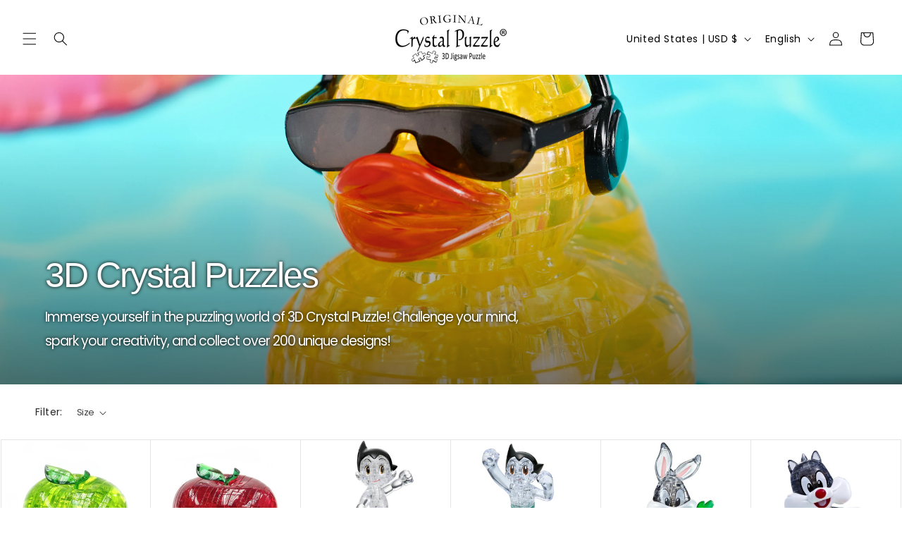

--- FILE ---
content_type: text/html; charset=utf-8
request_url: https://3dcrystalpuzzle.com/collections/all-puzzles
body_size: 57787
content:
<!doctype html>
<html class="js" lang="en">
  <head>
    <meta charset="utf-8">
    <meta http-equiv="X-UA-Compatible" content="IE=edge">
    <meta name="viewport" content="width=device-width,initial-scale=1">
    <meta name="theme-color" content="">
    <link rel="canonical" href="https://3dcrystalpuzzle.com/collections/all-puzzles"><link rel="icon" type="image/png" href="//3dcrystalpuzzle.com/cdn/shop/files/applev2.png?crop=center&height=32&v=1614334153&width=32"><link rel="preconnect" href="https://fonts.shopifycdn.com" crossorigin><title>
      3D Crystal Puzzle
</title>

    
      <meta name="description" content="View All 3D Crystal Puzzles Here">
    

    

<meta property="og:site_name" content="3D Crystal Puzzle">
<meta property="og:url" content="https://3dcrystalpuzzle.com/collections/all-puzzles">
<meta property="og:title" content="3D Crystal Puzzle">
<meta property="og:type" content="website">
<meta property="og:description" content="View All 3D Crystal Puzzles Here"><meta property="og:image" content="http://3dcrystalpuzzle.com/cdn/shop/files/9_1d2291cd-b09d-445e-a6f5-bd8c897f25c0.jpg?v=1622276681">
  <meta property="og:image:secure_url" content="https://3dcrystalpuzzle.com/cdn/shop/files/9_1d2291cd-b09d-445e-a6f5-bd8c897f25c0.jpg?v=1622276681">
  <meta property="og:image:width" content="4000">
  <meta property="og:image:height" content="4000"><meta name="twitter:card" content="summary_large_image">
<meta name="twitter:title" content="3D Crystal Puzzle">
<meta name="twitter:description" content="View All 3D Crystal Puzzles Here">


    <script src="//3dcrystalpuzzle.com/cdn/shop/t/30/assets/constants.js?v=132983761750457495441727996335" defer="defer"></script>
    <script src="//3dcrystalpuzzle.com/cdn/shop/t/30/assets/pubsub.js?v=158357773527763999511727996336" defer="defer"></script>
    <script src="//3dcrystalpuzzle.com/cdn/shop/t/30/assets/global.js?v=152862011079830610291727996335" defer="defer"></script>
    <script src="//3dcrystalpuzzle.com/cdn/shop/t/30/assets/details-disclosure.js?v=13653116266235556501727996335" defer="defer"></script>
    <script src="//3dcrystalpuzzle.com/cdn/shop/t/30/assets/details-modal.js?v=25581673532751508451727996335" defer="defer"></script>
    <script src="//3dcrystalpuzzle.com/cdn/shop/t/30/assets/search-form.js?v=133129549252120666541727996337" defer="defer"></script><script src="//3dcrystalpuzzle.com/cdn/shop/t/30/assets/animations.js?v=88693664871331136111727996335" defer="defer"></script><script>window.performance && window.performance.mark && window.performance.mark('shopify.content_for_header.start');</script><meta name="facebook-domain-verification" content="l78v3xdi58gvonmkunocolkcn3lgr5">
<meta name="google-site-verification" content="nOR-Rz97ajB3C9tBykQEETNG_Ry8LnlKY8PKi3kL5go">
<meta id="shopify-digital-wallet" name="shopify-digital-wallet" content="/43578622119/digital_wallets/dialog">
<meta name="shopify-checkout-api-token" content="5335dd5ca2c975dcfcf9e6005c12b370">
<meta id="in-context-paypal-metadata" data-shop-id="43578622119" data-venmo-supported="false" data-environment="production" data-locale="en_US" data-paypal-v4="true" data-currency="USD">
<link rel="alternate" type="application/atom+xml" title="Feed" href="/collections/all-puzzles.atom" />
<link rel="next" href="/collections/all-puzzles?page=2">
<link rel="alternate" hreflang="x-default" href="https://3dcrystalpuzzle.com/collections/all-puzzles">
<link rel="alternate" hreflang="en" href="https://3dcrystalpuzzle.com/collections/all-puzzles">
<link rel="alternate" hreflang="zh-Hant" href="https://3dcrystalpuzzle.com/zh/collections/all-puzzles">
<link rel="alternate" hreflang="zh-Hant-AT" href="https://3dcrystalpuzzle.com/zh/collections/all-puzzles">
<link rel="alternate" hreflang="zh-Hant-AU" href="https://3dcrystalpuzzle.com/zh/collections/all-puzzles">
<link rel="alternate" hreflang="zh-Hant-BE" href="https://3dcrystalpuzzle.com/zh/collections/all-puzzles">
<link rel="alternate" hreflang="zh-Hant-BG" href="https://3dcrystalpuzzle.com/zh/collections/all-puzzles">
<link rel="alternate" hreflang="zh-Hant-BN" href="https://3dcrystalpuzzle.com/zh/collections/all-puzzles">
<link rel="alternate" hreflang="zh-Hant-BR" href="https://3dcrystalpuzzle.com/zh/collections/all-puzzles">
<link rel="alternate" hreflang="zh-Hant-CH" href="https://3dcrystalpuzzle.com/zh/collections/all-puzzles">
<link rel="alternate" hreflang="zh-Hant-CN" href="https://3dcrystalpuzzle.com/zh/collections/all-puzzles">
<link rel="alternate" hreflang="zh-Hant-CY" href="https://3dcrystalpuzzle.com/zh/collections/all-puzzles">
<link rel="alternate" hreflang="zh-Hant-DE" href="https://3dcrystalpuzzle.com/zh/collections/all-puzzles">
<link rel="alternate" hreflang="zh-Hant-EE" href="https://3dcrystalpuzzle.com/zh/collections/all-puzzles">
<link rel="alternate" hreflang="zh-Hant-ES" href="https://3dcrystalpuzzle.com/zh/collections/all-puzzles">
<link rel="alternate" hreflang="zh-Hant-FI" href="https://3dcrystalpuzzle.com/zh/collections/all-puzzles">
<link rel="alternate" hreflang="zh-Hant-FR" href="https://3dcrystalpuzzle.com/zh/collections/all-puzzles">
<link rel="alternate" hreflang="zh-Hant-GB" href="https://3dcrystalpuzzle.com/zh/collections/all-puzzles">
<link rel="alternate" hreflang="zh-Hant-HK" href="https://3dcrystalpuzzle.com/zh/collections/all-puzzles">
<link rel="alternate" hreflang="zh-Hant-HR" href="https://3dcrystalpuzzle.com/zh/collections/all-puzzles">
<link rel="alternate" hreflang="zh-Hant-HU" href="https://3dcrystalpuzzle.com/zh/collections/all-puzzles">
<link rel="alternate" hreflang="zh-Hant-IE" href="https://3dcrystalpuzzle.com/zh/collections/all-puzzles">
<link rel="alternate" hreflang="zh-Hant-IT" href="https://3dcrystalpuzzle.com/zh/collections/all-puzzles">
<link rel="alternate" hreflang="zh-Hant-KH" href="https://3dcrystalpuzzle.com/zh/collections/all-puzzles">
<link rel="alternate" hreflang="zh-Hant-KR" href="https://3dcrystalpuzzle.com/zh/collections/all-puzzles">
<link rel="alternate" hreflang="zh-Hant-LI" href="https://3dcrystalpuzzle.com/zh/collections/all-puzzles">
<link rel="alternate" hreflang="zh-Hant-LT" href="https://3dcrystalpuzzle.com/zh/collections/all-puzzles">
<link rel="alternate" hreflang="zh-Hant-LU" href="https://3dcrystalpuzzle.com/zh/collections/all-puzzles">
<link rel="alternate" hreflang="zh-Hant-LV" href="https://3dcrystalpuzzle.com/zh/collections/all-puzzles">
<link rel="alternate" hreflang="zh-Hant-MO" href="https://3dcrystalpuzzle.com/zh/collections/all-puzzles">
<link rel="alternate" hreflang="zh-Hant-MY" href="https://3dcrystalpuzzle.com/zh/collections/all-puzzles">
<link rel="alternate" hreflang="zh-Hant-NL" href="https://3dcrystalpuzzle.com/zh/collections/all-puzzles">
<link rel="alternate" hreflang="zh-Hant-NO" href="https://3dcrystalpuzzle.com/zh/collections/all-puzzles">
<link rel="alternate" hreflang="zh-Hant-NZ" href="https://3dcrystalpuzzle.com/zh/collections/all-puzzles">
<link rel="alternate" hreflang="zh-Hant-PL" href="https://3dcrystalpuzzle.com/zh/collections/all-puzzles">
<link rel="alternate" hreflang="zh-Hant-PT" href="https://3dcrystalpuzzle.com/zh/collections/all-puzzles">
<link rel="alternate" hreflang="zh-Hant-PY" href="https://3dcrystalpuzzle.com/zh/collections/all-puzzles">
<link rel="alternate" hreflang="zh-Hant-RS" href="https://3dcrystalpuzzle.com/zh/collections/all-puzzles">
<link rel="alternate" hreflang="zh-Hant-RU" href="https://3dcrystalpuzzle.com/zh/collections/all-puzzles">
<link rel="alternate" hreflang="zh-Hant-SA" href="https://3dcrystalpuzzle.com/zh/collections/all-puzzles">
<link rel="alternate" hreflang="zh-Hant-SG" href="https://3dcrystalpuzzle.com/zh/collections/all-puzzles">
<link rel="alternate" hreflang="zh-Hant-TH" href="https://3dcrystalpuzzle.com/zh/collections/all-puzzles">
<link rel="alternate" hreflang="zh-Hant-TR" href="https://3dcrystalpuzzle.com/zh/collections/all-puzzles">
<link rel="alternate" hreflang="zh-Hant-TW" href="https://3dcrystalpuzzle.com/zh/collections/all-puzzles">
<link rel="alternate" hreflang="zh-Hant-US" href="https://3dcrystalpuzzle.com/zh/collections/all-puzzles">
<link rel="alternate" hreflang="zh-Hant-VN" href="https://3dcrystalpuzzle.com/zh/collections/all-puzzles">
<link rel="alternate" type="application/json+oembed" href="https://3dcrystalpuzzle.com/collections/all-puzzles.oembed">
<script async="async" src="/checkouts/internal/preloads.js?locale=en-US"></script>
<link rel="preconnect" href="https://shop.app" crossorigin="anonymous">
<script async="async" src="https://shop.app/checkouts/internal/preloads.js?locale=en-US&shop_id=43578622119" crossorigin="anonymous"></script>
<script id="apple-pay-shop-capabilities" type="application/json">{"shopId":43578622119,"countryCode":"HK","currencyCode":"USD","merchantCapabilities":["supports3DS"],"merchantId":"gid:\/\/shopify\/Shop\/43578622119","merchantName":"3D Crystal Puzzle","requiredBillingContactFields":["postalAddress","email","phone"],"requiredShippingContactFields":["postalAddress","email","phone"],"shippingType":"shipping","supportedNetworks":["visa","masterCard","amex"],"total":{"type":"pending","label":"3D Crystal Puzzle","amount":"1.00"},"shopifyPaymentsEnabled":true,"supportsSubscriptions":true}</script>
<script id="shopify-features" type="application/json">{"accessToken":"5335dd5ca2c975dcfcf9e6005c12b370","betas":["rich-media-storefront-analytics"],"domain":"3dcrystalpuzzle.com","predictiveSearch":true,"shopId":43578622119,"locale":"en"}</script>
<script>var Shopify = Shopify || {};
Shopify.shop = "3d-crystal-puzzle.myshopify.com";
Shopify.locale = "en";
Shopify.currency = {"active":"USD","rate":"1.0"};
Shopify.country = "US";
Shopify.theme = {"name":"15.2","id":139817255079,"schema_name":"Sense","schema_version":"15.2.0","theme_store_id":1356,"role":"main"};
Shopify.theme.handle = "null";
Shopify.theme.style = {"id":null,"handle":null};
Shopify.cdnHost = "3dcrystalpuzzle.com/cdn";
Shopify.routes = Shopify.routes || {};
Shopify.routes.root = "/";</script>
<script type="module">!function(o){(o.Shopify=o.Shopify||{}).modules=!0}(window);</script>
<script>!function(o){function n(){var o=[];function n(){o.push(Array.prototype.slice.apply(arguments))}return n.q=o,n}var t=o.Shopify=o.Shopify||{};t.loadFeatures=n(),t.autoloadFeatures=n()}(window);</script>
<script>
  window.ShopifyPay = window.ShopifyPay || {};
  window.ShopifyPay.apiHost = "shop.app\/pay";
  window.ShopifyPay.redirectState = null;
</script>
<script id="shop-js-analytics" type="application/json">{"pageType":"collection"}</script>
<script defer="defer" async type="module" src="//3dcrystalpuzzle.com/cdn/shopifycloud/shop-js/modules/v2/client.init-shop-cart-sync_BApSsMSl.en.esm.js"></script>
<script defer="defer" async type="module" src="//3dcrystalpuzzle.com/cdn/shopifycloud/shop-js/modules/v2/chunk.common_CBoos6YZ.esm.js"></script>
<script type="module">
  await import("//3dcrystalpuzzle.com/cdn/shopifycloud/shop-js/modules/v2/client.init-shop-cart-sync_BApSsMSl.en.esm.js");
await import("//3dcrystalpuzzle.com/cdn/shopifycloud/shop-js/modules/v2/chunk.common_CBoos6YZ.esm.js");

  window.Shopify.SignInWithShop?.initShopCartSync?.({"fedCMEnabled":true,"windoidEnabled":true});

</script>
<script>
  window.Shopify = window.Shopify || {};
  if (!window.Shopify.featureAssets) window.Shopify.featureAssets = {};
  window.Shopify.featureAssets['shop-js'] = {"shop-cart-sync":["modules/v2/client.shop-cart-sync_DJczDl9f.en.esm.js","modules/v2/chunk.common_CBoos6YZ.esm.js"],"init-fed-cm":["modules/v2/client.init-fed-cm_BzwGC0Wi.en.esm.js","modules/v2/chunk.common_CBoos6YZ.esm.js"],"init-windoid":["modules/v2/client.init-windoid_BS26ThXS.en.esm.js","modules/v2/chunk.common_CBoos6YZ.esm.js"],"init-shop-email-lookup-coordinator":["modules/v2/client.init-shop-email-lookup-coordinator_DFwWcvrS.en.esm.js","modules/v2/chunk.common_CBoos6YZ.esm.js"],"shop-cash-offers":["modules/v2/client.shop-cash-offers_DthCPNIO.en.esm.js","modules/v2/chunk.common_CBoos6YZ.esm.js","modules/v2/chunk.modal_Bu1hFZFC.esm.js"],"shop-button":["modules/v2/client.shop-button_D_JX508o.en.esm.js","modules/v2/chunk.common_CBoos6YZ.esm.js"],"shop-toast-manager":["modules/v2/client.shop-toast-manager_tEhgP2F9.en.esm.js","modules/v2/chunk.common_CBoos6YZ.esm.js"],"avatar":["modules/v2/client.avatar_BTnouDA3.en.esm.js"],"pay-button":["modules/v2/client.pay-button_BuNmcIr_.en.esm.js","modules/v2/chunk.common_CBoos6YZ.esm.js"],"init-shop-cart-sync":["modules/v2/client.init-shop-cart-sync_BApSsMSl.en.esm.js","modules/v2/chunk.common_CBoos6YZ.esm.js"],"shop-login-button":["modules/v2/client.shop-login-button_DwLgFT0K.en.esm.js","modules/v2/chunk.common_CBoos6YZ.esm.js","modules/v2/chunk.modal_Bu1hFZFC.esm.js"],"init-customer-accounts-sign-up":["modules/v2/client.init-customer-accounts-sign-up_TlVCiykN.en.esm.js","modules/v2/client.shop-login-button_DwLgFT0K.en.esm.js","modules/v2/chunk.common_CBoos6YZ.esm.js","modules/v2/chunk.modal_Bu1hFZFC.esm.js"],"init-shop-for-new-customer-accounts":["modules/v2/client.init-shop-for-new-customer-accounts_DrjXSI53.en.esm.js","modules/v2/client.shop-login-button_DwLgFT0K.en.esm.js","modules/v2/chunk.common_CBoos6YZ.esm.js","modules/v2/chunk.modal_Bu1hFZFC.esm.js"],"init-customer-accounts":["modules/v2/client.init-customer-accounts_C0Oh2ljF.en.esm.js","modules/v2/client.shop-login-button_DwLgFT0K.en.esm.js","modules/v2/chunk.common_CBoos6YZ.esm.js","modules/v2/chunk.modal_Bu1hFZFC.esm.js"],"shop-follow-button":["modules/v2/client.shop-follow-button_C5D3XtBb.en.esm.js","modules/v2/chunk.common_CBoos6YZ.esm.js","modules/v2/chunk.modal_Bu1hFZFC.esm.js"],"checkout-modal":["modules/v2/client.checkout-modal_8TC_1FUY.en.esm.js","modules/v2/chunk.common_CBoos6YZ.esm.js","modules/v2/chunk.modal_Bu1hFZFC.esm.js"],"lead-capture":["modules/v2/client.lead-capture_D-pmUjp9.en.esm.js","modules/v2/chunk.common_CBoos6YZ.esm.js","modules/v2/chunk.modal_Bu1hFZFC.esm.js"],"shop-login":["modules/v2/client.shop-login_BmtnoEUo.en.esm.js","modules/v2/chunk.common_CBoos6YZ.esm.js","modules/v2/chunk.modal_Bu1hFZFC.esm.js"],"payment-terms":["modules/v2/client.payment-terms_BHOWV7U_.en.esm.js","modules/v2/chunk.common_CBoos6YZ.esm.js","modules/v2/chunk.modal_Bu1hFZFC.esm.js"]};
</script>
<script>(function() {
  var isLoaded = false;
  function asyncLoad() {
    if (isLoaded) return;
    isLoaded = true;
    var urls = ["https:\/\/cdncozyantitheft.addons.business\/js\/script_tags\/3d-crystal-puzzle\/2z7qjLrfEQvX0w8NBdiGRBO0LySrDHqE.js?shop=3d-crystal-puzzle.myshopify.com"];
    for (var i = 0; i < urls.length; i++) {
      var s = document.createElement('script');
      s.type = 'text/javascript';
      s.async = true;
      s.src = urls[i];
      var x = document.getElementsByTagName('script')[0];
      x.parentNode.insertBefore(s, x);
    }
  };
  if(window.attachEvent) {
    window.attachEvent('onload', asyncLoad);
  } else {
    window.addEventListener('load', asyncLoad, false);
  }
})();</script>
<script id="__st">var __st={"a":43578622119,"offset":28800,"reqid":"531ca1e4-6e4a-47b9-977f-dbbe72e3ea05-1768933631","pageurl":"3dcrystalpuzzle.com\/collections\/all-puzzles","u":"7ae031e5dba8","p":"collection","rtyp":"collection","rid":216436539559};</script>
<script>window.ShopifyPaypalV4VisibilityTracking = true;</script>
<script id="captcha-bootstrap">!function(){'use strict';const t='contact',e='account',n='new_comment',o=[[t,t],['blogs',n],['comments',n],[t,'customer']],c=[[e,'customer_login'],[e,'guest_login'],[e,'recover_customer_password'],[e,'create_customer']],r=t=>t.map((([t,e])=>`form[action*='/${t}']:not([data-nocaptcha='true']) input[name='form_type'][value='${e}']`)).join(','),a=t=>()=>t?[...document.querySelectorAll(t)].map((t=>t.form)):[];function s(){const t=[...o],e=r(t);return a(e)}const i='password',u='form_key',d=['recaptcha-v3-token','g-recaptcha-response','h-captcha-response',i],f=()=>{try{return window.sessionStorage}catch{return}},m='__shopify_v',_=t=>t.elements[u];function p(t,e,n=!1){try{const o=window.sessionStorage,c=JSON.parse(o.getItem(e)),{data:r}=function(t){const{data:e,action:n}=t;return t[m]||n?{data:e,action:n}:{data:t,action:n}}(c);for(const[e,n]of Object.entries(r))t.elements[e]&&(t.elements[e].value=n);n&&o.removeItem(e)}catch(o){console.error('form repopulation failed',{error:o})}}const l='form_type',E='cptcha';function T(t){t.dataset[E]=!0}const w=window,h=w.document,L='Shopify',v='ce_forms',y='captcha';let A=!1;((t,e)=>{const n=(g='f06e6c50-85a8-45c8-87d0-21a2b65856fe',I='https://cdn.shopify.com/shopifycloud/storefront-forms-hcaptcha/ce_storefront_forms_captcha_hcaptcha.v1.5.2.iife.js',D={infoText:'Protected by hCaptcha',privacyText:'Privacy',termsText:'Terms'},(t,e,n)=>{const o=w[L][v],c=o.bindForm;if(c)return c(t,g,e,D).then(n);var r;o.q.push([[t,g,e,D],n]),r=I,A||(h.body.append(Object.assign(h.createElement('script'),{id:'captcha-provider',async:!0,src:r})),A=!0)});var g,I,D;w[L]=w[L]||{},w[L][v]=w[L][v]||{},w[L][v].q=[],w[L][y]=w[L][y]||{},w[L][y].protect=function(t,e){n(t,void 0,e),T(t)},Object.freeze(w[L][y]),function(t,e,n,w,h,L){const[v,y,A,g]=function(t,e,n){const i=e?o:[],u=t?c:[],d=[...i,...u],f=r(d),m=r(i),_=r(d.filter((([t,e])=>n.includes(e))));return[a(f),a(m),a(_),s()]}(w,h,L),I=t=>{const e=t.target;return e instanceof HTMLFormElement?e:e&&e.form},D=t=>v().includes(t);t.addEventListener('submit',(t=>{const e=I(t);if(!e)return;const n=D(e)&&!e.dataset.hcaptchaBound&&!e.dataset.recaptchaBound,o=_(e),c=g().includes(e)&&(!o||!o.value);(n||c)&&t.preventDefault(),c&&!n&&(function(t){try{if(!f())return;!function(t){const e=f();if(!e)return;const n=_(t);if(!n)return;const o=n.value;o&&e.removeItem(o)}(t);const e=Array.from(Array(32),(()=>Math.random().toString(36)[2])).join('');!function(t,e){_(t)||t.append(Object.assign(document.createElement('input'),{type:'hidden',name:u})),t.elements[u].value=e}(t,e),function(t,e){const n=f();if(!n)return;const o=[...t.querySelectorAll(`input[type='${i}']`)].map((({name:t})=>t)),c=[...d,...o],r={};for(const[a,s]of new FormData(t).entries())c.includes(a)||(r[a]=s);n.setItem(e,JSON.stringify({[m]:1,action:t.action,data:r}))}(t,e)}catch(e){console.error('failed to persist form',e)}}(e),e.submit())}));const S=(t,e)=>{t&&!t.dataset[E]&&(n(t,e.some((e=>e===t))),T(t))};for(const o of['focusin','change'])t.addEventListener(o,(t=>{const e=I(t);D(e)&&S(e,y())}));const B=e.get('form_key'),M=e.get(l),P=B&&M;t.addEventListener('DOMContentLoaded',(()=>{const t=y();if(P)for(const e of t)e.elements[l].value===M&&p(e,B);[...new Set([...A(),...v().filter((t=>'true'===t.dataset.shopifyCaptcha))])].forEach((e=>S(e,t)))}))}(h,new URLSearchParams(w.location.search),n,t,e,['guest_login'])})(!0,!0)}();</script>
<script integrity="sha256-4kQ18oKyAcykRKYeNunJcIwy7WH5gtpwJnB7kiuLZ1E=" data-source-attribution="shopify.loadfeatures" defer="defer" src="//3dcrystalpuzzle.com/cdn/shopifycloud/storefront/assets/storefront/load_feature-a0a9edcb.js" crossorigin="anonymous"></script>
<script crossorigin="anonymous" defer="defer" src="//3dcrystalpuzzle.com/cdn/shopifycloud/storefront/assets/shopify_pay/storefront-65b4c6d7.js?v=20250812"></script>
<script data-source-attribution="shopify.dynamic_checkout.dynamic.init">var Shopify=Shopify||{};Shopify.PaymentButton=Shopify.PaymentButton||{isStorefrontPortableWallets:!0,init:function(){window.Shopify.PaymentButton.init=function(){};var t=document.createElement("script");t.src="https://3dcrystalpuzzle.com/cdn/shopifycloud/portable-wallets/latest/portable-wallets.en.js",t.type="module",document.head.appendChild(t)}};
</script>
<script data-source-attribution="shopify.dynamic_checkout.buyer_consent">
  function portableWalletsHideBuyerConsent(e){var t=document.getElementById("shopify-buyer-consent"),n=document.getElementById("shopify-subscription-policy-button");t&&n&&(t.classList.add("hidden"),t.setAttribute("aria-hidden","true"),n.removeEventListener("click",e))}function portableWalletsShowBuyerConsent(e){var t=document.getElementById("shopify-buyer-consent"),n=document.getElementById("shopify-subscription-policy-button");t&&n&&(t.classList.remove("hidden"),t.removeAttribute("aria-hidden"),n.addEventListener("click",e))}window.Shopify?.PaymentButton&&(window.Shopify.PaymentButton.hideBuyerConsent=portableWalletsHideBuyerConsent,window.Shopify.PaymentButton.showBuyerConsent=portableWalletsShowBuyerConsent);
</script>
<script data-source-attribution="shopify.dynamic_checkout.cart.bootstrap">document.addEventListener("DOMContentLoaded",(function(){function t(){return document.querySelector("shopify-accelerated-checkout-cart, shopify-accelerated-checkout")}if(t())Shopify.PaymentButton.init();else{new MutationObserver((function(e,n){t()&&(Shopify.PaymentButton.init(),n.disconnect())})).observe(document.body,{childList:!0,subtree:!0})}}));
</script>
<script id='scb4127' type='text/javascript' async='' src='https://3dcrystalpuzzle.com/cdn/shopifycloud/privacy-banner/storefront-banner.js'></script><link id="shopify-accelerated-checkout-styles" rel="stylesheet" media="screen" href="https://3dcrystalpuzzle.com/cdn/shopifycloud/portable-wallets/latest/accelerated-checkout-backwards-compat.css" crossorigin="anonymous">
<style id="shopify-accelerated-checkout-cart">
        #shopify-buyer-consent {
  margin-top: 1em;
  display: inline-block;
  width: 100%;
}

#shopify-buyer-consent.hidden {
  display: none;
}

#shopify-subscription-policy-button {
  background: none;
  border: none;
  padding: 0;
  text-decoration: underline;
  font-size: inherit;
  cursor: pointer;
}

#shopify-subscription-policy-button::before {
  box-shadow: none;
}

      </style>
<script id="sections-script" data-sections="header" defer="defer" src="//3dcrystalpuzzle.com/cdn/shop/t/30/compiled_assets/scripts.js?v=7730"></script>
<script>window.performance && window.performance.mark && window.performance.mark('shopify.content_for_header.end');</script>


    <style data-shopify>
      @font-face {
  font-family: Poppins;
  font-weight: 400;
  font-style: normal;
  font-display: swap;
  src: url("//3dcrystalpuzzle.com/cdn/fonts/poppins/poppins_n4.0ba78fa5af9b0e1a374041b3ceaadf0a43b41362.woff2") format("woff2"),
       url("//3dcrystalpuzzle.com/cdn/fonts/poppins/poppins_n4.214741a72ff2596839fc9760ee7a770386cf16ca.woff") format("woff");
}

      @font-face {
  font-family: Poppins;
  font-weight: 700;
  font-style: normal;
  font-display: swap;
  src: url("//3dcrystalpuzzle.com/cdn/fonts/poppins/poppins_n7.56758dcf284489feb014a026f3727f2f20a54626.woff2") format("woff2"),
       url("//3dcrystalpuzzle.com/cdn/fonts/poppins/poppins_n7.f34f55d9b3d3205d2cd6f64955ff4b36f0cfd8da.woff") format("woff");
}

      @font-face {
  font-family: Poppins;
  font-weight: 400;
  font-style: italic;
  font-display: swap;
  src: url("//3dcrystalpuzzle.com/cdn/fonts/poppins/poppins_i4.846ad1e22474f856bd6b81ba4585a60799a9f5d2.woff2") format("woff2"),
       url("//3dcrystalpuzzle.com/cdn/fonts/poppins/poppins_i4.56b43284e8b52fc64c1fd271f289a39e8477e9ec.woff") format("woff");
}

      @font-face {
  font-family: Poppins;
  font-weight: 700;
  font-style: italic;
  font-display: swap;
  src: url("//3dcrystalpuzzle.com/cdn/fonts/poppins/poppins_i7.42fd71da11e9d101e1e6c7932199f925f9eea42d.woff2") format("woff2"),
       url("//3dcrystalpuzzle.com/cdn/fonts/poppins/poppins_i7.ec8499dbd7616004e21155106d13837fff4cf556.woff") format("woff");
}

      

      
        :root,
        .color-background-1 {
          --color-background: 255,255,255;
        
          --gradient-background: #ffffff;
        

        

        --color-foreground: 0,0,0;
        --color-background-contrast: 191,191,191;
        --color-shadow: 0,0,0;
        --color-button: 255,125,65;
        --color-button-text: 255,255,255;
        --color-secondary-button: 255,255,255;
        --color-secondary-button-text: 25,135,31;
        --color-link: 25,135,31;
        --color-badge-foreground: 0,0,0;
        --color-badge-background: 255,255,255;
        --color-badge-border: 0,0,0;
        --payment-terms-background-color: rgb(255 255 255);
      }
      
        
        .color-background-2 {
          --color-background: 237,237,237;
        
          --gradient-background: linear-gradient(320deg, rgba(255, 255, 255, 1) 52%, rgba(255, 255, 255, 1) 87%);
        

        

        --color-foreground: 255,255,255;
        --color-background-contrast: 173,173,173;
        --color-shadow: 255,255,255;
        --color-button: 230,131,131;
        --color-button-text: 204,99,99;
        --color-secondary-button: 237,237,237;
        --color-secondary-button-text: 0,0,0;
        --color-link: 0,0,0;
        --color-badge-foreground: 255,255,255;
        --color-badge-background: 237,237,237;
        --color-badge-border: 255,255,255;
        --payment-terms-background-color: rgb(237 237 237);
      }
      
        
        .color-inverse {
          --color-background: 0,0,0;
        
          --gradient-background: linear-gradient(0deg, rgba(0, 0, 0, 1), rgba(0, 0, 0, 1) 100%);
        

        

        --color-foreground: 255,255,255;
        --color-background-contrast: 128,128,128;
        --color-shadow: 0,0,0;
        --color-button: 255,255,255;
        --color-button-text: 0,0,0;
        --color-secondary-button: 0,0,0;
        --color-secondary-button-text: 255,255,255;
        --color-link: 255,255,255;
        --color-badge-foreground: 255,255,255;
        --color-badge-background: 0,0,0;
        --color-badge-border: 255,255,255;
        --payment-terms-background-color: rgb(0 0 0);
      }
      
        
        .color-accent-1 {
          --color-background: 255,191,202;
        
          --gradient-background: #ffbfca;
        

        

        --color-foreground: 0,0,91;
        --color-background-contrast: 255,64,96;
        --color-shadow: 0,0,0;
        --color-button: 255,255,255;
        --color-button-text: 255,125,65;
        --color-secondary-button: 255,191,202;
        --color-secondary-button-text: 255,255,255;
        --color-link: 255,255,255;
        --color-badge-foreground: 0,0,91;
        --color-badge-background: 255,191,202;
        --color-badge-border: 0,0,91;
        --payment-terms-background-color: rgb(255 191 202);
      }
      
        
        .color-accent-2 {
          --color-background: 34,46,80;
        
          --gradient-background: #222e50;
        

        

        --color-foreground: 237,247,246;
        --color-background-contrast: 42,56,98;
        --color-shadow: 0,0,0;
        --color-button: 255,255,255;
        --color-button-text: 67,67,67;
        --color-secondary-button: 34,46,80;
        --color-secondary-button-text: 255,255,255;
        --color-link: 255,255,255;
        --color-badge-foreground: 237,247,246;
        --color-badge-background: 34,46,80;
        --color-badge-border: 237,247,246;
        --payment-terms-background-color: rgb(34 46 80);
      }
      
        
        .color-scheme-73322280-5ae6-4043-ba02-5b1a0fda5cd4 {
          --color-background: 255,255,255;
        
          --gradient-background: linear-gradient(180deg, rgba(255, 255, 255, 0.85), rgba(255, 255, 255, 0.8) 100%);
        

        

        --color-foreground: 0,0,0;
        --color-background-contrast: 191,191,191;
        --color-shadow: 0,0,0;
        --color-button: 255,115,51;
        --color-button-text: 255,255,255;
        --color-secondary-button: 255,255,255;
        --color-secondary-button-text: 25,135,31;
        --color-link: 25,135,31;
        --color-badge-foreground: 0,0,0;
        --color-badge-background: 255,255,255;
        --color-badge-border: 0,0,0;
        --payment-terms-background-color: rgb(255 255 255);
      }
      
        
        .color-scheme-ef48f1b3-9a45-47fe-984d-a537eb66402b {
          --color-background: 255,255,255;
        
          --gradient-background: #ffffff;
        

        

        --color-foreground: 0,0,0;
        --color-background-contrast: 191,191,191;
        --color-shadow: 0,0,0;
        --color-button: 45,188,52;
        --color-button-text: 255,255,255;
        --color-secondary-button: 255,255,255;
        --color-secondary-button-text: 255,125,65;
        --color-link: 255,125,65;
        --color-badge-foreground: 0,0,0;
        --color-badge-background: 255,255,255;
        --color-badge-border: 0,0,0;
        --payment-terms-background-color: rgb(255 255 255);
      }
      
        
        .color-scheme-e4193409-ecdd-44a9-9d0f-ba8111cfb7f1 {
          --color-background: 255,255,255;
        
          --gradient-background: #ffffff;
        

        

        --color-foreground: 255,255,255;
        --color-background-contrast: 191,191,191;
        --color-shadow: 255,255,255;
        --color-button: 255,125,65;
        --color-button-text: 255,255,255;
        --color-secondary-button: 255,255,255;
        --color-secondary-button-text: 255,226,0;
        --color-link: 255,226,0;
        --color-badge-foreground: 255,255,255;
        --color-badge-background: 255,255,255;
        --color-badge-border: 255,255,255;
        --payment-terms-background-color: rgb(255 255 255);
      }
      
        
        .color-scheme-6055446a-3c8f-4205-a4bb-3d9a6a358e76 {
          --color-background: 255,255,255;
        
          --gradient-background: linear-gradient(180deg, rgba(255, 255, 255, 0.8), rgba(116, 116, 116, 0.65) 100%);
        

        

        --color-foreground: 0,0,0;
        --color-background-contrast: 191,191,191;
        --color-shadow: 0,0,0;
        --color-button: 255,125,65;
        --color-button-text: 255,255,255;
        --color-secondary-button: 255,255,255;
        --color-secondary-button-text: 255,125,65;
        --color-link: 255,125,65;
        --color-badge-foreground: 0,0,0;
        --color-badge-background: 255,255,255;
        --color-badge-border: 0,0,0;
        --payment-terms-background-color: rgb(255 255 255);
      }
      
        
        .color-scheme-87a759a8-9b31-441a-837b-f819486c9263 {
          --color-background: 255,255,255;
        
          --gradient-background: #ffffff;
        

        

        --color-foreground: 0,0,0;
        --color-background-contrast: 191,191,191;
        --color-shadow: 255,255,255;
        --color-button: 255,125,65;
        --color-button-text: 255,255,255;
        --color-secondary-button: 255,255,255;
        --color-secondary-button-text: 25,135,31;
        --color-link: 25,135,31;
        --color-badge-foreground: 0,0,0;
        --color-badge-background: 255,255,255;
        --color-badge-border: 0,0,0;
        --payment-terms-background-color: rgb(255 255 255);
      }
      
        
        .color-scheme-23f3aa63-ccc6-48a9-8cd6-247b3a98528f {
          --color-background: 32,31,31;
        
          --gradient-background: linear-gradient(127deg, rgba(116, 116, 116, 0.65), rgba(116, 116, 116, 0.65) 100%);
        

        

        --color-foreground: 0,0,0;
        --color-background-contrast: 45,44,44;
        --color-shadow: 0,0,0;
        --color-button: 255,125,65;
        --color-button-text: 255,125,65;
        --color-secondary-button: 32,31,31;
        --color-secondary-button-text: 255,255,255;
        --color-link: 255,255,255;
        --color-badge-foreground: 0,0,0;
        --color-badge-background: 32,31,31;
        --color-badge-border: 0,0,0;
        --payment-terms-background-color: rgb(32 31 31);
      }
      
        
        .color-scheme-67d403b0-f897-4e33-8c53-c9c3be25a8e7 {
          --color-background: 0,0,0;
        
          --gradient-background: linear-gradient(180deg, rgba(0, 0, 0, 1), rgba(0, 0, 0, 1) 100%);
        

        

        --color-foreground: 255,255,255;
        --color-background-contrast: 128,128,128;
        --color-shadow: 0,0,0;
        --color-button: 255,125,65;
        --color-button-text: 255,255,255;
        --color-secondary-button: 0,0,0;
        --color-secondary-button-text: 255,125,65;
        --color-link: 255,125,65;
        --color-badge-foreground: 255,255,255;
        --color-badge-background: 0,0,0;
        --color-badge-border: 255,255,255;
        --payment-terms-background-color: rgb(0 0 0);
      }
      
        
        .color-scheme-05e22e8e-3c09-4e91-99ae-0d2286d34bf3 {
          --color-background: 255,255,255;
        
          --gradient-background: #ffffff;
        

        

        --color-foreground: 0,0,0;
        --color-background-contrast: 191,191,191;
        --color-shadow: 255,255,255;
        --color-button: 255,125,65;
        --color-button-text: 255,255,255;
        --color-secondary-button: 255,255,255;
        --color-secondary-button-text: 25,135,31;
        --color-link: 25,135,31;
        --color-badge-foreground: 0,0,0;
        --color-badge-background: 255,255,255;
        --color-badge-border: 0,0,0;
        --payment-terms-background-color: rgb(255 255 255);
      }
      
        
        .color-scheme-cfbe06de-963e-4d94-9d07-73ed38ae3bc9 {
          --color-background: 59,177,67;
        
          --gradient-background: #3bb143;
        

        

        --color-foreground: 255,255,255;
        --color-background-contrast: 27,81,31;
        --color-shadow: 0,0,0;
        --color-button: 255,125,65;
        --color-button-text: 255,255,255;
        --color-secondary-button: 59,177,67;
        --color-secondary-button-text: 25,135,31;
        --color-link: 25,135,31;
        --color-badge-foreground: 255,255,255;
        --color-badge-background: 59,177,67;
        --color-badge-border: 255,255,255;
        --payment-terms-background-color: rgb(59 177 67);
      }
      
        
        .color-scheme-01685c84-a82c-4215-8013-8a92e36991f2 {
          --color-background: 230,243,216;
        
          --gradient-background: linear-gradient(183deg, rgba(253, 255, 245, 1) 2%, rgba(206, 255, 9, 0.22) 51%, rgba(234, 206, 245, 0.25) 98%);
        

        

        --color-foreground: 66,22,22;
        --color-background-contrast: 168,213,119;
        --color-shadow: 255,255,255;
        --color-button: 0,0,0;
        --color-button-text: 0,0,0;
        --color-secondary-button: 230,243,216;
        --color-secondary-button-text: 0,0,0;
        --color-link: 0,0,0;
        --color-badge-foreground: 66,22,22;
        --color-badge-background: 230,243,216;
        --color-badge-border: 66,22,22;
        --payment-terms-background-color: rgb(230 243 216);
      }
      
        
        .color-scheme-3f63874e-ec23-4bd2-beaf-8c54486ef597 {
          --color-background: 248,248,248;
        
          --gradient-background: #f8f8f8;
        

        

        --color-foreground: 74,61,61;
        --color-background-contrast: 184,184,184;
        --color-shadow: 0,0,0;
        --color-button: 255,125,65;
        --color-button-text: 255,255,255;
        --color-secondary-button: 248,248,248;
        --color-secondary-button-text: 25,135,31;
        --color-link: 25,135,31;
        --color-badge-foreground: 74,61,61;
        --color-badge-background: 248,248,248;
        --color-badge-border: 74,61,61;
        --payment-terms-background-color: rgb(248 248 248);
      }
      
        
        .color-scheme-acaacee8-79a7-4569-be8a-6d105894e3ae {
          --color-background: 253,255,245;
        
          --gradient-background: #fdfff5;
        

        

        --color-foreground: 0,0,0;
        --color-background-contrast: 228,255,118;
        --color-shadow: 0,0,0;
        --color-button: 255,125,65;
        --color-button-text: 255,255,255;
        --color-secondary-button: 253,255,245;
        --color-secondary-button-text: 25,135,31;
        --color-link: 25,135,31;
        --color-badge-foreground: 0,0,0;
        --color-badge-background: 253,255,245;
        --color-badge-border: 0,0,0;
        --payment-terms-background-color: rgb(253 255 245);
      }
      
        
        .color-scheme-322ad953-807b-4643-8e2b-60a03d53f429 {
          --color-background: 240,238,233;
        
          --gradient-background: #f0eee9;
        

        

        --color-foreground: 41,34,34;
        --color-background-contrast: 188,179,157;
        --color-shadow: 0,0,0;
        --color-button: 255,125,65;
        --color-button-text: 255,255,255;
        --color-secondary-button: 240,238,233;
        --color-secondary-button-text: 25,135,31;
        --color-link: 25,135,31;
        --color-badge-foreground: 41,34,34;
        --color-badge-background: 240,238,233;
        --color-badge-border: 41,34,34;
        --payment-terms-background-color: rgb(240 238 233);
      }
      
        
        .color-scheme-2e7e3666-e607-46ed-8b7a-d5e298ee19eb {
          --color-background: 0,0,0;
        
          --gradient-background: radial-gradient(rgba(255, 211, 226, 0.19) 38%, rgba(168, 255, 251, 0.01) 50%);
        

        

        --color-foreground: 218,11,11;
        --color-background-contrast: 128,128,128;
        --color-shadow: 0,0,0;
        --color-button: 255,125,65;
        --color-button-text: 255,255,255;
        --color-secondary-button: 0,0,0;
        --color-secondary-button-text: 25,135,31;
        --color-link: 25,135,31;
        --color-badge-foreground: 218,11,11;
        --color-badge-background: 0,0,0;
        --color-badge-border: 218,11,11;
        --payment-terms-background-color: rgb(0 0 0);
      }
      
        
        .color-scheme-192f631e-2b51-48e2-ad42-5ae65283f497 {
          --color-background: 255,255,255;
        
          --gradient-background: linear-gradient(180deg, rgba(255, 255, 255, 1) 72%, rgba(215, 215, 215, 0.26) 100%);
        

        

        --color-foreground: 0,0,0;
        --color-background-contrast: 191,191,191;
        --color-shadow: 0,0,0;
        --color-button: 255,125,65;
        --color-button-text: 255,255,255;
        --color-secondary-button: 255,255,255;
        --color-secondary-button-text: 25,135,31;
        --color-link: 25,135,31;
        --color-badge-foreground: 0,0,0;
        --color-badge-background: 255,255,255;
        --color-badge-border: 0,0,0;
        --payment-terms-background-color: rgb(255 255 255);
      }
      
        
        .color-scheme-6a3839e9-3428-466b-8315-52929a73035f {
          --color-background: 255,255,255;
        
          --gradient-background: linear-gradient(276deg, rgba(255, 211, 226, 0.4), rgba(168, 255, 251, 0.2) 100%);
        

        

        --color-foreground: 0,0,0;
        --color-background-contrast: 191,191,191;
        --color-shadow: 0,0,0;
        --color-button: 255,125,65;
        --color-button-text: 255,255,255;
        --color-secondary-button: 255,255,255;
        --color-secondary-button-text: 25,135,31;
        --color-link: 25,135,31;
        --color-badge-foreground: 0,0,0;
        --color-badge-background: 255,255,255;
        --color-badge-border: 0,0,0;
        --payment-terms-background-color: rgb(255 255 255);
      }
      

      body, .color-background-1, .color-background-2, .color-inverse, .color-accent-1, .color-accent-2, .color-scheme-73322280-5ae6-4043-ba02-5b1a0fda5cd4, .color-scheme-ef48f1b3-9a45-47fe-984d-a537eb66402b, .color-scheme-e4193409-ecdd-44a9-9d0f-ba8111cfb7f1, .color-scheme-6055446a-3c8f-4205-a4bb-3d9a6a358e76, .color-scheme-87a759a8-9b31-441a-837b-f819486c9263, .color-scheme-23f3aa63-ccc6-48a9-8cd6-247b3a98528f, .color-scheme-67d403b0-f897-4e33-8c53-c9c3be25a8e7, .color-scheme-05e22e8e-3c09-4e91-99ae-0d2286d34bf3, .color-scheme-cfbe06de-963e-4d94-9d07-73ed38ae3bc9, .color-scheme-01685c84-a82c-4215-8013-8a92e36991f2, .color-scheme-3f63874e-ec23-4bd2-beaf-8c54486ef597, .color-scheme-acaacee8-79a7-4569-be8a-6d105894e3ae, .color-scheme-322ad953-807b-4643-8e2b-60a03d53f429, .color-scheme-2e7e3666-e607-46ed-8b7a-d5e298ee19eb, .color-scheme-192f631e-2b51-48e2-ad42-5ae65283f497, .color-scheme-6a3839e9-3428-466b-8315-52929a73035f {
        color: rgba(var(--color-foreground), 0.75);
        background-color: rgb(var(--color-background));
      }

      :root {
        --font-body-family: Poppins, sans-serif;
        --font-body-style: normal;
        --font-body-weight: 400;
        --font-body-weight-bold: 700;

        --font-heading-family: Garamond, Baskerville, Caslon, serif;
        --font-heading-style: normal;
        --font-heading-weight: 400;

        --font-body-scale: 1.0;
        --font-heading-scale: 1.25;

        --media-padding: px;
        --media-border-opacity: 0.05;
        --media-border-width: 1px;
        --media-radius: 30px;
        --media-shadow-opacity: 0.05;
        --media-shadow-horizontal-offset: 0px;
        --media-shadow-vertical-offset: 0px;
        --media-shadow-blur-radius: 30px;
        --media-shadow-visible: 1;

        --page-width: 160rem;
        --page-width-margin: 0rem;

        --product-card-image-padding: 0.0rem;
        --product-card-corner-radius: 0.0rem;
        --product-card-text-alignment: left;
        --product-card-border-width: 0.0rem;
        --product-card-border-opacity: 0.0;
        --product-card-shadow-opacity: 0.0;
        --product-card-shadow-visible: 0;
        --product-card-shadow-horizontal-offset: 0.0rem;
        --product-card-shadow-vertical-offset: 0.0rem;
        --product-card-shadow-blur-radius: 0.0rem;

        --collection-card-image-padding: 0.0rem;
        --collection-card-corner-radius: 0.2rem;
        --collection-card-text-alignment: center;
        --collection-card-border-width: 0.2rem;
        --collection-card-border-opacity: 0.0;
        --collection-card-shadow-opacity: 0.3;
        --collection-card-shadow-visible: 1;
        --collection-card-shadow-horizontal-offset: 0.0rem;
        --collection-card-shadow-vertical-offset: 0.0rem;
        --collection-card-shadow-blur-radius: 1.5rem;

        --blog-card-image-padding: 0.0rem;
        --blog-card-corner-radius: 0.0rem;
        --blog-card-text-alignment: left;
        --blog-card-border-width: 0.0rem;
        --blog-card-border-opacity: 0.0;
        --blog-card-shadow-opacity: 0.1;
        --blog-card-shadow-visible: 1;
        --blog-card-shadow-horizontal-offset: 0.0rem;
        --blog-card-shadow-vertical-offset: 0.0rem;
        --blog-card-shadow-blur-radius: 0.0rem;

        --badge-corner-radius: 2.0rem;

        --popup-border-width: 1px;
        --popup-border-opacity: 1.0;
        --popup-corner-radius: 4px;
        --popup-shadow-opacity: 0.25;
        --popup-shadow-horizontal-offset: 4px;
        --popup-shadow-vertical-offset: 8px;
        --popup-shadow-blur-radius: 15px;

        --drawer-border-width: 2px;
        --drawer-border-opacity: 0.1;
        --drawer-shadow-opacity: 0.1;
        --drawer-shadow-horizontal-offset: 0px;
        --drawer-shadow-vertical-offset: 4px;
        --drawer-shadow-blur-radius: 5px;

        --spacing-sections-desktop: 0px;
        --spacing-sections-mobile: 0px;

        --grid-desktop-vertical-spacing: 24px;
        --grid-desktop-horizontal-spacing: 24px;
        --grid-mobile-vertical-spacing: 12px;
        --grid-mobile-horizontal-spacing: 12px;

        --text-boxes-border-opacity: 0.25;
        --text-boxes-border-width: 0px;
        --text-boxes-radius: 40px;
        --text-boxes-shadow-opacity: 0.05;
        --text-boxes-shadow-visible: 1;
        --text-boxes-shadow-horizontal-offset: 0px;
        --text-boxes-shadow-vertical-offset: 0px;
        --text-boxes-shadow-blur-radius: 10px;

        --buttons-radius: 40px;
        --buttons-radius-outset: 42px;
        --buttons-border-width: 2px;
        --buttons-border-opacity: 0.5;
        --buttons-shadow-opacity: 0.05;
        --buttons-shadow-visible: 1;
        --buttons-shadow-horizontal-offset: 0px;
        --buttons-shadow-vertical-offset: 0px;
        --buttons-shadow-blur-radius: 15px;
        --buttons-border-offset: 0.3px;

        --inputs-radius: 10px;
        --inputs-border-width: 0px;
        --inputs-border-opacity: 0.55;
        --inputs-shadow-opacity: 0.0;
        --inputs-shadow-horizontal-offset: 0px;
        --inputs-margin-offset: 0px;
        --inputs-shadow-vertical-offset: 0px;
        --inputs-shadow-blur-radius: 5px;
        --inputs-radius-outset: 10px;

        --variant-pills-radius: 40px;
        --variant-pills-border-width: 2px;
        --variant-pills-border-opacity: 0.8;
        --variant-pills-shadow-opacity: 0.0;
        --variant-pills-shadow-horizontal-offset: 0px;
        --variant-pills-shadow-vertical-offset: 4px;
        --variant-pills-shadow-blur-radius: 5px;
      }

      *,
      *::before,
      *::after {
        box-sizing: inherit;
      }

      html {
        box-sizing: border-box;
        font-size: calc(var(--font-body-scale) * 62.5%);
        height: 100%;
      }

      body {
        display: grid;
        grid-template-rows: auto auto 1fr auto;
        grid-template-columns: 100%;
        min-height: 100%;
        margin: 0;
        font-size: 1.5rem;
        letter-spacing: 0.06rem;
        line-height: calc(1 + 0.8 / var(--font-body-scale));
        font-family: var(--font-body-family);
        font-style: var(--font-body-style);
        font-weight: var(--font-body-weight);
      }

      @media screen and (min-width: 750px) {
        body {
          font-size: 1.6rem;
        }
      }
    </style>

    <link href="//3dcrystalpuzzle.com/cdn/shop/t/30/assets/base.css?v=159841507637079171801767669095" rel="stylesheet" type="text/css" media="all" />
    <link rel="stylesheet" href="//3dcrystalpuzzle.com/cdn/shop/t/30/assets/component-cart-items.css?v=123238115697927560811727996335" media="print" onload="this.media='all'"><link href="//3dcrystalpuzzle.com/cdn/shop/t/30/assets/component-cart-drawer.css?v=112801333748515159671727996335" rel="stylesheet" type="text/css" media="all" />
      <link href="//3dcrystalpuzzle.com/cdn/shop/t/30/assets/component-cart.css?v=164708765130180853531727996335" rel="stylesheet" type="text/css" media="all" />
      <link href="//3dcrystalpuzzle.com/cdn/shop/t/30/assets/component-totals.css?v=15906652033866631521727996335" rel="stylesheet" type="text/css" media="all" />
      <link href="//3dcrystalpuzzle.com/cdn/shop/t/30/assets/component-price.css?v=70172745017360139101727996335" rel="stylesheet" type="text/css" media="all" />
      <link href="//3dcrystalpuzzle.com/cdn/shop/t/30/assets/component-discounts.css?v=152760482443307489271727996335" rel="stylesheet" type="text/css" media="all" />

      <link rel="preload" as="font" href="//3dcrystalpuzzle.com/cdn/fonts/poppins/poppins_n4.0ba78fa5af9b0e1a374041b3ceaadf0a43b41362.woff2" type="font/woff2" crossorigin>
      
<link href="//3dcrystalpuzzle.com/cdn/shop/t/30/assets/component-localization-form.css?v=170315343355214948141727996335" rel="stylesheet" type="text/css" media="all" />
      <script src="//3dcrystalpuzzle.com/cdn/shop/t/30/assets/localization-form.js?v=144176611646395275351727996336" defer="defer"></script><link
        rel="stylesheet"
        href="//3dcrystalpuzzle.com/cdn/shop/t/30/assets/component-predictive-search.css?v=118923337488134913561727996335"
        media="print"
        onload="this.media='all'"
      ><script>
      if (Shopify.designMode) {
        document.documentElement.classList.add('shopify-design-mode');
      }
    </script>
  <!-- BEGIN app block: shopify://apps/cozy-antitheft/blocks/Cozy_Antitheft_Script_1.0.0/a34a1874-f183-4394-8a9a-1e3f3275f1a7 --><script src="https://cozyantitheft.addons.business/js/script_tags/3d-crystal-puzzle/default/protect.js?shop=3d-crystal-puzzle.myshopify.com" async type="text/javascript"></script>


<!-- END app block --><!-- BEGIN app block: shopify://apps/t-lab-ai-language-translate/blocks/custom_translations/b5b83690-efd4-434d-8c6a-a5cef4019faf --><!-- BEGIN app snippet: custom_translation_scripts --><script>
(()=>{var o=/\([0-9]+?\)$/,M=/\r?\n|\r|\t|\xa0|\u200B|\u200E|&nbsp;| /g,v=/<\/?[a-z][\s\S]*>/i,t=/^(https?:\/\/|\/\/)[^\s/$.?#].[^\s]*$/i,k=/\{\{\s*([a-zA-Z_]\w*)\s*\}\}/g,p=/\{\{\s*([a-zA-Z_]\w*)\s*\}\}/,r=/^(https:)?\/\/cdn\.shopify\.com\/(.+)\.(png|jpe?g|gif|webp|svgz?|bmp|tiff?|ico|avif)/i,e=/^(https:)?\/\/cdn\.shopify\.com/i,a=/\b(?:https?|ftp)?:?\/\/?[^\s\/]+\/[^\s]+\.(?:png|jpe?g|gif|webp|svgz?|bmp|tiff?|ico|avif)\b/i,I=/url\(['"]?(.*?)['"]?\)/,m="__label:",i=document.createElement("textarea"),u={t:["src","data-src","data-source","data-href","data-zoom","data-master","data-bg","base-src"],i:["srcset","data-srcset"],o:["href","data-href"],u:["href","data-href","data-src","data-zoom"]},g=new Set(["img","picture","button","p","a","input"]),h=16.67,s=function(n){return n.nodeType===Node.ELEMENT_NODE},c=function(n){return n.nodeType===Node.TEXT_NODE};function w(n){return r.test(n.trim())||a.test(n.trim())}function b(n){return(n=>(n=n.trim(),t.test(n)))(n)||e.test(n.trim())}var l=function(n){return!n||0===n.trim().length};function j(n){return i.innerHTML=n,i.value}function T(n){return A(j(n))}function A(n){return n.trim().replace(o,"").replace(M,"").trim()}var _=1e3;function D(n){n=n.trim().replace(M,"").replace(/&amp;/g,"&").replace(/&gt;/g,">").replace(/&lt;/g,"<").trim();return n.length>_?N(n):n}function E(n){return n.trim().toLowerCase().replace(/^https:/i,"")}function N(n){for(var t=5381,r=0;r<n.length;r++)t=(t<<5)+t^n.charCodeAt(r);return(t>>>0).toString(36)}function f(n){for(var t=document.createElement("template"),r=(t.innerHTML=n,["SCRIPT","IFRAME","OBJECT","EMBED","LINK","META"]),e=/^(on\w+|srcdoc|style)$/i,a=document.createTreeWalker(t.content,NodeFilter.SHOW_ELEMENT),i=a.nextNode();i;i=a.nextNode()){var o=i;if(r.includes(o.nodeName))o.remove();else for(var u=o.attributes.length-1;0<=u;--u)e.test(o.attributes[u].name)&&o.removeAttribute(o.attributes[u].name)}return t.innerHTML}function d(n,t,r){void 0===r&&(r=20);for(var e=n,a=0;e&&e.parentElement&&a<r;){for(var i=e.parentElement,o=0,u=t;o<u.length;o++)for(var s=u[o],c=0,l=s.l;c<l.length;c++){var f=l[c];switch(f.type){case"class":for(var d=0,v=i.classList;d<v.length;d++){var p=v[d];if(f.value.test(p))return s.label}break;case"id":if(i.id&&f.value.test(i.id))return s.label;break;case"attribute":if(i.hasAttribute(f.name)){if(!f.value)return s.label;var m=i.getAttribute(f.name);if(m&&f.value.test(m))return s.label}}}e=i,a++}return"unknown"}function y(n,t){var r,e,a;"function"==typeof window.fetch&&"AbortController"in window?(r=new AbortController,e=setTimeout(function(){return r.abort()},3e3),fetch(n,{credentials:"same-origin",signal:r.signal}).then(function(n){return clearTimeout(e),n.ok?n.json():Promise.reject(n)}).then(t).catch(console.error)):((a=new XMLHttpRequest).onreadystatechange=function(){4===a.readyState&&200===a.status&&t(JSON.parse(a.responseText))},a.open("GET",n,!0),a.timeout=3e3,a.send())}function O(){var l=/([^\s]+)\.(png|jpe?g|gif|webp|svgz?|bmp|tiff?|ico|avif)$/i,f=/_(\{width\}x*|\{width\}x\{height\}|\d{3,4}x\d{3,4}|\d{3,4}x|x\d{3,4}|pinco|icon|thumb|small|compact|medium|large|grande|original|master)(_crop_\w+)*(@[2-3]x)*(.progressive)*$/i,d=/^(https?|ftp|file):\/\//i;function r(n){var t,r="".concat(n.path).concat(n.v).concat(null!=(r=n.size)?r:"",".").concat(n.p);return n.m&&(r="".concat(n.path).concat(n.m,"/").concat(n.v).concat(null!=(t=n.size)?t:"",".").concat(n.p)),n.host&&(r="".concat(null!=(t=n.protocol)?t:"","//").concat(n.host).concat(r)),n.g&&(r+=n.g),r}return{h:function(n){var t=!0,r=(d.test(n)||n.startsWith("//")||(t=!1,n="https://example.com"+n),t);n.startsWith("//")&&(r=!1,n="https:"+n);try{new URL(n)}catch(n){return null}var e,a,i,o,u,s,n=new URL(n),c=n.pathname.split("/").filter(function(n){return n});return c.length<1||(a=c.pop(),e=null!=(e=c.pop())?e:null,null===(a=a.match(l)))?null:(s=a[1],a=a[2],i=s.match(f),o=s,(u=null)!==i&&(o=s.substring(0,i.index),u=i[0]),s=0<c.length?"/"+c.join("/")+"/":"/",{protocol:r?n.protocol:null,host:t?n.host:null,path:s,g:n.search,m:e,v:o,size:u,p:a,version:n.searchParams.get("v"),width:n.searchParams.get("width")})},T:r,S:function(n){return(n.m?"/".concat(n.m,"/"):"/").concat(n.v,".").concat(n.p)},M:function(n){return(n.m?"/".concat(n.m,"/"):"/").concat(n.v,".").concat(n.p,"?v=").concat(n.version||"0")},k:function(n,t){return r({protocol:t.protocol,host:t.host,path:t.path,g:t.g,m:t.m,v:t.v,size:n.size,p:t.p,version:t.version,width:t.width})}}}var x,S,C={},H={};function q(p,n){var m=new Map,g=new Map,i=new Map,r=new Map,e=new Map,a=new Map,o=new Map,u=function(n){return n.toLowerCase().replace(/[\s\W_]+/g,"")},s=new Set(n.A.map(u)),c=0,l=!1,f=!1,d=O();function v(n,t,r){s.has(u(n))||n&&t&&(r.set(n,t),l=!0)}function t(n,t){if(n&&n.trim()&&0!==m.size){var r=A(n),e=H[r];if(e&&(p.log("dictionary",'Overlapping text: "'.concat(n,'" related to html: "').concat(e,'"')),t)&&(n=>{if(n)for(var t=h(n.outerHTML),r=t._,e=(t.I||(r=0),n.parentElement),a=0;e&&a<5;){var i=h(e.outerHTML),o=i.I,i=i._;if(o){if(p.log("dictionary","Ancestor depth ".concat(a,": overlap score=").concat(i.toFixed(3),", base=").concat(r.toFixed(3))),r<i)return 1;if(i<r&&0<r)return}e=e.parentElement,a++}})(t))p.log("dictionary",'Skipping text translation for "'.concat(n,'" because an ancestor HTML translation exists'));else{e=m.get(r);if(e)return e;var a=n;if(a&&a.trim()&&0!==g.size){for(var i,o,u,s=g.entries(),c=s.next();!c.done;){var l=c.value[0],f=c.value[1],d=a.trim().match(l);if(d&&1<d.length){i=l,o=f,u=d;break}c=s.next()}if(i&&o&&u){var v=u.slice(1),t=o.match(k);if(t&&t.length===v.length)return t.reduce(function(n,t,r){return n.replace(t,v[r])},o)}}}}return null}function h(n){var r,e,a;return!n||!n.trim()||0===i.size?{I:null,_:0}:(r=D(n),a=0,(e=null)!=(n=i.get(r))?{I:n,_:1}:(i.forEach(function(n,t){-1!==t.indexOf(r)&&(t=r.length/t.length,a<t)&&(a=t,e=n)}),{I:e,_:a}))}function w(n){return n&&n.trim()&&0!==i.size&&(n=D(n),null!=(n=i.get(n)))?n:null}function b(n){if(n&&n.trim()&&0!==r.size){var t=E(n),t=r.get(t);if(t)return t;t=d.h(n);if(t){n=d.M(t).toLowerCase(),n=r.get(n);if(n)return n;n=d.S(t).toLowerCase(),t=r.get(n);if(t)return t}}return null}function T(n){return!n||!n.trim()||0===e.size||void 0===(n=e.get(A(n)))?null:n}function y(n){return!n||!n.trim()||0===a.size||void 0===(n=a.get(E(n)))?null:n}function x(n){var t;return!n||!n.trim()||0===o.size?null:null!=(t=o.get(A(n)))?t:(t=D(n),void 0!==(n=o.get(t))?n:null)}function S(){var n={j:m,D:g,N:i,O:r,C:e,H:a,q:o,L:l,R:c,F:C};return JSON.stringify(n,function(n,t){return t instanceof Map?Object.fromEntries(t.entries()):t})}return{J:function(n,t){v(n,t,m)},U:function(n,t){n&&t&&(n=new RegExp("^".concat(n,"$"),"s"),g.set(n,t),l=!0)},$:function(n,t){var r;n!==t&&(v((r=j(r=n).trim().replace(M,"").trim()).length>_?N(r):r,t,i),c=Math.max(c,n.length))},P:function(n,t){v(n,t,r),(n=d.h(n))&&(v(d.M(n).toLowerCase(),t,r),v(d.S(n).toLowerCase(),t,r))},G:function(n,t){v(n.replace("[img-alt]","").replace(M,"").trim(),t,e)},B:function(n,t){v(n,t,a)},W:function(n,t){f=!0,v(n,t,o)},V:function(){return p.log("dictionary","Translation dictionaries: ",S),i.forEach(function(n,r){m.forEach(function(n,t){r!==t&&-1!==r.indexOf(t)&&(C[t]=A(n),H[t]=r)})}),p.log("dictionary","appliedTextTranslations: ",JSON.stringify(C)),p.log("dictionary","overlappingTexts: ",JSON.stringify(H)),{L:l,Z:f,K:t,X:w,Y:b,nn:T,tn:y,rn:x}}}}function z(n,t,r){function f(n,t){t=n.split(t);return 2===t.length?t[1].trim()?t:[t[0]]:[n]}var d=q(r,t);return n.forEach(function(n){if(n){var c,l=n.name,n=n.value;if(l&&n){if("string"==typeof n)try{c=JSON.parse(n)}catch(n){return void r.log("dictionary","Invalid metafield JSON for "+l,function(){return String(n)})}else c=n;c&&Object.keys(c).forEach(function(e){if(e){var n,t,r,a=c[e];if(a)if(e!==a)if(l.includes("judge"))r=T(e),d.W(r,a);else if(e.startsWith("[img-alt]"))d.G(e,a);else if(e.startsWith("[img-src]"))n=E(e.replace("[img-src]","")),d.P(n,a);else if(v.test(e))d.$(e,a);else if(w(e))n=E(e),d.P(n,a);else if(b(e))r=E(e),d.B(r,a);else if("/"===(n=(n=e).trim())[0]&&"/"!==n[1]&&(r=E(e),d.B(r,a),r=T(e),d.J(r,a)),p.test(e))(s=(r=e).match(k))&&0<s.length&&(t=r.replace(/[-\/\\^$*+?.()|[\]]/g,"\\$&"),s.forEach(function(n){t=t.replace(n,"(.*)")}),d.U(t,a));else if(e.startsWith(m))r=a.replace(m,""),s=e.replace(m,""),d.J(T(s),r);else{if("product_tags"===l)for(var i=0,o=["_",":"];i<o.length;i++){var u=(n=>{if(e.includes(n)){var t=f(e,n),r=f(a,n);if(t.length===r.length)return t.forEach(function(n,t){n!==r[t]&&(d.J(T(n),r[t]),d.J(T("".concat(n,":")),"".concat(r[t],":")))}),{value:void 0}}})(o[i]);if("object"==typeof u)return u.value}var s=T(e);s!==a&&d.J(s,a)}}})}}}),d.V()}function L(y,x){var e=[{label:"judge-me",l:[{type:"class",value:/jdgm/i},{type:"id",value:/judge-me/i},{type:"attribute",name:"data-widget-name",value:/review_widget/i}]}],a=O();function S(r,n,e){n.forEach(function(n){var t=r.getAttribute(n);t&&(t=n.includes("href")?e.tn(t):e.K(t))&&r.setAttribute(n,t)})}function M(n,t,r){var e,a=n.getAttribute(t);a&&((e=i(a=E(a.split("&")[0]),r))?n.setAttribute(t,e):(e=r.tn(a))&&n.setAttribute(t,e))}function k(n,t,r){var e=n.getAttribute(t);e&&(e=((n,t)=>{var r=(n=n.split(",").filter(function(n){return null!=n&&""!==n.trim()}).map(function(n){var n=n.trim().split(/\s+/),t=n[0].split("?"),r=t[0],t=t[1],t=t?t.split("&"):[],e=((n,t)=>{for(var r=0;r<n.length;r++)if(t(n[r]))return n[r];return null})(t,function(n){return n.startsWith("v=")}),t=t.filter(function(n){return!n.startsWith("v=")}),n=n[1];return{url:r,version:e,en:t.join("&"),size:n}}))[0].url;if(r=i(r=n[0].version?"".concat(r,"?").concat(n[0].version):r,t)){var e=a.h(r);if(e)return n.map(function(n){var t=n.url,r=a.h(t);return r&&(t=a.k(r,e)),n.en&&(r=t.includes("?")?"&":"?",t="".concat(t).concat(r).concat(n.en)),t=n.size?"".concat(t," ").concat(n.size):t}).join(",")}})(e,r))&&n.setAttribute(t,e)}function i(n,t){var r=a.h(n);return null===r?null:(n=t.Y(n))?null===(n=a.h(n))?null:a.k(r,n):(n=a.S(r),null===(t=t.Y(n))||null===(n=a.h(t))?null:a.k(r,n))}function A(n,t,r){var e,a,i,o;r.an&&(e=n,a=r.on,u.o.forEach(function(n){var t=e.getAttribute(n);if(!t)return!1;!t.startsWith("/")||t.startsWith("//")||t.startsWith(a)||(t="".concat(a).concat(t),e.setAttribute(n,t))})),i=n,r=u.u.slice(),o=t,r.forEach(function(n){var t,r=i.getAttribute(n);r&&(w(r)?(t=o.Y(r))&&i.setAttribute(n,t):(t=o.tn(r))&&i.setAttribute(n,t))})}function _(t,r){var n,e,a,i,o;u.t.forEach(function(n){return M(t,n,r)}),u.i.forEach(function(n){return k(t,n,r)}),e="alt",a=r,(o=(n=t).getAttribute(e))&&((i=a.nn(o))?n.setAttribute(e,i):(i=a.K(o))&&n.setAttribute(e,i))}return{un:function(n){return!(!n||!s(n)||x.sn.includes((n=n).tagName.toLowerCase())||n.classList.contains("tl-switcher-container")||(n=n.parentNode)&&["SCRIPT","STYLE"].includes(n.nodeName.toUpperCase()))},cn:function(n){if(c(n)&&null!=(t=n.textContent)&&t.trim()){if(y.Z)if("judge-me"===d(n,e,5)){var t=y.rn(n.textContent);if(t)return void(n.textContent=j(t))}var r,t=y.K(n.textContent,n.parentElement||void 0);t&&(r=n.textContent.trim().replace(o,"").trim(),n.textContent=j(n.textContent.replace(r,t)))}},ln:function(n){if(!!l(n.textContent)||!n.innerHTML)return!1;if(y.Z&&"judge-me"===d(n,e,5)){var t=y.rn(n.innerHTML);if(t)return n.innerHTML=f(t),!0}t=y.X(n.innerHTML);return!!t&&(n.innerHTML=f(t),!0)},fn:function(n){var t,r,e,a,i,o,u,s,c,l;switch(S(n,["data-label","title"],y),n.tagName.toLowerCase()){case"span":S(n,["data-tooltip"],y);break;case"a":A(n,y,x);break;case"input":c=u=y,(l=(s=o=n).getAttribute("type"))&&("submit"===l||"button"===l)&&(l=s.getAttribute("value"),c=c.K(l))&&s.setAttribute("value",c),S(o,["placeholder"],u);break;case"textarea":S(n,["placeholder"],y);break;case"img":_(n,y);break;case"picture":for(var f=y,d=n.childNodes,v=0;v<d.length;v++){var p=d[v];if(p.tagName)switch(p.tagName.toLowerCase()){case"source":k(p,"data-srcset",f),k(p,"srcset",f);break;case"img":_(p,f)}}break;case"div":s=l=y,(u=o=c=n)&&(o=o.style.backgroundImage||o.getAttribute("data-bg")||"")&&"none"!==o&&(o=o.match(I))&&o[1]&&(o=o[1],s=s.Y(o))&&(u.style.backgroundImage='url("'.concat(s,'")')),a=c,i=l,["src","data-src","data-bg"].forEach(function(n){return M(a,n,i)}),["data-bgset"].forEach(function(n){return k(a,n,i)}),["data-href"].forEach(function(n){return S(a,[n],i)});break;case"button":r=y,(e=(t=n).getAttribute("value"))&&(r=r.K(e))&&t.setAttribute("value",r);break;case"iframe":e=y,(r=(t=n).getAttribute("src"))&&(e=e.tn(r))&&t.setAttribute("src",e);break;case"video":for(var m=n,g=y,h=["src"],w=0;w<h.length;w++){var b=h[w],T=m.getAttribute(b);T&&(T=g.tn(T))&&m.setAttribute(b,T)}}},getImageTranslation:function(n){return i(n,y)}}}function R(s,c,l){r=c.dn,e=new WeakMap;var r,e,a={add:function(n){var t=Date.now()+r;e.set(n,t)},has:function(n){var t=null!=(t=e.get(n))?t:0;return!(Date.now()>=t&&(e.delete(n),1))}},i=[],o=[],f=[],d=[],u=2*h,v=3*h;function p(n){var t,r,e;n&&(n.nodeType===Node.TEXT_NODE&&s.un(n.parentElement)?s.cn(n):s.un(n)&&(n=n,s.fn(n),t=g.has(n.tagName.toLowerCase())||(t=(t=n).getBoundingClientRect(),r=window.innerHeight||document.documentElement.clientHeight,e=window.innerWidth||document.documentElement.clientWidth,r=t.top<=r&&0<=t.top+t.height,e=t.left<=e&&0<=t.left+t.width,r&&e),a.has(n)||(t?i:o).push(n)))}function m(n){if(l.log("messageHandler","Processing element:",n),s.un(n)){var t=s.ln(n);if(a.add(n),!t){var r=n.childNodes;l.log("messageHandler","Child nodes:",r);for(var e=0;e<r.length;e++)p(r[e])}}}requestAnimationFrame(function n(){for(var t=performance.now();0<i.length;){var r=i.shift();if(r&&!a.has(r)&&m(r),performance.now()-t>=v)break}requestAnimationFrame(n)}),requestAnimationFrame(function n(){for(var t=performance.now();0<o.length;){var r=o.shift();if(r&&!a.has(r)&&m(r),performance.now()-t>=u)break}requestAnimationFrame(n)}),c.vn&&requestAnimationFrame(function n(){for(var t=performance.now();0<f.length;){var r=f.shift();if(r&&s.fn(r),performance.now()-t>=u)break}requestAnimationFrame(n)}),c.pn&&requestAnimationFrame(function n(){for(var t=performance.now();0<d.length;){var r=d.shift();if(r&&s.cn(r),performance.now()-t>=u)break}requestAnimationFrame(n)});var n={subtree:!0,childList:!0,attributes:c.vn,characterData:c.pn};new MutationObserver(function(n){l.log("observer","Observer:",n);for(var t=0;t<n.length;t++){var r=n[t];switch(r.type){case"childList":for(var e=r.addedNodes,a=0;a<e.length;a++)p(e[a]);var i=r.target.childNodes;if(i.length<=10)for(var o=0;o<i.length;o++)p(i[o]);break;case"attributes":var u=r.target;s.un(u)&&u&&f.push(u);break;case"characterData":c.pn&&(u=r.target)&&u.nodeType===Node.TEXT_NODE&&d.push(u)}}}).observe(document.documentElement,n)}void 0===window.TranslationLab&&(window.TranslationLab={}),window.TranslationLab.CustomTranslations=(x=(()=>{var a;try{a=window.localStorage.getItem("tlab_debug_mode")||null}catch(n){a=null}return{log:function(n,t){for(var r=[],e=2;e<arguments.length;e++)r[e-2]=arguments[e];!a||"observer"===n&&"all"===a||("all"===a||a===n||"custom"===n&&"custom"===a)&&(n=r.map(function(n){if("function"==typeof n)try{return n()}catch(n){return"Error generating parameter: ".concat(n.message)}return n}),console.log.apply(console,[t].concat(n)))}}})(),S=null,{init:function(n,t){n&&!n.isPrimaryLocale&&n.translationsMetadata&&n.translationsMetadata.length&&(0<(t=((n,t,r,e)=>{function a(n,t){for(var r=[],e=2;e<arguments.length;e++)r[e-2]=arguments[e];for(var a=0,i=r;a<i.length;a++){var o=i[a];if(o&&void 0!==o[n])return o[n]}return t}var i=window.localStorage.getItem("tlab_feature_options"),o=null;if(i)try{o=JSON.parse(i)}catch(n){e.log("dictionary","Invalid tlab_feature_options JSON",String(n))}var r=a("useMessageHandler",!0,o,i=r),u=a("messageHandlerCooldown",2e3,o,i),s=a("localizeUrls",!1,o,i),c=a("processShadowRoot",!1,o,i),l=a("attributesMutations",!1,o,i),f=a("processCharacterData",!1,o,i),d=a("excludedTemplates",[],o,i),o=a("phraseIgnoreList",[],o,i);return e.log("dictionary","useMessageHandler:",r),e.log("dictionary","messageHandlerCooldown:",u),e.log("dictionary","localizeUrls:",s),e.log("dictionary","processShadowRoot:",c),e.log("dictionary","attributesMutations:",l),e.log("dictionary","processCharacterData:",f),e.log("dictionary","excludedTemplates:",d),e.log("dictionary","phraseIgnoreList:",o),{sn:["html","head","meta","script","noscript","style","link","canvas","svg","g","path","ellipse","br","hr"],locale:n,on:t,gn:r,dn:u,an:s,hn:c,vn:l,pn:f,mn:d,A:o}})(n.locale,n.on,t,x)).mn.length&&t.mn.includes(n.template)||(n=z(n.translationsMetadata,t,x),S=L(n,t),n.L&&(t.gn&&R(S,t,x),window.addEventListener("DOMContentLoaded",function(){function e(n){n=/\/products\/(.+?)(\?.+)?$/.exec(n);return n?n[1]:null}var n,t,r,a;(a=document.querySelector(".cbb-frequently-bought-selector-label-name"))&&"true"!==a.getAttribute("translated")&&(n=e(window.location.pathname))&&(t="https://".concat(window.location.host,"/products/").concat(n,".json"),r="https://".concat(window.location.host).concat(window.Shopify.routes.root,"products/").concat(n,".json"),y(t,function(n){a.childNodes.forEach(function(t){t.textContent===n.product.title&&y(r,function(n){t.textContent!==n.product.title&&(t.textContent=n.product.title,a.setAttribute("translated","true"))})})}),document.querySelectorAll('[class*="cbb-frequently-bought-selector-link"]').forEach(function(t){var n,r;"true"!==t.getAttribute("translated")&&(n=t.getAttribute("href"))&&(r=e(n))&&y("https://".concat(window.location.host).concat(window.Shopify.routes.root,"products/").concat(r,".json"),function(n){t.textContent!==n.product.title&&(t.textContent=n.product.title,t.setAttribute("translated","true"))})}))}))))},getImageTranslation:function(n){return x.log("dictionary","translationManager: ",S),S?S.getImageTranslation(n):null}})})();
</script><!-- END app snippet -->

<script>
  (function() {
    var ctx = {
      locale: 'en',
      isPrimaryLocale: true,
      rootUrl: '',
      translationsMetadata: [{}],
      template: "collection.collection-with-banner",
    };
    var settings = null;
    TranslationLab.CustomTranslations.init(ctx, settings);
  })()
</script>


<!-- END app block --><link href="https://monorail-edge.shopifysvc.com" rel="dns-prefetch">
<script>(function(){if ("sendBeacon" in navigator && "performance" in window) {try {var session_token_from_headers = performance.getEntriesByType('navigation')[0].serverTiming.find(x => x.name == '_s').description;} catch {var session_token_from_headers = undefined;}var session_cookie_matches = document.cookie.match(/_shopify_s=([^;]*)/);var session_token_from_cookie = session_cookie_matches && session_cookie_matches.length === 2 ? session_cookie_matches[1] : "";var session_token = session_token_from_headers || session_token_from_cookie || "";function handle_abandonment_event(e) {var entries = performance.getEntries().filter(function(entry) {return /monorail-edge.shopifysvc.com/.test(entry.name);});if (!window.abandonment_tracked && entries.length === 0) {window.abandonment_tracked = true;var currentMs = Date.now();var navigation_start = performance.timing.navigationStart;var payload = {shop_id: 43578622119,url: window.location.href,navigation_start,duration: currentMs - navigation_start,session_token,page_type: "collection"};window.navigator.sendBeacon("https://monorail-edge.shopifysvc.com/v1/produce", JSON.stringify({schema_id: "online_store_buyer_site_abandonment/1.1",payload: payload,metadata: {event_created_at_ms: currentMs,event_sent_at_ms: currentMs}}));}}window.addEventListener('pagehide', handle_abandonment_event);}}());</script>
<script id="web-pixels-manager-setup">(function e(e,d,r,n,o){if(void 0===o&&(o={}),!Boolean(null===(a=null===(i=window.Shopify)||void 0===i?void 0:i.analytics)||void 0===a?void 0:a.replayQueue)){var i,a;window.Shopify=window.Shopify||{};var t=window.Shopify;t.analytics=t.analytics||{};var s=t.analytics;s.replayQueue=[],s.publish=function(e,d,r){return s.replayQueue.push([e,d,r]),!0};try{self.performance.mark("wpm:start")}catch(e){}var l=function(){var e={modern:/Edge?\/(1{2}[4-9]|1[2-9]\d|[2-9]\d{2}|\d{4,})\.\d+(\.\d+|)|Firefox\/(1{2}[4-9]|1[2-9]\d|[2-9]\d{2}|\d{4,})\.\d+(\.\d+|)|Chrom(ium|e)\/(9{2}|\d{3,})\.\d+(\.\d+|)|(Maci|X1{2}).+ Version\/(15\.\d+|(1[6-9]|[2-9]\d|\d{3,})\.\d+)([,.]\d+|)( \(\w+\)|)( Mobile\/\w+|) Safari\/|Chrome.+OPR\/(9{2}|\d{3,})\.\d+\.\d+|(CPU[ +]OS|iPhone[ +]OS|CPU[ +]iPhone|CPU IPhone OS|CPU iPad OS)[ +]+(15[._]\d+|(1[6-9]|[2-9]\d|\d{3,})[._]\d+)([._]\d+|)|Android:?[ /-](13[3-9]|1[4-9]\d|[2-9]\d{2}|\d{4,})(\.\d+|)(\.\d+|)|Android.+Firefox\/(13[5-9]|1[4-9]\d|[2-9]\d{2}|\d{4,})\.\d+(\.\d+|)|Android.+Chrom(ium|e)\/(13[3-9]|1[4-9]\d|[2-9]\d{2}|\d{4,})\.\d+(\.\d+|)|SamsungBrowser\/([2-9]\d|\d{3,})\.\d+/,legacy:/Edge?\/(1[6-9]|[2-9]\d|\d{3,})\.\d+(\.\d+|)|Firefox\/(5[4-9]|[6-9]\d|\d{3,})\.\d+(\.\d+|)|Chrom(ium|e)\/(5[1-9]|[6-9]\d|\d{3,})\.\d+(\.\d+|)([\d.]+$|.*Safari\/(?![\d.]+ Edge\/[\d.]+$))|(Maci|X1{2}).+ Version\/(10\.\d+|(1[1-9]|[2-9]\d|\d{3,})\.\d+)([,.]\d+|)( \(\w+\)|)( Mobile\/\w+|) Safari\/|Chrome.+OPR\/(3[89]|[4-9]\d|\d{3,})\.\d+\.\d+|(CPU[ +]OS|iPhone[ +]OS|CPU[ +]iPhone|CPU IPhone OS|CPU iPad OS)[ +]+(10[._]\d+|(1[1-9]|[2-9]\d|\d{3,})[._]\d+)([._]\d+|)|Android:?[ /-](13[3-9]|1[4-9]\d|[2-9]\d{2}|\d{4,})(\.\d+|)(\.\d+|)|Mobile Safari.+OPR\/([89]\d|\d{3,})\.\d+\.\d+|Android.+Firefox\/(13[5-9]|1[4-9]\d|[2-9]\d{2}|\d{4,})\.\d+(\.\d+|)|Android.+Chrom(ium|e)\/(13[3-9]|1[4-9]\d|[2-9]\d{2}|\d{4,})\.\d+(\.\d+|)|Android.+(UC? ?Browser|UCWEB|U3)[ /]?(15\.([5-9]|\d{2,})|(1[6-9]|[2-9]\d|\d{3,})\.\d+)\.\d+|SamsungBrowser\/(5\.\d+|([6-9]|\d{2,})\.\d+)|Android.+MQ{2}Browser\/(14(\.(9|\d{2,})|)|(1[5-9]|[2-9]\d|\d{3,})(\.\d+|))(\.\d+|)|K[Aa][Ii]OS\/(3\.\d+|([4-9]|\d{2,})\.\d+)(\.\d+|)/},d=e.modern,r=e.legacy,n=navigator.userAgent;return n.match(d)?"modern":n.match(r)?"legacy":"unknown"}(),u="modern"===l?"modern":"legacy",c=(null!=n?n:{modern:"",legacy:""})[u],f=function(e){return[e.baseUrl,"/wpm","/b",e.hashVersion,"modern"===e.buildTarget?"m":"l",".js"].join("")}({baseUrl:d,hashVersion:r,buildTarget:u}),m=function(e){var d=e.version,r=e.bundleTarget,n=e.surface,o=e.pageUrl,i=e.monorailEndpoint;return{emit:function(e){var a=e.status,t=e.errorMsg,s=(new Date).getTime(),l=JSON.stringify({metadata:{event_sent_at_ms:s},events:[{schema_id:"web_pixels_manager_load/3.1",payload:{version:d,bundle_target:r,page_url:o,status:a,surface:n,error_msg:t},metadata:{event_created_at_ms:s}}]});if(!i)return console&&console.warn&&console.warn("[Web Pixels Manager] No Monorail endpoint provided, skipping logging."),!1;try{return self.navigator.sendBeacon.bind(self.navigator)(i,l)}catch(e){}var u=new XMLHttpRequest;try{return u.open("POST",i,!0),u.setRequestHeader("Content-Type","text/plain"),u.send(l),!0}catch(e){return console&&console.warn&&console.warn("[Web Pixels Manager] Got an unhandled error while logging to Monorail."),!1}}}}({version:r,bundleTarget:l,surface:e.surface,pageUrl:self.location.href,monorailEndpoint:e.monorailEndpoint});try{o.browserTarget=l,function(e){var d=e.src,r=e.async,n=void 0===r||r,o=e.onload,i=e.onerror,a=e.sri,t=e.scriptDataAttributes,s=void 0===t?{}:t,l=document.createElement("script"),u=document.querySelector("head"),c=document.querySelector("body");if(l.async=n,l.src=d,a&&(l.integrity=a,l.crossOrigin="anonymous"),s)for(var f in s)if(Object.prototype.hasOwnProperty.call(s,f))try{l.dataset[f]=s[f]}catch(e){}if(o&&l.addEventListener("load",o),i&&l.addEventListener("error",i),u)u.appendChild(l);else{if(!c)throw new Error("Did not find a head or body element to append the script");c.appendChild(l)}}({src:f,async:!0,onload:function(){if(!function(){var e,d;return Boolean(null===(d=null===(e=window.Shopify)||void 0===e?void 0:e.analytics)||void 0===d?void 0:d.initialized)}()){var d=window.webPixelsManager.init(e)||void 0;if(d){var r=window.Shopify.analytics;r.replayQueue.forEach((function(e){var r=e[0],n=e[1],o=e[2];d.publishCustomEvent(r,n,o)})),r.replayQueue=[],r.publish=d.publishCustomEvent,r.visitor=d.visitor,r.initialized=!0}}},onerror:function(){return m.emit({status:"failed",errorMsg:"".concat(f," has failed to load")})},sri:function(e){var d=/^sha384-[A-Za-z0-9+/=]+$/;return"string"==typeof e&&d.test(e)}(c)?c:"",scriptDataAttributes:o}),m.emit({status:"loading"})}catch(e){m.emit({status:"failed",errorMsg:(null==e?void 0:e.message)||"Unknown error"})}}})({shopId: 43578622119,storefrontBaseUrl: "https://3dcrystalpuzzle.com",extensionsBaseUrl: "https://extensions.shopifycdn.com/cdn/shopifycloud/web-pixels-manager",monorailEndpoint: "https://monorail-edge.shopifysvc.com/unstable/produce_batch",surface: "storefront-renderer",enabledBetaFlags: ["2dca8a86"],webPixelsConfigList: [{"id":"1431896231","configuration":"{\"webPixelName\":\"Judge.me\"}","eventPayloadVersion":"v1","runtimeContext":"STRICT","scriptVersion":"34ad157958823915625854214640f0bf","type":"APP","apiClientId":683015,"privacyPurposes":["ANALYTICS"],"dataSharingAdjustments":{"protectedCustomerApprovalScopes":["read_customer_email","read_customer_name","read_customer_personal_data","read_customer_phone"]}},{"id":"1300496551","configuration":"{\"accountID\":\"3d-crystal-puzzle\"}","eventPayloadVersion":"v1","runtimeContext":"STRICT","scriptVersion":"5503eca56790d6863e31590c8c364ee3","type":"APP","apiClientId":12388204545,"privacyPurposes":["ANALYTICS","MARKETING","SALE_OF_DATA"],"dataSharingAdjustments":{"protectedCustomerApprovalScopes":["read_customer_email","read_customer_name","read_customer_personal_data","read_customer_phone"]}},{"id":"653164711","configuration":"{\"config\":\"{\\\"google_tag_ids\\\":[\\\"GT-M6QKNFV\\\"],\\\"target_country\\\":\\\"US\\\",\\\"gtag_events\\\":[{\\\"type\\\":\\\"view_item\\\",\\\"action_label\\\":\\\"MC-J9LL7ZK7WM\\\"},{\\\"type\\\":\\\"purchase\\\",\\\"action_label\\\":\\\"MC-J9LL7ZK7WM\\\"},{\\\"type\\\":\\\"page_view\\\",\\\"action_label\\\":\\\"MC-J9LL7ZK7WM\\\"}],\\\"enable_monitoring_mode\\\":false}\"}","eventPayloadVersion":"v1","runtimeContext":"OPEN","scriptVersion":"b2a88bafab3e21179ed38636efcd8a93","type":"APP","apiClientId":1780363,"privacyPurposes":[],"dataSharingAdjustments":{"protectedCustomerApprovalScopes":["read_customer_address","read_customer_email","read_customer_name","read_customer_personal_data","read_customer_phone"]}},{"id":"79265959","eventPayloadVersion":"v1","runtimeContext":"LAX","scriptVersion":"1","type":"CUSTOM","privacyPurposes":["ANALYTICS"],"name":"Google Analytics tag (migrated)"},{"id":"shopify-app-pixel","configuration":"{}","eventPayloadVersion":"v1","runtimeContext":"STRICT","scriptVersion":"0450","apiClientId":"shopify-pixel","type":"APP","privacyPurposes":["ANALYTICS","MARKETING"]},{"id":"shopify-custom-pixel","eventPayloadVersion":"v1","runtimeContext":"LAX","scriptVersion":"0450","apiClientId":"shopify-pixel","type":"CUSTOM","privacyPurposes":["ANALYTICS","MARKETING"]}],isMerchantRequest: false,initData: {"shop":{"name":"3D Crystal Puzzle","paymentSettings":{"currencyCode":"USD"},"myshopifyDomain":"3d-crystal-puzzle.myshopify.com","countryCode":"HK","storefrontUrl":"https:\/\/3dcrystalpuzzle.com"},"customer":null,"cart":null,"checkout":null,"productVariants":[],"purchasingCompany":null},},"https://3dcrystalpuzzle.com/cdn","fcfee988w5aeb613cpc8e4bc33m6693e112",{"modern":"","legacy":""},{"shopId":"43578622119","storefrontBaseUrl":"https:\/\/3dcrystalpuzzle.com","extensionBaseUrl":"https:\/\/extensions.shopifycdn.com\/cdn\/shopifycloud\/web-pixels-manager","surface":"storefront-renderer","enabledBetaFlags":"[\"2dca8a86\"]","isMerchantRequest":"false","hashVersion":"fcfee988w5aeb613cpc8e4bc33m6693e112","publish":"custom","events":"[[\"page_viewed\",{}],[\"collection_viewed\",{\"collection\":{\"id\":\"216436539559\",\"title\":\"3D Crystal Puzzle\",\"productVariants\":[{\"price\":{\"amount\":16.99,\"currencyCode\":\"USD\"},\"product\":{\"title\":\"Apple (Green)\",\"vendor\":\"44 Pieces\",\"id\":\"5535145722023\",\"untranslatedTitle\":\"Apple (Green)\",\"url\":\"\/products\/apple-green\",\"type\":\"Regular\"},\"id\":\"37103673409703\",\"image\":{\"src\":\"\/\/3dcrystalpuzzle.com\/cdn\/shop\/products\/1f6f44ff-6907-4eca-995a-8719a58ab7ff.jpg?v=1610102174\"},\"sku\":\"\",\"title\":\"Default Title\",\"untranslatedTitle\":\"Default Title\"},{\"price\":{\"amount\":16.99,\"currencyCode\":\"USD\"},\"product\":{\"title\":\"Apple (Red)\",\"vendor\":\"44 Pieces\",\"id\":\"5535131271335\",\"untranslatedTitle\":\"Apple (Red)\",\"url\":\"\/products\/apple-red\",\"type\":\"Regular\"},\"id\":\"35382089679015\",\"image\":{\"src\":\"\/\/3dcrystalpuzzle.com\/cdn\/shop\/products\/IMG_7564.jpg?v=1610102230\"},\"sku\":\"\",\"title\":\"Default Title\",\"untranslatedTitle\":\"Default Title\"},{\"price\":{\"amount\":16.99,\"currencyCode\":\"USD\"},\"product\":{\"title\":\"Astro Boy - Astro Boy\",\"vendor\":\"40 Pieces\",\"id\":\"5604050305191\",\"untranslatedTitle\":\"Astro Boy - Astro Boy\",\"url\":\"\/products\/astro-boy\",\"type\":\"Regular\"},\"id\":\"35650763620519\",\"image\":{\"src\":\"\/\/3dcrystalpuzzle.com\/cdn\/shop\/products\/astro_1.jpg?v=1654850885\"},\"sku\":\"\",\"title\":\"Default Title\",\"untranslatedTitle\":\"Default Title\"},{\"price\":{\"amount\":16.99,\"currencyCode\":\"USD\"},\"product\":{\"title\":\"Astro Boy - Astro Boy II\",\"vendor\":\"35 Pieces\",\"id\":\"5604056989863\",\"untranslatedTitle\":\"Astro Boy - Astro Boy II\",\"url\":\"\/products\/astro-boy-ii\",\"type\":\"Regular\"},\"id\":\"35650791506087\",\"image\":{\"src\":\"\/\/3dcrystalpuzzle.com\/cdn\/shop\/products\/BEVERLY-057533.jpg?v=1654850875\"},\"sku\":\"\",\"title\":\"Default Title\",\"untranslatedTitle\":\"Default Title\"},{\"price\":{\"amount\":16.99,\"currencyCode\":\"USD\"},\"product\":{\"title\":\"Baby Looney Tunes - Baby Bugs\",\"vendor\":\"47 Pieces\",\"id\":\"5605209669799\",\"untranslatedTitle\":\"Baby Looney Tunes - Baby Bugs\",\"url\":\"\/products\/baby-bugs\",\"type\":\"Regular\"},\"id\":\"35654867288231\",\"image\":{\"src\":\"\/\/3dcrystalpuzzle.com\/cdn\/shop\/products\/baby_bugs.jpg?v=1600848865\"},\"sku\":\"\",\"title\":\"Default Title\",\"untranslatedTitle\":\"Default Title\"},{\"price\":{\"amount\":16.99,\"currencyCode\":\"USD\"},\"product\":{\"title\":\"Baby Looney Tunes - Baby Sylvester\",\"vendor\":\"50 Pieces\",\"id\":\"5605232967847\",\"untranslatedTitle\":\"Baby Looney Tunes - Baby Sylvester\",\"url\":\"\/products\/sylvester\",\"type\":\"Regular\"},\"id\":\"35654943899815\",\"image\":{\"src\":\"\/\/3dcrystalpuzzle.com\/cdn\/shop\/products\/sylvester.jpg?v=1615603591\"},\"sku\":\"\",\"title\":\"Default Title\",\"untranslatedTitle\":\"Default Title\"},{\"price\":{\"amount\":16.99,\"currencyCode\":\"USD\"},\"product\":{\"title\":\"Baby Looney Tunes - Baby Tweety\",\"vendor\":\"40 Pieces\",\"id\":\"5605183684775\",\"untranslatedTitle\":\"Baby Looney Tunes - Baby Tweety\",\"url\":\"\/products\/baby-tweety\",\"type\":\"Regular\"},\"id\":\"35654790774951\",\"image\":{\"src\":\"\/\/3dcrystalpuzzle.com\/cdn\/shop\/products\/tweetycopy.jpg?v=1607576633\"},\"sku\":\"\",\"title\":\"Default Title\",\"untranslatedTitle\":\"Default Title\"},{\"price\":{\"amount\":16.99,\"currencyCode\":\"USD\"},\"product\":{\"title\":\"Baby Seals\",\"vendor\":\"42 Pieces\",\"id\":\"8529257889959\",\"untranslatedTitle\":\"Baby Seals\",\"url\":\"\/products\/baby-seal\",\"type\":\"Regular\"},\"id\":\"46790462046375\",\"image\":{\"src\":\"\/\/3dcrystalpuzzle.com\/cdn\/shop\/files\/250123B_main_copy_2.jpg?v=1752725720\"},\"sku\":null,\"title\":\"Default Title\",\"untranslatedTitle\":\"Default Title\"},{\"price\":{\"amount\":18.99,\"currencyCode\":\"USD\"},\"product\":{\"title\":\"Bandai - Char Zaku (Pink)\",\"vendor\":\"45 Pieces\",\"id\":\"5605114183847\",\"untranslatedTitle\":\"Bandai - Char Zaku (Pink)\",\"url\":\"\/products\/zaku-pink\",\"type\":\"Regular\"},\"id\":\"35654493307047\",\"image\":{\"src\":\"\/\/3dcrystalpuzzle.com\/cdn\/shop\/products\/pink.jpg?v=1607576966\"},\"sku\":\"\",\"title\":\"Default Title\",\"untranslatedTitle\":\"Default Title\"},{\"price\":{\"amount\":24.99,\"currencyCode\":\"USD\"},\"product\":{\"title\":\"Bandai - Gundam RX-78-2\",\"vendor\":\"55 Pieces\",\"id\":\"5605071290535\",\"untranslatedTitle\":\"Bandai - Gundam RX-78-2\",\"url\":\"\/products\/gundam-rx-78-2\",\"type\":\"Regular\"},\"id\":\"35654306070695\",\"image\":{\"src\":\"\/\/3dcrystalpuzzle.com\/cdn\/shop\/products\/akshdfgjbhasnd.jpg?v=1607674829\"},\"sku\":\"\",\"title\":\"Default Title\",\"untranslatedTitle\":\"Default Title\"},{\"price\":{\"amount\":18.99,\"currencyCode\":\"USD\"},\"product\":{\"title\":\"Bandai - Haro (Green)\",\"vendor\":\"49 Pieces\",\"id\":\"5604669685927\",\"untranslatedTitle\":\"Bandai - Haro (Green)\",\"url\":\"\/products\/haro-green\",\"type\":\"Regular\"},\"id\":\"35652732682407\",\"image\":{\"src\":\"\/\/3dcrystalpuzzle.com\/cdn\/shop\/products\/20130322-00031.jpg?v=1615603767\"},\"sku\":\"\",\"title\":\"Default Title\",\"untranslatedTitle\":\"Default Title\"},{\"price\":{\"amount\":18.99,\"currencyCode\":\"USD\"},\"product\":{\"title\":\"Bandai - Haro (Pink)\",\"vendor\":\"49 Pieces\",\"id\":\"5604655268007\",\"untranslatedTitle\":\"Bandai - Haro (Pink)\",\"url\":\"\/products\/haro-pink\",\"type\":\"Regular\"},\"id\":\"35652689690791\",\"image\":{\"src\":\"\/\/3dcrystalpuzzle.com\/cdn\/shop\/products\/20130322-00022.jpg?v=1615603796\"},\"sku\":\"\",\"title\":\"Default Title\",\"untranslatedTitle\":\"Default Title\"},{\"price\":{\"amount\":18.99,\"currencyCode\":\"USD\"},\"product\":{\"title\":\"Bandai - Zaku (Green)\",\"vendor\":\"44 Pieces\",\"id\":\"5605120278695\",\"untranslatedTitle\":\"Bandai - Zaku (Green)\",\"url\":\"\/products\/zaku-green\",\"type\":\"Regular\"},\"id\":\"35654518898855\",\"image\":{\"src\":\"\/\/3dcrystalpuzzle.com\/cdn\/shop\/products\/greencopy.jpg?v=1607577352\"},\"sku\":\"\",\"title\":\"Default Title\",\"untranslatedTitle\":\"Default Title\"},{\"price\":{\"amount\":17.99,\"currencyCode\":\"USD\"},\"product\":{\"title\":\"Bathing Duck\",\"vendor\":\"45 Pieces\",\"id\":\"8334016348327\",\"untranslatedTitle\":\"Bathing Duck\",\"url\":\"\/products\/bathing-duck\",\"type\":\"Medium\"},\"id\":\"45966526513319\",\"image\":{\"src\":\"\/\/3dcrystalpuzzle.com\/cdn\/shop\/files\/4977524489658_rock_n_duck_04.webp?v=1749441869\"},\"sku\":null,\"title\":\"Default Title\",\"untranslatedTitle\":\"Default Title\"},{\"price\":{\"amount\":16.99,\"currencyCode\":\"USD\"},\"product\":{\"title\":\"Bird (Blue)\",\"vendor\":\"48 Pieces\",\"id\":\"5534977786023\",\"untranslatedTitle\":\"Bird (Blue)\",\"url\":\"\/products\/bird-blue\",\"type\":\"Regular\"},\"id\":\"35381382643879\",\"image\":{\"src\":\"\/\/3dcrystalpuzzle.com\/cdn\/shop\/products\/0056_2_copy.jpg?v=1654850086\"},\"sku\":\"\",\"title\":\"Default Title\",\"untranslatedTitle\":\"Default Title\"},{\"price\":{\"amount\":16.99,\"currencyCode\":\"USD\"},\"product\":{\"title\":\"Bird (Clear)\",\"vendor\":\"48 Pieces\",\"id\":\"7675526348967\",\"untranslatedTitle\":\"Bird (Clear)\",\"url\":\"\/products\/copy-of-bird-blue\",\"type\":\"Regular\"},\"id\":\"43362328248487\",\"image\":{\"src\":\"\/\/3dcrystalpuzzle.com\/cdn\/shop\/files\/bird-4copy2.jpg?v=1687228493\"},\"sku\":\"\",\"title\":\"Default Title\",\"untranslatedTitle\":\"Default Title\"},{\"price\":{\"amount\":16.99,\"currencyCode\":\"USD\"},\"product\":{\"title\":\"Bird (Yellow)\",\"vendor\":\"48 Pieces\",\"id\":\"5534940332199\",\"untranslatedTitle\":\"Bird (Yellow)\",\"url\":\"\/products\/bird-yellow\",\"type\":\"Regular\"},\"id\":\"35381218738343\",\"image\":{\"src\":\"\/\/3dcrystalpuzzle.com\/cdn\/shop\/products\/0022.jpg?v=1615610354\"},\"sku\":\"\",\"title\":\"Default Title\",\"untranslatedTitle\":\"Default Title\"},{\"price\":{\"amount\":16.99,\"currencyCode\":\"USD\"},\"product\":{\"title\":\"Butterfly (Blue)\",\"vendor\":\"38 Pieces\",\"id\":\"5535009570983\",\"untranslatedTitle\":\"Butterfly (Blue)\",\"url\":\"\/products\/butterfly-blue\",\"type\":\"Regular\"},\"id\":\"35381571289255\",\"image\":{\"src\":\"\/\/3dcrystalpuzzle.com\/cdn\/shop\/products\/ButterflyBlue2.jpg?v=1615610364\"},\"sku\":\"\",\"title\":\"Default Title\",\"untranslatedTitle\":\"Default Title\"},{\"price\":{\"amount\":16.99,\"currencyCode\":\"USD\"},\"product\":{\"title\":\"Butterfly (Purple)\",\"vendor\":\"38 Pieces\",\"id\":\"5535001739431\",\"untranslatedTitle\":\"Butterfly (Purple)\",\"url\":\"\/products\/butterfly-purple\",\"type\":\"Regular\"},\"id\":\"35381540061351\",\"image\":{\"src\":\"\/\/3dcrystalpuzzle.com\/cdn\/shop\/products\/0121.jpg?v=1607488620\"},\"sku\":\"\",\"title\":\"Default Title\",\"untranslatedTitle\":\"Default Title\"},{\"price\":{\"amount\":25.99,\"currencyCode\":\"USD\"},\"product\":{\"title\":\"Carousel (Clear)\",\"vendor\":\"83 Pieces\",\"id\":\"5527970185383\",\"untranslatedTitle\":\"Carousel (Clear)\",\"url\":\"\/products\/carousel-clear\",\"type\":\"Deluxe\"},\"id\":\"35351463854247\",\"image\":{\"src\":\"\/\/3dcrystalpuzzle.com\/cdn\/shop\/products\/BEVERLY14-5-28-00007_1.jpg?v=1655445494\"},\"sku\":\"\",\"title\":\"Default Title\",\"untranslatedTitle\":\"Default Title\"},{\"price\":{\"amount\":25.99,\"currencyCode\":\"USD\"},\"product\":{\"title\":\"Carousel (Gold)\",\"vendor\":\"83 Pieces\",\"id\":\"5528030576807\",\"untranslatedTitle\":\"Carousel (Gold)\",\"url\":\"\/products\/carousel-golden\",\"type\":\"Deluxe\"},\"id\":\"35351795368103\",\"image\":{\"src\":\"\/\/3dcrystalpuzzle.com\/cdn\/shop\/products\/BEVERLY14-5-28-00008_1.jpg?v=1655446242\"},\"sku\":\"\",\"title\":\"Default Title\",\"untranslatedTitle\":\"Default Title\"},{\"price\":{\"amount\":25.99,\"currencyCode\":\"USD\"},\"product\":{\"title\":\"Carousel (Pink)\",\"vendor\":\"83 Pieces\",\"id\":\"5528173248679\",\"untranslatedTitle\":\"Carousel (Pink)\",\"url\":\"\/products\/carousel-pink\",\"type\":\"Deluxe\"},\"id\":\"35352281546919\",\"image\":{\"src\":\"\/\/3dcrystalpuzzle.com\/cdn\/shop\/products\/pinkcarousel.jpg?v=1606290658\"},\"sku\":\"\",\"title\":\"Default Title\",\"untranslatedTitle\":\"Default Title\"},{\"price\":{\"amount\":25.99,\"currencyCode\":\"USD\"},\"product\":{\"title\":\"Castle (Black)\",\"vendor\":\"105 Pieces\",\"id\":\"5527748739239\",\"untranslatedTitle\":\"Castle (Black)\",\"url\":\"\/products\/castle-black\",\"type\":\"Deluxe\"},\"id\":\"35350737256615\",\"image\":{\"src\":\"\/\/3dcrystalpuzzle.com\/cdn\/shop\/products\/0028.jpg?v=1606731083\"},\"sku\":\"\",\"title\":\"Default Title\",\"untranslatedTitle\":\"Default Title\"},{\"price\":{\"amount\":25.99,\"currencyCode\":\"USD\"},\"product\":{\"title\":\"Castle (Clear)\",\"vendor\":\"105 Pieces\",\"id\":\"5528182784167\",\"untranslatedTitle\":\"Castle (Clear)\",\"url\":\"\/products\/castle-clear\",\"type\":\"Deluxe\"},\"id\":\"35352311464103\",\"image\":{\"src\":\"\/\/3dcrystalpuzzle.com\/cdn\/shop\/products\/0020.jpg?v=1615902711\"},\"sku\":\"\",\"title\":\"Default Title\",\"untranslatedTitle\":\"Default Title\"},{\"price\":{\"amount\":16.99,\"currencyCode\":\"USD\"},\"product\":{\"title\":\"Cat \u0026 Kitten (Black)\",\"vendor\":\"49 Pieces\",\"id\":\"5533972758695\",\"untranslatedTitle\":\"Cat \u0026 Kitten (Black)\",\"url\":\"\/products\/cat-kitten-black\",\"type\":\"Regular\"},\"id\":\"35375689597095\",\"image\":{\"src\":\"\/\/3dcrystalpuzzle.com\/cdn\/shop\/products\/90226catK.jpg?v=1655788043\"},\"sku\":\"\",\"title\":\"Default Title\",\"untranslatedTitle\":\"Default Title\"},{\"price\":{\"amount\":16.99,\"currencyCode\":\"USD\"},\"product\":{\"title\":\"Cat \u0026 Kitten (Clear)\",\"vendor\":\"49 Pieces\",\"id\":\"5533965123751\",\"untranslatedTitle\":\"Cat \u0026 Kitten (Clear)\",\"url\":\"\/products\/cat-kitten-clear\",\"type\":\"Regular\"},\"id\":\"35375640871079\",\"image\":{\"src\":\"\/\/3dcrystalpuzzle.com\/cdn\/shop\/products\/90126_cat.jpg?v=1615911393\"},\"sku\":\"\",\"title\":\"Default Title\",\"untranslatedTitle\":\"Default Title\"},{\"price\":{\"amount\":10.99,\"currencyCode\":\"USD\"},\"product\":{\"title\":\"Chiikawa\",\"vendor\":\"16 Pieces\",\"id\":\"7968865026215\",\"untranslatedTitle\":\"Chiikawa\",\"url\":\"\/products\/chiikawa-1\",\"type\":\"Regular\"},\"id\":\"44842916741287\",\"image\":{\"src\":\"\/\/3dcrystalpuzzle.com\/cdn\/shop\/files\/chiikawacopy_9d4db1d4-00c4-4180-a8d7-d5b1e60657f0.jpg?v=1710232561\"},\"sku\":\"COPY\",\"title\":\"Default Title\",\"untranslatedTitle\":\"Default Title\"},{\"price\":{\"amount\":26.99,\"currencyCode\":\"USD\"},\"product\":{\"title\":\"Chiikawa 3 in 1\",\"vendor\":\"51 Pieces\",\"id\":\"7968863813799\",\"untranslatedTitle\":\"Chiikawa 3 in 1\",\"url\":\"\/products\/chiikawa-3-in-2\",\"type\":\"Regular\"},\"id\":\"44842915266727\",\"image\":{\"src\":\"\/\/3dcrystalpuzzle.com\/cdn\/shop\/files\/1113170613_6551d8f576770_de9ae1a8-e519-4f4d-a9e4-1c0adece19ec.webp?v=1710232478\"},\"sku\":\"COPY\",\"title\":\"Default Title\",\"untranslatedTitle\":\"Default Title\"},{\"price\":{\"amount\":10.99,\"currencyCode\":\"USD\"},\"product\":{\"title\":\"Chiikawa Hachiware\",\"vendor\":\"16 Pieces\",\"id\":\"7968865288359\",\"untranslatedTitle\":\"Chiikawa Hachiware\",\"url\":\"\/products\/chiikawa-hachiware-1\",\"type\":\"Regular\"},\"id\":\"44842917003431\",\"image\":{\"src\":\"\/\/3dcrystalpuzzle.com\/cdn\/shop\/files\/hachiwarecopy_3d319e8c-6a18-4432-a81d-0aac3e38e988.jpg?v=1710232573\"},\"sku\":\"COPY\",\"title\":\"Default Title\",\"untranslatedTitle\":\"Default Title\"},{\"price\":{\"amount\":10.99,\"currencyCode\":\"USD\"},\"product\":{\"title\":\"Chiikawa Usagi\",\"vendor\":\"19 Pieces\",\"id\":\"7968865452199\",\"untranslatedTitle\":\"Chiikawa Usagi\",\"url\":\"\/products\/chiikawa-usagi-1\",\"type\":\"Regular\"},\"id\":\"44842917167271\",\"image\":{\"src\":\"\/\/3dcrystalpuzzle.com\/cdn\/shop\/files\/usagicopy_57339465-a0b3-4acb-aa74-612d4e3553e0.jpg?v=1710232585\"},\"sku\":\"COPY\",\"title\":\"Default Title\",\"untranslatedTitle\":\"Default Title\"},{\"price\":{\"amount\":16.99,\"currencyCode\":\"USD\"},\"product\":{\"title\":\"Classic Car (Black)\",\"vendor\":\"53 Pieces\",\"id\":\"5530785611943\",\"untranslatedTitle\":\"Classic Car (Black)\",\"url\":\"\/products\/classic-car-black\",\"type\":\"Regular\"},\"id\":\"35360929972391\",\"image\":{\"src\":\"\/\/3dcrystalpuzzle.com\/cdn\/shop\/products\/20120723-0037.jpg?v=1722924712\"},\"sku\":\"\",\"title\":\"Default Title\",\"untranslatedTitle\":\"Default Title\"},{\"price\":{\"amount\":16.99,\"currencyCode\":\"USD\"},\"product\":{\"title\":\"Classic Car (Red)\",\"vendor\":\"53 Pieces\",\"id\":\"5530787643559\",\"untranslatedTitle\":\"Classic Car (Red)\",\"url\":\"\/products\/classic-car-red\",\"type\":\"Regular\"},\"id\":\"35360933314727\",\"image\":{\"src\":\"\/\/3dcrystalpuzzle.com\/cdn\/shop\/products\/RedClassicCarcopy.jpg?v=1722924725\"},\"sku\":\"\",\"title\":\"Default Title\",\"untranslatedTitle\":\"Default Title\"},{\"price\":{\"amount\":16.99,\"currencyCode\":\"USD\"},\"product\":{\"title\":\"Classic Car (Yellow)\",\"vendor\":\"53 Pieces\",\"id\":\"5530782826663\",\"untranslatedTitle\":\"Classic Car (Yellow)\",\"url\":\"\/products\/classic-car-yellow\",\"type\":\"Regular\"},\"id\":\"35360924434599\",\"image\":{\"src\":\"\/\/3dcrystalpuzzle.com\/cdn\/shop\/products\/20120723-0026.jpg?v=1722924734\"},\"sku\":\"\",\"title\":\"Default Title\",\"untranslatedTitle\":\"Default Title\"},{\"price\":{\"amount\":16.99,\"currencyCode\":\"USD\"},\"product\":{\"title\":\"Clover\",\"vendor\":\"42 Pieces\",\"id\":\"5535261130919\",\"untranslatedTitle\":\"Clover\",\"url\":\"\/products\/clover\",\"type\":\"Regular\"},\"id\":\"35382508585127\",\"image\":{\"src\":\"\/\/3dcrystalpuzzle.com\/cdn\/shop\/products\/90112_IMG_0005.jpg?v=1722924740\"},\"sku\":\"\",\"title\":\"Default Title\",\"untranslatedTitle\":\"Default Title\"},{\"price\":{\"amount\":16.99,\"currencyCode\":\"USD\"},\"product\":{\"title\":\"Crayon Shinchan - Crayon Shinchan\",\"vendor\":\"42 Pieces\",\"id\":\"7679610454183\",\"untranslatedTitle\":\"Crayon Shinchan - Crayon Shinchan\",\"url\":\"\/products\/copy-of-crayon-shinchan-crayon-shinchan\",\"type\":\"Regular\"},\"id\":\"43378722963623\",\"image\":{\"src\":\"\/\/3dcrystalpuzzle.com\/cdn\/shop\/files\/CrayonShinchan1_4e9b6b8c-0b27-4cad-8c5d-ccae2ff9257c.jpg?v=1722924758\"},\"sku\":\"COPY\",\"title\":\"Default Title\",\"untranslatedTitle\":\"Default Title\"},{\"price\":{\"amount\":17.99,\"currencyCode\":\"USD\"},\"product\":{\"title\":\"Crayon Shinchan - Crayon Shinchan \u0026 Shiro\",\"vendor\":\"62 Pieces\",\"id\":\"8313610207399\",\"untranslatedTitle\":\"Crayon Shinchan - Crayon Shinchan \u0026 Shiro\",\"url\":\"\/products\/crayon-shinchan-crayon-shinchan-shiro-1\",\"type\":\"Medium\"},\"id\":\"45900656148647\",\"image\":{\"src\":\"\/\/3dcrystalpuzzle.com\/cdn\/shop\/files\/4977524489498_crayon_shinchan_shiro_03_1.webp?v=1722408041\"},\"sku\":\"COPY\",\"title\":\"Default Title\",\"untranslatedTitle\":\"Default Title\"}]}}]]"});</script><script>
  window.ShopifyAnalytics = window.ShopifyAnalytics || {};
  window.ShopifyAnalytics.meta = window.ShopifyAnalytics.meta || {};
  window.ShopifyAnalytics.meta.currency = 'USD';
  var meta = {"products":[{"id":5535145722023,"gid":"gid:\/\/shopify\/Product\/5535145722023","vendor":"44 Pieces","type":"Regular","handle":"apple-green","variants":[{"id":37103673409703,"price":1699,"name":"Apple (Green)","public_title":null,"sku":""}],"remote":false},{"id":5535131271335,"gid":"gid:\/\/shopify\/Product\/5535131271335","vendor":"44 Pieces","type":"Regular","handle":"apple-red","variants":[{"id":35382089679015,"price":1699,"name":"Apple (Red)","public_title":null,"sku":""}],"remote":false},{"id":5604050305191,"gid":"gid:\/\/shopify\/Product\/5604050305191","vendor":"40 Pieces","type":"Regular","handle":"astro-boy","variants":[{"id":35650763620519,"price":1699,"name":"Astro Boy - Astro Boy","public_title":null,"sku":""}],"remote":false},{"id":5604056989863,"gid":"gid:\/\/shopify\/Product\/5604056989863","vendor":"35 Pieces","type":"Regular","handle":"astro-boy-ii","variants":[{"id":35650791506087,"price":1699,"name":"Astro Boy - Astro Boy II","public_title":null,"sku":""}],"remote":false},{"id":5605209669799,"gid":"gid:\/\/shopify\/Product\/5605209669799","vendor":"47 Pieces","type":"Regular","handle":"baby-bugs","variants":[{"id":35654867288231,"price":1699,"name":"Baby Looney Tunes - Baby Bugs","public_title":null,"sku":""}],"remote":false},{"id":5605232967847,"gid":"gid:\/\/shopify\/Product\/5605232967847","vendor":"50 Pieces","type":"Regular","handle":"sylvester","variants":[{"id":35654943899815,"price":1699,"name":"Baby Looney Tunes - Baby Sylvester","public_title":null,"sku":""}],"remote":false},{"id":5605183684775,"gid":"gid:\/\/shopify\/Product\/5605183684775","vendor":"40 Pieces","type":"Regular","handle":"baby-tweety","variants":[{"id":35654790774951,"price":1699,"name":"Baby Looney Tunes - Baby Tweety","public_title":null,"sku":""}],"remote":false},{"id":8529257889959,"gid":"gid:\/\/shopify\/Product\/8529257889959","vendor":"42 Pieces","type":"Regular","handle":"baby-seal","variants":[{"id":46790462046375,"price":1699,"name":"Baby Seals","public_title":null,"sku":null}],"remote":false},{"id":5605114183847,"gid":"gid:\/\/shopify\/Product\/5605114183847","vendor":"45 Pieces","type":"Regular","handle":"zaku-pink","variants":[{"id":35654493307047,"price":1899,"name":"Bandai - Char Zaku (Pink)","public_title":null,"sku":""}],"remote":false},{"id":5605071290535,"gid":"gid:\/\/shopify\/Product\/5605071290535","vendor":"55 Pieces","type":"Regular","handle":"gundam-rx-78-2","variants":[{"id":35654306070695,"price":2499,"name":"Bandai - Gundam RX-78-2","public_title":null,"sku":""}],"remote":false},{"id":5604669685927,"gid":"gid:\/\/shopify\/Product\/5604669685927","vendor":"49 Pieces","type":"Regular","handle":"haro-green","variants":[{"id":35652732682407,"price":1899,"name":"Bandai - Haro (Green)","public_title":null,"sku":""}],"remote":false},{"id":5604655268007,"gid":"gid:\/\/shopify\/Product\/5604655268007","vendor":"49 Pieces","type":"Regular","handle":"haro-pink","variants":[{"id":35652689690791,"price":1899,"name":"Bandai - Haro (Pink)","public_title":null,"sku":""}],"remote":false},{"id":5605120278695,"gid":"gid:\/\/shopify\/Product\/5605120278695","vendor":"44 Pieces","type":"Regular","handle":"zaku-green","variants":[{"id":35654518898855,"price":1899,"name":"Bandai - Zaku (Green)","public_title":null,"sku":""}],"remote":false},{"id":8334016348327,"gid":"gid:\/\/shopify\/Product\/8334016348327","vendor":"45 Pieces","type":"Medium","handle":"bathing-duck","variants":[{"id":45966526513319,"price":1799,"name":"Bathing Duck","public_title":null,"sku":null}],"remote":false},{"id":5534977786023,"gid":"gid:\/\/shopify\/Product\/5534977786023","vendor":"48 Pieces","type":"Regular","handle":"bird-blue","variants":[{"id":35381382643879,"price":1699,"name":"Bird (Blue)","public_title":null,"sku":""}],"remote":false},{"id":7675526348967,"gid":"gid:\/\/shopify\/Product\/7675526348967","vendor":"48 Pieces","type":"Regular","handle":"copy-of-bird-blue","variants":[{"id":43362328248487,"price":1699,"name":"Bird (Clear)","public_title":null,"sku":""}],"remote":false},{"id":5534940332199,"gid":"gid:\/\/shopify\/Product\/5534940332199","vendor":"48 Pieces","type":"Regular","handle":"bird-yellow","variants":[{"id":35381218738343,"price":1699,"name":"Bird (Yellow)","public_title":null,"sku":""}],"remote":false},{"id":5535009570983,"gid":"gid:\/\/shopify\/Product\/5535009570983","vendor":"38 Pieces","type":"Regular","handle":"butterfly-blue","variants":[{"id":35381571289255,"price":1699,"name":"Butterfly (Blue)","public_title":null,"sku":""}],"remote":false},{"id":5535001739431,"gid":"gid:\/\/shopify\/Product\/5535001739431","vendor":"38 Pieces","type":"Regular","handle":"butterfly-purple","variants":[{"id":35381540061351,"price":1699,"name":"Butterfly (Purple)","public_title":null,"sku":""}],"remote":false},{"id":5527970185383,"gid":"gid:\/\/shopify\/Product\/5527970185383","vendor":"83 Pieces","type":"Deluxe","handle":"carousel-clear","variants":[{"id":35351463854247,"price":2599,"name":"Carousel (Clear)","public_title":null,"sku":""}],"remote":false},{"id":5528030576807,"gid":"gid:\/\/shopify\/Product\/5528030576807","vendor":"83 Pieces","type":"Deluxe","handle":"carousel-golden","variants":[{"id":35351795368103,"price":2599,"name":"Carousel (Gold)","public_title":null,"sku":""}],"remote":false},{"id":5528173248679,"gid":"gid:\/\/shopify\/Product\/5528173248679","vendor":"83 Pieces","type":"Deluxe","handle":"carousel-pink","variants":[{"id":35352281546919,"price":2599,"name":"Carousel (Pink)","public_title":null,"sku":""}],"remote":false},{"id":5527748739239,"gid":"gid:\/\/shopify\/Product\/5527748739239","vendor":"105 Pieces","type":"Deluxe","handle":"castle-black","variants":[{"id":35350737256615,"price":2599,"name":"Castle (Black)","public_title":null,"sku":""}],"remote":false},{"id":5528182784167,"gid":"gid:\/\/shopify\/Product\/5528182784167","vendor":"105 Pieces","type":"Deluxe","handle":"castle-clear","variants":[{"id":35352311464103,"price":2599,"name":"Castle (Clear)","public_title":null,"sku":""}],"remote":false},{"id":5533972758695,"gid":"gid:\/\/shopify\/Product\/5533972758695","vendor":"49 Pieces","type":"Regular","handle":"cat-kitten-black","variants":[{"id":35375689597095,"price":1699,"name":"Cat \u0026 Kitten (Black)","public_title":null,"sku":""}],"remote":false},{"id":5533965123751,"gid":"gid:\/\/shopify\/Product\/5533965123751","vendor":"49 Pieces","type":"Regular","handle":"cat-kitten-clear","variants":[{"id":35375640871079,"price":1699,"name":"Cat \u0026 Kitten (Clear)","public_title":null,"sku":""}],"remote":false},{"id":7968865026215,"gid":"gid:\/\/shopify\/Product\/7968865026215","vendor":"16 Pieces","type":"Regular","handle":"chiikawa-1","variants":[{"id":44842916741287,"price":1099,"name":"Chiikawa","public_title":null,"sku":"COPY"}],"remote":false},{"id":7968863813799,"gid":"gid:\/\/shopify\/Product\/7968863813799","vendor":"51 Pieces","type":"Regular","handle":"chiikawa-3-in-2","variants":[{"id":44842915266727,"price":2699,"name":"Chiikawa 3 in 1","public_title":null,"sku":"COPY"}],"remote":false},{"id":7968865288359,"gid":"gid:\/\/shopify\/Product\/7968865288359","vendor":"16 Pieces","type":"Regular","handle":"chiikawa-hachiware-1","variants":[{"id":44842917003431,"price":1099,"name":"Chiikawa Hachiware","public_title":null,"sku":"COPY"}],"remote":false},{"id":7968865452199,"gid":"gid:\/\/shopify\/Product\/7968865452199","vendor":"19 Pieces","type":"Regular","handle":"chiikawa-usagi-1","variants":[{"id":44842917167271,"price":1099,"name":"Chiikawa Usagi","public_title":null,"sku":"COPY"}],"remote":false},{"id":5530785611943,"gid":"gid:\/\/shopify\/Product\/5530785611943","vendor":"53 Pieces","type":"Regular","handle":"classic-car-black","variants":[{"id":35360929972391,"price":1699,"name":"Classic Car (Black)","public_title":null,"sku":""}],"remote":false},{"id":5530787643559,"gid":"gid:\/\/shopify\/Product\/5530787643559","vendor":"53 Pieces","type":"Regular","handle":"classic-car-red","variants":[{"id":35360933314727,"price":1699,"name":"Classic Car (Red)","public_title":null,"sku":""}],"remote":false},{"id":5530782826663,"gid":"gid:\/\/shopify\/Product\/5530782826663","vendor":"53 Pieces","type":"Regular","handle":"classic-car-yellow","variants":[{"id":35360924434599,"price":1699,"name":"Classic Car (Yellow)","public_title":null,"sku":""}],"remote":false},{"id":5535261130919,"gid":"gid:\/\/shopify\/Product\/5535261130919","vendor":"42 Pieces","type":"Regular","handle":"clover","variants":[{"id":35382508585127,"price":1699,"name":"Clover","public_title":null,"sku":""}],"remote":false},{"id":7679610454183,"gid":"gid:\/\/shopify\/Product\/7679610454183","vendor":"42 Pieces","type":"Regular","handle":"copy-of-crayon-shinchan-crayon-shinchan","variants":[{"id":43378722963623,"price":1699,"name":"Crayon Shinchan - Crayon Shinchan","public_title":null,"sku":"COPY"}],"remote":false},{"id":8313610207399,"gid":"gid:\/\/shopify\/Product\/8313610207399","vendor":"62 Pieces","type":"Medium","handle":"crayon-shinchan-crayon-shinchan-shiro-1","variants":[{"id":45900656148647,"price":1799,"name":"Crayon Shinchan - Crayon Shinchan \u0026 Shiro","public_title":null,"sku":"COPY"}],"remote":false}],"page":{"pageType":"collection","resourceType":"collection","resourceId":216436539559,"requestId":"531ca1e4-6e4a-47b9-977f-dbbe72e3ea05-1768933631"}};
  for (var attr in meta) {
    window.ShopifyAnalytics.meta[attr] = meta[attr];
  }
</script>
<script class="analytics">
  (function () {
    var customDocumentWrite = function(content) {
      var jquery = null;

      if (window.jQuery) {
        jquery = window.jQuery;
      } else if (window.Checkout && window.Checkout.$) {
        jquery = window.Checkout.$;
      }

      if (jquery) {
        jquery('body').append(content);
      }
    };

    var hasLoggedConversion = function(token) {
      if (token) {
        return document.cookie.indexOf('loggedConversion=' + token) !== -1;
      }
      return false;
    }

    var setCookieIfConversion = function(token) {
      if (token) {
        var twoMonthsFromNow = new Date(Date.now());
        twoMonthsFromNow.setMonth(twoMonthsFromNow.getMonth() + 2);

        document.cookie = 'loggedConversion=' + token + '; expires=' + twoMonthsFromNow;
      }
    }

    var trekkie = window.ShopifyAnalytics.lib = window.trekkie = window.trekkie || [];
    if (trekkie.integrations) {
      return;
    }
    trekkie.methods = [
      'identify',
      'page',
      'ready',
      'track',
      'trackForm',
      'trackLink'
    ];
    trekkie.factory = function(method) {
      return function() {
        var args = Array.prototype.slice.call(arguments);
        args.unshift(method);
        trekkie.push(args);
        return trekkie;
      };
    };
    for (var i = 0; i < trekkie.methods.length; i++) {
      var key = trekkie.methods[i];
      trekkie[key] = trekkie.factory(key);
    }
    trekkie.load = function(config) {
      trekkie.config = config || {};
      trekkie.config.initialDocumentCookie = document.cookie;
      var first = document.getElementsByTagName('script')[0];
      var script = document.createElement('script');
      script.type = 'text/javascript';
      script.onerror = function(e) {
        var scriptFallback = document.createElement('script');
        scriptFallback.type = 'text/javascript';
        scriptFallback.onerror = function(error) {
                var Monorail = {
      produce: function produce(monorailDomain, schemaId, payload) {
        var currentMs = new Date().getTime();
        var event = {
          schema_id: schemaId,
          payload: payload,
          metadata: {
            event_created_at_ms: currentMs,
            event_sent_at_ms: currentMs
          }
        };
        return Monorail.sendRequest("https://" + monorailDomain + "/v1/produce", JSON.stringify(event));
      },
      sendRequest: function sendRequest(endpointUrl, payload) {
        // Try the sendBeacon API
        if (window && window.navigator && typeof window.navigator.sendBeacon === 'function' && typeof window.Blob === 'function' && !Monorail.isIos12()) {
          var blobData = new window.Blob([payload], {
            type: 'text/plain'
          });

          if (window.navigator.sendBeacon(endpointUrl, blobData)) {
            return true;
          } // sendBeacon was not successful

        } // XHR beacon

        var xhr = new XMLHttpRequest();

        try {
          xhr.open('POST', endpointUrl);
          xhr.setRequestHeader('Content-Type', 'text/plain');
          xhr.send(payload);
        } catch (e) {
          console.log(e);
        }

        return false;
      },
      isIos12: function isIos12() {
        return window.navigator.userAgent.lastIndexOf('iPhone; CPU iPhone OS 12_') !== -1 || window.navigator.userAgent.lastIndexOf('iPad; CPU OS 12_') !== -1;
      }
    };
    Monorail.produce('monorail-edge.shopifysvc.com',
      'trekkie_storefront_load_errors/1.1',
      {shop_id: 43578622119,
      theme_id: 139817255079,
      app_name: "storefront",
      context_url: window.location.href,
      source_url: "//3dcrystalpuzzle.com/cdn/s/trekkie.storefront.cd680fe47e6c39ca5d5df5f0a32d569bc48c0f27.min.js"});

        };
        scriptFallback.async = true;
        scriptFallback.src = '//3dcrystalpuzzle.com/cdn/s/trekkie.storefront.cd680fe47e6c39ca5d5df5f0a32d569bc48c0f27.min.js';
        first.parentNode.insertBefore(scriptFallback, first);
      };
      script.async = true;
      script.src = '//3dcrystalpuzzle.com/cdn/s/trekkie.storefront.cd680fe47e6c39ca5d5df5f0a32d569bc48c0f27.min.js';
      first.parentNode.insertBefore(script, first);
    };
    trekkie.load(
      {"Trekkie":{"appName":"storefront","development":false,"defaultAttributes":{"shopId":43578622119,"isMerchantRequest":null,"themeId":139817255079,"themeCityHash":"10211216622742752010","contentLanguage":"en","currency":"USD","eventMetadataId":"e931f524-c7a5-4eec-ba2a-ebb94bf5dea0"},"isServerSideCookieWritingEnabled":true,"monorailRegion":"shop_domain","enabledBetaFlags":["65f19447"]},"Session Attribution":{},"S2S":{"facebookCapiEnabled":false,"source":"trekkie-storefront-renderer","apiClientId":580111}}
    );

    var loaded = false;
    trekkie.ready(function() {
      if (loaded) return;
      loaded = true;

      window.ShopifyAnalytics.lib = window.trekkie;

      var originalDocumentWrite = document.write;
      document.write = customDocumentWrite;
      try { window.ShopifyAnalytics.merchantGoogleAnalytics.call(this); } catch(error) {};
      document.write = originalDocumentWrite;

      window.ShopifyAnalytics.lib.page(null,{"pageType":"collection","resourceType":"collection","resourceId":216436539559,"requestId":"531ca1e4-6e4a-47b9-977f-dbbe72e3ea05-1768933631","shopifyEmitted":true});

      var match = window.location.pathname.match(/checkouts\/(.+)\/(thank_you|post_purchase)/)
      var token = match? match[1]: undefined;
      if (!hasLoggedConversion(token)) {
        setCookieIfConversion(token);
        window.ShopifyAnalytics.lib.track("Viewed Product Category",{"currency":"USD","category":"Collection: all-puzzles","collectionName":"all-puzzles","collectionId":216436539559,"nonInteraction":true},undefined,undefined,{"shopifyEmitted":true});
      }
    });


        var eventsListenerScript = document.createElement('script');
        eventsListenerScript.async = true;
        eventsListenerScript.src = "//3dcrystalpuzzle.com/cdn/shopifycloud/storefront/assets/shop_events_listener-3da45d37.js";
        document.getElementsByTagName('head')[0].appendChild(eventsListenerScript);

})();</script>
  <script>
  if (!window.ga || (window.ga && typeof window.ga !== 'function')) {
    window.ga = function ga() {
      (window.ga.q = window.ga.q || []).push(arguments);
      if (window.Shopify && window.Shopify.analytics && typeof window.Shopify.analytics.publish === 'function') {
        window.Shopify.analytics.publish("ga_stub_called", {}, {sendTo: "google_osp_migration"});
      }
      console.error("Shopify's Google Analytics stub called with:", Array.from(arguments), "\nSee https://help.shopify.com/manual/promoting-marketing/pixels/pixel-migration#google for more information.");
    };
    if (window.Shopify && window.Shopify.analytics && typeof window.Shopify.analytics.publish === 'function') {
      window.Shopify.analytics.publish("ga_stub_initialized", {}, {sendTo: "google_osp_migration"});
    }
  }
</script>
<script
  defer
  src="https://3dcrystalpuzzle.com/cdn/shopifycloud/perf-kit/shopify-perf-kit-3.0.4.min.js"
  data-application="storefront-renderer"
  data-shop-id="43578622119"
  data-render-region="gcp-us-central1"
  data-page-type="collection"
  data-theme-instance-id="139817255079"
  data-theme-name="Sense"
  data-theme-version="15.2.0"
  data-monorail-region="shop_domain"
  data-resource-timing-sampling-rate="10"
  data-shs="true"
  data-shs-beacon="true"
  data-shs-export-with-fetch="true"
  data-shs-logs-sample-rate="1"
  data-shs-beacon-endpoint="https://3dcrystalpuzzle.com/api/collect"
></script>
</head>

  <body class="gradient animate--hover-default">
    <a class="skip-to-content-link button visually-hidden" href="#MainContent">
      Skip to content
    </a>

<link href="//3dcrystalpuzzle.com/cdn/shop/t/30/assets/quantity-popover.css?v=129068967981937647381727996337" rel="stylesheet" type="text/css" media="all" />
<link href="//3dcrystalpuzzle.com/cdn/shop/t/30/assets/component-card.css?v=120341546515895839841727996335" rel="stylesheet" type="text/css" media="all" />

<script src="//3dcrystalpuzzle.com/cdn/shop/t/30/assets/cart.js?v=53973376719736494311727996335" defer="defer"></script>
<script src="//3dcrystalpuzzle.com/cdn/shop/t/30/assets/quantity-popover.js?v=987015268078116491727996337" defer="defer"></script>

<style>
  .drawer {
    visibility: hidden;
  }
</style>

<cart-drawer class="drawer is-empty">
  <div id="CartDrawer" class="cart-drawer">
    <div id="CartDrawer-Overlay" class="cart-drawer__overlay"></div>
    <div
      class="drawer__inner gradient color-background-1"
      role="dialog"
      aria-modal="true"
      aria-label="Your cart"
      tabindex="-1"
    ><div class="drawer__inner-empty">
          <div class="cart-drawer__warnings center">
            <div class="cart-drawer__empty-content">
              <h2 class="cart__empty-text">Your cart is empty</h2>
              <button
                class="drawer__close"
                type="button"
                onclick="this.closest('cart-drawer').close()"
                aria-label="Close"
              >
                <span class="svg-wrapper"><svg xmlns="http://www.w3.org/2000/svg" fill="none" class="icon icon-close" viewBox="0 0 18 17"><path fill="currentColor" d="M.865 15.978a.5.5 0 0 0 .707.707l7.433-7.431 7.579 7.282a.501.501 0 0 0 .846-.37.5.5 0 0 0-.153-.351L9.712 8.546l7.417-7.416a.5.5 0 1 0-.707-.708L8.991 7.853 1.413.573a.5.5 0 1 0-.693.72l7.563 7.268z"/></svg>
</span>
              </button>
              <a href="/collections/all" class="button">
                Continue shopping
              </a><p class="cart__login-title h3">Have an account?</p>
                <p class="cart__login-paragraph">
                  <a href="/account/login" class="link underlined-link">Log in</a> to check out faster.
                </p></div>
          </div></div><div class="drawer__header">
        <h2 class="drawer__heading">Your cart</h2>
        <button
          class="drawer__close"
          type="button"
          onclick="this.closest('cart-drawer').close()"
          aria-label="Close"
        >
          <span class="svg-wrapper"><svg xmlns="http://www.w3.org/2000/svg" fill="none" class="icon icon-close" viewBox="0 0 18 17"><path fill="currentColor" d="M.865 15.978a.5.5 0 0 0 .707.707l7.433-7.431 7.579 7.282a.501.501 0 0 0 .846-.37.5.5 0 0 0-.153-.351L9.712 8.546l7.417-7.416a.5.5 0 1 0-.707-.708L8.991 7.853 1.413.573a.5.5 0 1 0-.693.72l7.563 7.268z"/></svg>
</span>
        </button>
      </div>
      <cart-drawer-items
        
          class=" is-empty"
        
      >
        <form
          action="/cart"
          id="CartDrawer-Form"
          class="cart__contents cart-drawer__form"
          method="post"
        >
          <div id="CartDrawer-CartItems" class="drawer__contents js-contents"><p id="CartDrawer-LiveRegionText" class="visually-hidden" role="status"></p>
            <p id="CartDrawer-LineItemStatus" class="visually-hidden" aria-hidden="true" role="status">
              Loading...
            </p>
          </div>
          <div id="CartDrawer-CartErrors" role="alert"></div>
        </form>
      </cart-drawer-items>
      <div class="drawer__footer"><!-- Start blocks -->
        <!-- Subtotals -->

        <div class="cart-drawer__footer" >
          <div></div>

          <div class="totals" role="status">
            <h2 class="totals__total">Estimated total</h2>
            <p class="totals__total-value">$0.00 USD</p>
          </div>

          <small class="tax-note caption-large rte">Taxes, discounts and <a href="/policies/shipping-policy">shipping</a> calculated at checkout.
</small>
        </div>

        <!-- CTAs -->

        <div class="cart__ctas" >
          <button
            type="submit"
            id="CartDrawer-Checkout"
            class="cart__checkout-button button"
            name="checkout"
            form="CartDrawer-Form"
            
              disabled
            
          >
            Check out
          </button>
        </div>
      </div>
    </div>
  </div>
</cart-drawer>
<!-- BEGIN sections: header-group -->
<div id="shopify-section-sections--17628091777191__announcement-bar" class="shopify-section shopify-section-group-header-group announcement-bar-section"><link href="//3dcrystalpuzzle.com/cdn/shop/t/30/assets/component-slideshow.css?v=17933591812325749411727996335" rel="stylesheet" type="text/css" media="all" />
<link href="//3dcrystalpuzzle.com/cdn/shop/t/30/assets/component-slider.css?v=14039311878856620671727996335" rel="stylesheet" type="text/css" media="all" />


<style> #shopify-section-sections--17628091777191__announcement-bar p {font-size: 14px; font-family: "poppins", "Sans Serif"; letter-spacing: 0.5px; margin-bottom: 0px;} </style></div><div id="shopify-section-sections--17628091777191__header" class="shopify-section shopify-section-group-header-group section-header"><link rel="stylesheet" href="//3dcrystalpuzzle.com/cdn/shop/t/30/assets/component-list-menu.css?v=151968516119678728991727996335" media="print" onload="this.media='all'">
<link rel="stylesheet" href="//3dcrystalpuzzle.com/cdn/shop/t/30/assets/component-search.css?v=165164710990765432851727996335" media="print" onload="this.media='all'">
<link rel="stylesheet" href="//3dcrystalpuzzle.com/cdn/shop/t/30/assets/component-menu-drawer.css?v=147478906057189667651727996335" media="print" onload="this.media='all'">
<link rel="stylesheet" href="//3dcrystalpuzzle.com/cdn/shop/t/30/assets/component-cart-notification.css?v=54116361853792938221727996335" media="print" onload="this.media='all'"><link rel="stylesheet" href="//3dcrystalpuzzle.com/cdn/shop/t/30/assets/component-price.css?v=70172745017360139101727996335" media="print" onload="this.media='all'"><style>
  header-drawer {
    justify-self: start;
    margin-left: -1.2rem;
  }.menu-drawer-container {
    display: flex;
  }

  .list-menu {
    list-style: none;
    padding: 0;
    margin: 0;
  }

  .list-menu--inline {
    display: inline-flex;
    flex-wrap: wrap;
  }

  summary.list-menu__item {
    padding-right: 2.7rem;
  }

  .list-menu__item {
    display: flex;
    align-items: center;
    line-height: calc(1 + 0.3 / var(--font-body-scale));
  }

  .list-menu__item--link {
    text-decoration: none;
    padding-bottom: 1rem;
    padding-top: 1rem;
    line-height: calc(1 + 0.8 / var(--font-body-scale));
  }

  @media screen and (min-width: 750px) {
    .list-menu__item--link {
      padding-bottom: 0.5rem;
      padding-top: 0.5rem;
    }
  }
</style><style data-shopify>.header {
    padding: 6px 3rem 4px 3rem;
  }

  .section-header {
    position: sticky; /* This is for fixing a Safari z-index issue. PR #2147 */
    margin-bottom: 0px;
  }

  @media screen and (min-width: 750px) {
    .section-header {
      margin-bottom: 0px;
    }
  }

  @media screen and (min-width: 990px) {
    .header {
      padding-top: 12px;
      padding-bottom: 8px;
    }
  }</style><script src="//3dcrystalpuzzle.com/cdn/shop/t/30/assets/cart-notification.js?v=133508293167896966491727996335" defer="defer"></script><div class="header-wrapper color-background-1 gradient"><header class="header header--top-center header--mobile-center page-width drawer-menu header--has-menu header--has-social header--has-account header--has-localizations">

<header-drawer data-breakpoint="desktop">
  <details id="Details-menu-drawer-container" class="menu-drawer-container">
    <summary
      class="header__icon header__icon--menu header__icon--summary link focus-inset"
      aria-label="Menu"
    >
      <span><svg xmlns="http://www.w3.org/2000/svg" fill="none" class="icon icon-hamburger" viewBox="0 0 18 16"><path fill="currentColor" d="M1 .5a.5.5 0 1 0 0 1h15.71a.5.5 0 0 0 0-1zM.5 8a.5.5 0 0 1 .5-.5h15.71a.5.5 0 0 1 0 1H1A.5.5 0 0 1 .5 8m0 7a.5.5 0 0 1 .5-.5h15.71a.5.5 0 0 1 0 1H1a.5.5 0 0 1-.5-.5"/></svg>
<svg xmlns="http://www.w3.org/2000/svg" fill="none" class="icon icon-close" viewBox="0 0 18 17"><path fill="currentColor" d="M.865 15.978a.5.5 0 0 0 .707.707l7.433-7.431 7.579 7.282a.501.501 0 0 0 .846-.37.5.5 0 0 0-.153-.351L9.712 8.546l7.417-7.416a.5.5 0 1 0-.707-.708L8.991 7.853 1.413.573a.5.5 0 1 0-.693.72l7.563 7.268z"/></svg>
</span>
    </summary>
    <div id="menu-drawer" class="gradient menu-drawer motion-reduce color-scheme-322ad953-807b-4643-8e2b-60a03d53f429">
      <div class="menu-drawer__inner-container">
        <div class="menu-drawer__navigation-container">
          <nav class="menu-drawer__navigation">
            <ul class="menu-drawer__menu has-submenu list-menu" role="list"><li><details id="Details-menu-drawer-menu-item-1">
                      <summary
                        id="HeaderDrawer-shop-puzzles"
                        class="menu-drawer__menu-item list-menu__item link link--text focus-inset menu-drawer__menu-item--active"
                      >
                        Shop Puzzles
                        <span class="svg-wrapper"><svg xmlns="http://www.w3.org/2000/svg" fill="none" class="icon icon-arrow" viewBox="0 0 14 10"><path fill="currentColor" fill-rule="evenodd" d="M8.537.808a.5.5 0 0 1 .817-.162l4 4a.5.5 0 0 1 0 .708l-4 4a.5.5 0 1 1-.708-.708L11.793 5.5H1a.5.5 0 0 1 0-1h10.793L8.646 1.354a.5.5 0 0 1-.109-.546" clip-rule="evenodd"/></svg>
</span>
                        <span class="svg-wrapper"><svg class="icon icon-caret" viewBox="0 0 10 6"><path fill="currentColor" fill-rule="evenodd" d="M9.354.646a.5.5 0 0 0-.708 0L5 4.293 1.354.646a.5.5 0 0 0-.708.708l4 4a.5.5 0 0 0 .708 0l4-4a.5.5 0 0 0 0-.708" clip-rule="evenodd"/></svg>
</span>
                      </summary>
                      <div
                        id="link-shop-puzzles"
                        class="menu-drawer__submenu has-submenu gradient motion-reduce"
                        tabindex="-1"
                      >
                        <div class="menu-drawer__inner-submenu">
                          <button class="menu-drawer__close-button link link--text focus-inset" aria-expanded="true">
                            <span class="svg-wrapper"><svg xmlns="http://www.w3.org/2000/svg" fill="none" class="icon icon-arrow" viewBox="0 0 14 10"><path fill="currentColor" fill-rule="evenodd" d="M8.537.808a.5.5 0 0 1 .817-.162l4 4a.5.5 0 0 1 0 .708l-4 4a.5.5 0 1 1-.708-.708L11.793 5.5H1a.5.5 0 0 1 0-1h10.793L8.646 1.354a.5.5 0 0 1-.109-.546" clip-rule="evenodd"/></svg>
</span>
                            Shop Puzzles
                          </button>
                          <ul class="menu-drawer__menu list-menu" role="list" tabindex="-1"><li><details id="Details-menu-drawer-shop-puzzles-shop-by-size">
                                    <summary
                                      id="HeaderDrawer-shop-puzzles-shop-by-size"
                                      class="menu-drawer__menu-item link link--text list-menu__item focus-inset"
                                    >
                                      Shop by Size
                                      <span class="svg-wrapper"><svg xmlns="http://www.w3.org/2000/svg" fill="none" class="icon icon-arrow" viewBox="0 0 14 10"><path fill="currentColor" fill-rule="evenodd" d="M8.537.808a.5.5 0 0 1 .817-.162l4 4a.5.5 0 0 1 0 .708l-4 4a.5.5 0 1 1-.708-.708L11.793 5.5H1a.5.5 0 0 1 0-1h10.793L8.646 1.354a.5.5 0 0 1-.109-.546" clip-rule="evenodd"/></svg>
</span>
                                      <span class="svg-wrapper"><svg class="icon icon-caret" viewBox="0 0 10 6"><path fill="currentColor" fill-rule="evenodd" d="M9.354.646a.5.5 0 0 0-.708 0L5 4.293 1.354.646a.5.5 0 0 0-.708.708l4 4a.5.5 0 0 0 .708 0l4-4a.5.5 0 0 0 0-.708" clip-rule="evenodd"/></svg>
</span>
                                    </summary>
                                    <div
                                      id="childlink-shop-by-size"
                                      class="menu-drawer__submenu has-submenu gradient motion-reduce"
                                    >
                                      <button
                                        class="menu-drawer__close-button link link--text focus-inset"
                                        aria-expanded="true"
                                      >
                                        <span class="svg-wrapper"><svg xmlns="http://www.w3.org/2000/svg" fill="none" class="icon icon-arrow" viewBox="0 0 14 10"><path fill="currentColor" fill-rule="evenodd" d="M8.537.808a.5.5 0 0 1 .817-.162l4 4a.5.5 0 0 1 0 .708l-4 4a.5.5 0 1 1-.708-.708L11.793 5.5H1a.5.5 0 0 1 0-1h10.793L8.646 1.354a.5.5 0 0 1-.109-.546" clip-rule="evenodd"/></svg>
</span>
                                        Shop by Size
                                      </button>
                                      <ul
                                        class="menu-drawer__menu list-menu"
                                        role="list"
                                        tabindex="-1"
                                      ><li>
                                            <a
                                              id="HeaderDrawer-shop-puzzles-shop-by-size-regular"
                                              href="/collections/regular"
                                              class="menu-drawer__menu-item link link--text list-menu__item focus-inset"
                                              
                                            >
                                              Regular
                                            </a>
                                          </li><li>
                                            <a
                                              id="HeaderDrawer-shop-puzzles-shop-by-size-medium"
                                              href="/collections/medium"
                                              class="menu-drawer__menu-item link link--text list-menu__item focus-inset"
                                              
                                            >
                                              Medium
                                            </a>
                                          </li><li>
                                            <a
                                              id="HeaderDrawer-shop-puzzles-shop-by-size-deluxe"
                                              href="/collections/deluxe"
                                              class="menu-drawer__menu-item link link--text list-menu__item focus-inset"
                                              
                                            >
                                              Deluxe
                                            </a>
                                          </li></ul>
                                    </div>
                                  </details></li><li><a
                                    id="HeaderDrawer-shop-puzzles-new"
                                    href="/collections/new-arrivals"
                                    class="menu-drawer__menu-item link link--text list-menu__item focus-inset"
                                    
                                  >
                                    New
                                  </a></li><li><a
                                    id="HeaderDrawer-shop-puzzles-bestseller"
                                    href="/collections/best-sellers"
                                    class="menu-drawer__menu-item link link--text list-menu__item focus-inset"
                                    
                                  >
                                    Bestseller
                                  </a></li><li><a
                                    id="HeaderDrawer-shop-puzzles-view-all"
                                    href="/collections/all-puzzles"
                                    class="menu-drawer__menu-item link link--text list-menu__item focus-inset menu-drawer__menu-item--active"
                                    
                                      aria-current="page"
                                    
                                  >
                                    View All
                                  </a></li></ul>
                        </div>
                      </div>
                    </details></li><li><details id="Details-menu-drawer-menu-item-2">
                      <summary
                        id="HeaderDrawer-shop-collaborations"
                        class="menu-drawer__menu-item list-menu__item link link--text focus-inset"
                      >
                        Shop Collaborations
                        <span class="svg-wrapper"><svg xmlns="http://www.w3.org/2000/svg" fill="none" class="icon icon-arrow" viewBox="0 0 14 10"><path fill="currentColor" fill-rule="evenodd" d="M8.537.808a.5.5 0 0 1 .817-.162l4 4a.5.5 0 0 1 0 .708l-4 4a.5.5 0 1 1-.708-.708L11.793 5.5H1a.5.5 0 0 1 0-1h10.793L8.646 1.354a.5.5 0 0 1-.109-.546" clip-rule="evenodd"/></svg>
</span>
                        <span class="svg-wrapper"><svg class="icon icon-caret" viewBox="0 0 10 6"><path fill="currentColor" fill-rule="evenodd" d="M9.354.646a.5.5 0 0 0-.708 0L5 4.293 1.354.646a.5.5 0 0 0-.708.708l4 4a.5.5 0 0 0 .708 0l4-4a.5.5 0 0 0 0-.708" clip-rule="evenodd"/></svg>
</span>
                      </summary>
                      <div
                        id="link-shop-collaborations"
                        class="menu-drawer__submenu has-submenu gradient motion-reduce"
                        tabindex="-1"
                      >
                        <div class="menu-drawer__inner-submenu">
                          <button class="menu-drawer__close-button link link--text focus-inset" aria-expanded="true">
                            <span class="svg-wrapper"><svg xmlns="http://www.w3.org/2000/svg" fill="none" class="icon icon-arrow" viewBox="0 0 14 10"><path fill="currentColor" fill-rule="evenodd" d="M8.537.808a.5.5 0 0 1 .817-.162l4 4a.5.5 0 0 1 0 .708l-4 4a.5.5 0 1 1-.708-.708L11.793 5.5H1a.5.5 0 0 1 0-1h10.793L8.646 1.354a.5.5 0 0 1-.109-.546" clip-rule="evenodd"/></svg>
</span>
                            Shop Collaborations
                          </button>
                          <ul class="menu-drawer__menu list-menu" role="list" tabindex="-1"><li><details id="Details-menu-drawer-shop-collaborations-available-worldwide">
                                    <summary
                                      id="HeaderDrawer-shop-collaborations-available-worldwide"
                                      class="menu-drawer__menu-item link link--text list-menu__item focus-inset"
                                    >
                                      Available Worldwide
                                      <span class="svg-wrapper"><svg xmlns="http://www.w3.org/2000/svg" fill="none" class="icon icon-arrow" viewBox="0 0 14 10"><path fill="currentColor" fill-rule="evenodd" d="M8.537.808a.5.5 0 0 1 .817-.162l4 4a.5.5 0 0 1 0 .708l-4 4a.5.5 0 1 1-.708-.708L11.793 5.5H1a.5.5 0 0 1 0-1h10.793L8.646 1.354a.5.5 0 0 1-.109-.546" clip-rule="evenodd"/></svg>
</span>
                                      <span class="svg-wrapper"><svg class="icon icon-caret" viewBox="0 0 10 6"><path fill="currentColor" fill-rule="evenodd" d="M9.354.646a.5.5 0 0 0-.708 0L5 4.293 1.354.646a.5.5 0 0 0-.708.708l4 4a.5.5 0 0 0 .708 0l4-4a.5.5 0 0 0 0-.708" clip-rule="evenodd"/></svg>
</span>
                                    </summary>
                                    <div
                                      id="childlink-available-worldwide"
                                      class="menu-drawer__submenu has-submenu gradient motion-reduce"
                                    >
                                      <button
                                        class="menu-drawer__close-button link link--text focus-inset"
                                        aria-expanded="true"
                                      >
                                        <span class="svg-wrapper"><svg xmlns="http://www.w3.org/2000/svg" fill="none" class="icon icon-arrow" viewBox="0 0 14 10"><path fill="currentColor" fill-rule="evenodd" d="M8.537.808a.5.5 0 0 1 .817-.162l4 4a.5.5 0 0 1 0 .708l-4 4a.5.5 0 1 1-.708-.708L11.793 5.5H1a.5.5 0 0 1 0-1h10.793L8.646 1.354a.5.5 0 0 1-.109-.546" clip-rule="evenodd"/></svg>
</span>
                                        Available Worldwide
                                      </button>
                                      <ul
                                        class="menu-drawer__menu list-menu"
                                        role="list"
                                        tabindex="-1"
                                      ><li>
                                            <a
                                              id="HeaderDrawer-shop-collaborations-available-worldwide-kirby"
                                              href="/products/kirby-kirby"
                                              class="menu-drawer__menu-item link link--text list-menu__item focus-inset"
                                              
                                            >
                                              Kirby
                                            </a>
                                          </li><li>
                                            <a
                                              id="HeaderDrawer-shop-collaborations-available-worldwide-quby"
                                              href="/collections/quby"
                                              class="menu-drawer__menu-item link link--text list-menu__item focus-inset"
                                              
                                            >
                                              Quby
                                            </a>
                                          </li><li>
                                            <a
                                              id="HeaderDrawer-shop-collaborations-available-worldwide-peanuts"
                                              href="/collections/peanuts"
                                              class="menu-drawer__menu-item link link--text list-menu__item focus-inset"
                                              
                                            >
                                              Peanuts
                                            </a>
                                          </li><li>
                                            <a
                                              id="HeaderDrawer-shop-collaborations-available-worldwide-godzilla"
                                              href="/products/godzilla"
                                              class="menu-drawer__menu-item link link--text list-menu__item focus-inset"
                                              
                                            >
                                              Godzilla
                                            </a>
                                          </li></ul>
                                    </div>
                                  </details></li><li><details id="Details-menu-drawer-shop-collaborations-limited-release">
                                    <summary
                                      id="HeaderDrawer-shop-collaborations-limited-release"
                                      class="menu-drawer__menu-item link link--text list-menu__item focus-inset"
                                    >
                                      Limited Release
                                      <span class="svg-wrapper"><svg xmlns="http://www.w3.org/2000/svg" fill="none" class="icon icon-arrow" viewBox="0 0 14 10"><path fill="currentColor" fill-rule="evenodd" d="M8.537.808a.5.5 0 0 1 .817-.162l4 4a.5.5 0 0 1 0 .708l-4 4a.5.5 0 1 1-.708-.708L11.793 5.5H1a.5.5 0 0 1 0-1h10.793L8.646 1.354a.5.5 0 0 1-.109-.546" clip-rule="evenodd"/></svg>
</span>
                                      <span class="svg-wrapper"><svg class="icon icon-caret" viewBox="0 0 10 6"><path fill="currentColor" fill-rule="evenodd" d="M9.354.646a.5.5 0 0 0-.708 0L5 4.293 1.354.646a.5.5 0 0 0-.708.708l4 4a.5.5 0 0 0 .708 0l4-4a.5.5 0 0 0 0-.708" clip-rule="evenodd"/></svg>
</span>
                                    </summary>
                                    <div
                                      id="childlink-limited-release"
                                      class="menu-drawer__submenu has-submenu gradient motion-reduce"
                                    >
                                      <button
                                        class="menu-drawer__close-button link link--text focus-inset"
                                        aria-expanded="true"
                                      >
                                        <span class="svg-wrapper"><svg xmlns="http://www.w3.org/2000/svg" fill="none" class="icon icon-arrow" viewBox="0 0 14 10"><path fill="currentColor" fill-rule="evenodd" d="M8.537.808a.5.5 0 0 1 .817-.162l4 4a.5.5 0 0 1 0 .708l-4 4a.5.5 0 1 1-.708-.708L11.793 5.5H1a.5.5 0 0 1 0-1h10.793L8.646 1.354a.5.5 0 0 1-.109-.546" clip-rule="evenodd"/></svg>
</span>
                                        Limited Release
                                      </button>
                                      <ul
                                        class="menu-drawer__menu list-menu"
                                        role="list"
                                        tabindex="-1"
                                      ><li>
                                            <a
                                              id="HeaderDrawer-shop-collaborations-limited-release-crayon-shinchan"
                                              href="/collections/crayon-shinchan"
                                              class="menu-drawer__menu-item link link--text list-menu__item focus-inset"
                                              
                                            >
                                              Crayon Shinchan
                                            </a>
                                          </li><li>
                                            <a
                                              id="HeaderDrawer-shop-collaborations-limited-release-doraemon"
                                              href="/collections/doraemon"
                                              class="menu-drawer__menu-item link link--text list-menu__item focus-inset"
                                              
                                            >
                                              Doraemon
                                            </a>
                                          </li><li>
                                            <a
                                              id="HeaderDrawer-shop-collaborations-limited-release-rilakkuma"
                                              href="/collections/rilakkuma"
                                              class="menu-drawer__menu-item link link--text list-menu__item focus-inset"
                                              
                                            >
                                              Rilakkuma
                                            </a>
                                          </li><li>
                                            <a
                                              id="HeaderDrawer-shop-collaborations-limited-release-sanrio"
                                              href="/collections/sanrio"
                                              class="menu-drawer__menu-item link link--text list-menu__item focus-inset"
                                              
                                            >
                                              Sanrio
                                            </a>
                                          </li><li>
                                            <a
                                              id="HeaderDrawer-shop-collaborations-limited-release-chiikawa"
                                              href="/collections/chiikawa"
                                              class="menu-drawer__menu-item link link--text list-menu__item focus-inset"
                                              
                                            >
                                              Chiikawa
                                            </a>
                                          </li></ul>
                                    </div>
                                  </details></li><li><a
                                    id="HeaderDrawer-shop-collaborations-view-all"
                                    href="/collections/licensed-collaborations"
                                    class="menu-drawer__menu-item link link--text list-menu__item focus-inset"
                                    
                                  >
                                    View All
                                  </a></li></ul>
                        </div>
                      </div>
                    </details></li><li><details id="Details-menu-drawer-menu-item-3">
                      <summary
                        id="HeaderDrawer-puzzle-diary"
                        class="menu-drawer__menu-item list-menu__item link link--text focus-inset"
                      >
                        Puzzle Diary
                        <span class="svg-wrapper"><svg xmlns="http://www.w3.org/2000/svg" fill="none" class="icon icon-arrow" viewBox="0 0 14 10"><path fill="currentColor" fill-rule="evenodd" d="M8.537.808a.5.5 0 0 1 .817-.162l4 4a.5.5 0 0 1 0 .708l-4 4a.5.5 0 1 1-.708-.708L11.793 5.5H1a.5.5 0 0 1 0-1h10.793L8.646 1.354a.5.5 0 0 1-.109-.546" clip-rule="evenodd"/></svg>
</span>
                        <span class="svg-wrapper"><svg class="icon icon-caret" viewBox="0 0 10 6"><path fill="currentColor" fill-rule="evenodd" d="M9.354.646a.5.5 0 0 0-.708 0L5 4.293 1.354.646a.5.5 0 0 0-.708.708l4 4a.5.5 0 0 0 .708 0l4-4a.5.5 0 0 0 0-.708" clip-rule="evenodd"/></svg>
</span>
                      </summary>
                      <div
                        id="link-puzzle-diary"
                        class="menu-drawer__submenu has-submenu gradient motion-reduce"
                        tabindex="-1"
                      >
                        <div class="menu-drawer__inner-submenu">
                          <button class="menu-drawer__close-button link link--text focus-inset" aria-expanded="true">
                            <span class="svg-wrapper"><svg xmlns="http://www.w3.org/2000/svg" fill="none" class="icon icon-arrow" viewBox="0 0 14 10"><path fill="currentColor" fill-rule="evenodd" d="M8.537.808a.5.5 0 0 1 .817-.162l4 4a.5.5 0 0 1 0 .708l-4 4a.5.5 0 1 1-.708-.708L11.793 5.5H1a.5.5 0 0 1 0-1h10.793L8.646 1.354a.5.5 0 0 1-.109-.546" clip-rule="evenodd"/></svg>
</span>
                            Puzzle Diary
                          </button>
                          <ul class="menu-drawer__menu list-menu" role="list" tabindex="-1"><li><a
                                    id="HeaderDrawer-puzzle-diary-puzzle-news"
                                    href="/blogs/news"
                                    class="menu-drawer__menu-item link link--text list-menu__item focus-inset"
                                    
                                  >
                                    Puzzle News!
                                  </a></li><li><a
                                    id="HeaderDrawer-puzzle-diary-gifting-guide"
                                    href="/pages/gifting-guide"
                                    class="menu-drawer__menu-item link link--text list-menu__item focus-inset"
                                    
                                  >
                                    Gifting Guide
                                  </a></li><li><a
                                    id="HeaderDrawer-puzzle-diary-styling-guide"
                                    href="/pages/creative-ways-to-showcase-and-style-your-3d-crystal-puzzles"
                                    class="menu-drawer__menu-item link link--text list-menu__item focus-inset"
                                    
                                  >
                                    Styling Guide
                                  </a></li><li><a
                                    id="HeaderDrawer-puzzle-diary-about-us"
                                    href="https://3dcrystalpuzzle.com/pages/aboutus"
                                    class="menu-drawer__menu-item link link--text list-menu__item focus-inset"
                                    
                                  >
                                    About Us
                                  </a></li></ul>
                        </div>
                      </div>
                    </details></li><li><details id="Details-menu-drawer-menu-item-4">
                      <summary
                        id="HeaderDrawer-puzzle-support"
                        class="menu-drawer__menu-item list-menu__item link link--text focus-inset"
                      >
                        Puzzle Support
                        <span class="svg-wrapper"><svg xmlns="http://www.w3.org/2000/svg" fill="none" class="icon icon-arrow" viewBox="0 0 14 10"><path fill="currentColor" fill-rule="evenodd" d="M8.537.808a.5.5 0 0 1 .817-.162l4 4a.5.5 0 0 1 0 .708l-4 4a.5.5 0 1 1-.708-.708L11.793 5.5H1a.5.5 0 0 1 0-1h10.793L8.646 1.354a.5.5 0 0 1-.109-.546" clip-rule="evenodd"/></svg>
</span>
                        <span class="svg-wrapper"><svg class="icon icon-caret" viewBox="0 0 10 6"><path fill="currentColor" fill-rule="evenodd" d="M9.354.646a.5.5 0 0 0-.708 0L5 4.293 1.354.646a.5.5 0 0 0-.708.708l4 4a.5.5 0 0 0 .708 0l4-4a.5.5 0 0 0 0-.708" clip-rule="evenodd"/></svg>
</span>
                      </summary>
                      <div
                        id="link-puzzle-support"
                        class="menu-drawer__submenu has-submenu gradient motion-reduce"
                        tabindex="-1"
                      >
                        <div class="menu-drawer__inner-submenu">
                          <button class="menu-drawer__close-button link link--text focus-inset" aria-expanded="true">
                            <span class="svg-wrapper"><svg xmlns="http://www.w3.org/2000/svg" fill="none" class="icon icon-arrow" viewBox="0 0 14 10"><path fill="currentColor" fill-rule="evenodd" d="M8.537.808a.5.5 0 0 1 .817-.162l4 4a.5.5 0 0 1 0 .708l-4 4a.5.5 0 1 1-.708-.708L11.793 5.5H1a.5.5 0 0 1 0-1h10.793L8.646 1.354a.5.5 0 0 1-.109-.546" clip-rule="evenodd"/></svg>
</span>
                            Puzzle Support
                          </button>
                          <ul class="menu-drawer__menu list-menu" role="list" tabindex="-1"><li><a
                                    id="HeaderDrawer-puzzle-support-how-to-build"
                                    href="/pages/how-to-build"
                                    class="menu-drawer__menu-item link link--text list-menu__item focus-inset"
                                    
                                  >
                                    How To Build
                                  </a></li><li><a
                                    id="HeaderDrawer-puzzle-support-puzzle-instructions"
                                    href="/pages/instructions"
                                    class="menu-drawer__menu-item link link--text list-menu__item focus-inset"
                                    
                                  >
                                    Puzzle Instructions
                                  </a></li><li><a
                                    id="HeaderDrawer-puzzle-support-lost-piece-request"
                                    href="/pages/lost-piece-request"
                                    class="menu-drawer__menu-item link link--text list-menu__item focus-inset"
                                    
                                  >
                                    Lost Piece Request
                                  </a></li></ul>
                        </div>
                      </div>
                    </details></li></ul>
          </nav>
          <div class="menu-drawer__utility-links"><a
                href="/account/login"
                class="menu-drawer__account link focus-inset h5 medium-hide large-up-hide"
                rel="nofollow"
              ><account-icon><span class="svg-wrapper"><svg xmlns="http://www.w3.org/2000/svg" fill="none" class="icon icon-account" viewBox="0 0 18 19"><path fill="currentColor" fill-rule="evenodd" d="M6 4.5a3 3 0 1 1 6 0 3 3 0 0 1-6 0m3-4a4 4 0 1 0 0 8 4 4 0 0 0 0-8m5.58 12.15c1.12.82 1.83 2.24 1.91 4.85H1.51c.08-2.6.79-4.03 1.9-4.85C4.66 11.75 6.5 11.5 9 11.5s4.35.26 5.58 1.15M9 10.5c-2.5 0-4.65.24-6.17 1.35C1.27 12.98.5 14.93.5 18v.5h17V18c0-3.07-.77-5.02-2.33-6.15-1.52-1.1-3.67-1.35-6.17-1.35" clip-rule="evenodd"/></svg>
</span></account-icon>Log in</a><div class="menu-drawer__localization header-localization"><localization-form><form method="post" action="/localization" id="HeaderCountryMobileForm" accept-charset="UTF-8" class="localization-form" enctype="multipart/form-data"><input type="hidden" name="form_type" value="localization" /><input type="hidden" name="utf8" value="✓" /><input type="hidden" name="_method" value="put" /><input type="hidden" name="return_to" value="/collections/all-puzzles" /><div>
                        <h2 class="visually-hidden" id="HeaderCountryMobileLabel">
                          Country/region
                        </h2>

<div class="disclosure">
  <button
    type="button"
    class="disclosure__button localization-form__select localization-selector link link--text caption-large"
    aria-expanded="false"
    aria-controls="HeaderCountryMobile-country-results"
    aria-describedby="HeaderCountryMobileLabel"
  >
    <span>United States |
      USD
      $</span>
    <svg class="icon icon-caret" viewBox="0 0 10 6"><path fill="currentColor" fill-rule="evenodd" d="M9.354.646a.5.5 0 0 0-.708 0L5 4.293 1.354.646a.5.5 0 0 0-.708.708l4 4a.5.5 0 0 0 .708 0l4-4a.5.5 0 0 0 0-.708" clip-rule="evenodd"/></svg>

  </button>
  <div class="disclosure__list-wrapper country-selector" hidden>
    <div class="country-filter">
      
        <div class="field">
          <input
            class="country-filter__input field__input"
            id="country-filter-input"
            type="search"
            name="country_filter"
            value=""
            placeholder="Search"
            role="combobox"
            aria-owns="country-results"
            aria-controls="country-results"
            aria-haspopup="listbox"
            aria-autocomplete="list"
            autocorrect="off"
            autocomplete="off"
            autocapitalize="off"
            spellcheck="false"
          >
          <label class="field__label" for="country-filter-input">Search</label>
          <button
            type="reset"
            class="country-filter__reset-button field__button hidden"
            aria-label="Clear search term"
          ><svg fill="none" stroke="currentColor" class="icon icon-close" viewBox="0 0 18 18"><circle cx="9" cy="9" r="8.5" stroke-opacity=".2"/><path stroke-linecap="round" stroke-linejoin="round" d="M11.83 11.83 6.172 6.17M6.229 11.885l5.544-5.77"/></svg>
</button>
          <div class="country-filter__search-icon field__button motion-reduce"><svg fill="none" class="icon icon-search" viewBox="0 0 18 19"><path fill="currentColor" fill-rule="evenodd" d="M11.03 11.68A5.784 5.784 0 1 1 2.85 3.5a5.784 5.784 0 0 1 8.18 8.18m.26 1.12a6.78 6.78 0 1 1 .72-.7l5.4 5.4a.5.5 0 1 1-.71.7z" clip-rule="evenodd"/></svg>
</div>
        </div>
      
      <button
        class="country-selector__close-button button--small link"
        type="button"
        aria-label="Close"
      ><svg xmlns="http://www.w3.org/2000/svg" fill="none" class="icon icon-close" viewBox="0 0 18 17"><path fill="currentColor" d="M.865 15.978a.5.5 0 0 0 .707.707l7.433-7.431 7.579 7.282a.501.501 0 0 0 .846-.37.5.5 0 0 0-.153-.351L9.712 8.546l7.417-7.416a.5.5 0 1 0-.707-.708L8.991 7.853 1.413.573a.5.5 0 1 0-.693.72l7.563 7.268z"/></svg>
</button>
    </div>
    <div id="sr-country-search-results" class="visually-hidden" aria-live="polite"></div>
    <div
      class="disclosure__list country-selector__list country-selector__list--with-multiple-currencies"
      id="HeaderCountryMobile-country-results"
    >
      
        <ul
          role="list"
          class="list-unstyled popular-countries"
          aria-label="Popular countries/regions"
        ><li class="disclosure__item" tabindex="-1">
              <a
                class="link link--text disclosure__link caption-large focus-inset"
                href="#"
                
                data-value="AU"
                id="Australia"
              >
                <span
                  
                    class="visibility-hidden"
                  
                ><svg xmlns="http://www.w3.org/2000/svg" fill="none" class="icon icon-checkmark" viewBox="0 0 12 9"><path fill="currentColor" fill-rule="evenodd" d="M11.35.643a.5.5 0 0 1 .006.707l-6.77 6.886a.5.5 0 0 1-.719-.006L.638 4.845a.5.5 0 1 1 .724-.69l2.872 3.011 6.41-6.517a.5.5 0 0 1 .707-.006z" clip-rule="evenodd"/></svg>
</span>
                <span class="country">Australia</span>
                <span class="localization-form__currency motion-reduce">
                  AUD
                  $</span>
              </a>
            </li><li class="disclosure__item" tabindex="-1">
              <a
                class="link link--text disclosure__link caption-large focus-inset"
                href="#"
                
                data-value="FR"
                id="France"
              >
                <span
                  
                    class="visibility-hidden"
                  
                ><svg xmlns="http://www.w3.org/2000/svg" fill="none" class="icon icon-checkmark" viewBox="0 0 12 9"><path fill="currentColor" fill-rule="evenodd" d="M11.35.643a.5.5 0 0 1 .006.707l-6.77 6.886a.5.5 0 0 1-.719-.006L.638 4.845a.5.5 0 1 1 .724-.69l2.872 3.011 6.41-6.517a.5.5 0 0 1 .707-.006z" clip-rule="evenodd"/></svg>
</span>
                <span class="country">France</span>
                <span class="localization-form__currency motion-reduce">
                  EUR
                  €</span>
              </a>
            </li><li class="disclosure__item" tabindex="-1">
              <a
                class="link link--text disclosure__link caption-large focus-inset"
                href="#"
                
                data-value="GB"
                id="United Kingdom"
              >
                <span
                  
                    class="visibility-hidden"
                  
                ><svg xmlns="http://www.w3.org/2000/svg" fill="none" class="icon icon-checkmark" viewBox="0 0 12 9"><path fill="currentColor" fill-rule="evenodd" d="M11.35.643a.5.5 0 0 1 .006.707l-6.77 6.886a.5.5 0 0 1-.719-.006L.638 4.845a.5.5 0 1 1 .724-.69l2.872 3.011 6.41-6.517a.5.5 0 0 1 .707-.006z" clip-rule="evenodd"/></svg>
</span>
                <span class="country">United Kingdom</span>
                <span class="localization-form__currency motion-reduce">
                  GBP
                  £</span>
              </a>
            </li></ul>
      
      <ul role="list" class="list-unstyled countries"><li class="disclosure__item" tabindex="-1">
            <a
              class="link link--text disclosure__link caption-large focus-inset"
              href="#"
              
              data-value="AU"
              id="Australia"
            >
              <span
                
                  class="visibility-hidden"
                
              ><svg xmlns="http://www.w3.org/2000/svg" fill="none" class="icon icon-checkmark" viewBox="0 0 12 9"><path fill="currentColor" fill-rule="evenodd" d="M11.35.643a.5.5 0 0 1 .006.707l-6.77 6.886a.5.5 0 0 1-.719-.006L.638 4.845a.5.5 0 1 1 .724-.69l2.872 3.011 6.41-6.517a.5.5 0 0 1 .707-.006z" clip-rule="evenodd"/></svg>
</span>
              <span class="country">Australia</span>
              <span class="localization-form__currency motion-reduce">
                AUD
                $</span>
            </a>
          </li><li class="disclosure__item" tabindex="-1">
            <a
              class="link link--text disclosure__link caption-large focus-inset"
              href="#"
              
              data-value="AT"
              id="Austria"
            >
              <span
                
                  class="visibility-hidden"
                
              ><svg xmlns="http://www.w3.org/2000/svg" fill="none" class="icon icon-checkmark" viewBox="0 0 12 9"><path fill="currentColor" fill-rule="evenodd" d="M11.35.643a.5.5 0 0 1 .006.707l-6.77 6.886a.5.5 0 0 1-.719-.006L.638 4.845a.5.5 0 1 1 .724-.69l2.872 3.011 6.41-6.517a.5.5 0 0 1 .707-.006z" clip-rule="evenodd"/></svg>
</span>
              <span class="country">Austria</span>
              <span class="localization-form__currency motion-reduce">
                EUR
                €</span>
            </a>
          </li><li class="disclosure__item" tabindex="-1">
            <a
              class="link link--text disclosure__link caption-large focus-inset"
              href="#"
              
              data-value="BE"
              id="Belgium"
            >
              <span
                
                  class="visibility-hidden"
                
              ><svg xmlns="http://www.w3.org/2000/svg" fill="none" class="icon icon-checkmark" viewBox="0 0 12 9"><path fill="currentColor" fill-rule="evenodd" d="M11.35.643a.5.5 0 0 1 .006.707l-6.77 6.886a.5.5 0 0 1-.719-.006L.638 4.845a.5.5 0 1 1 .724-.69l2.872 3.011 6.41-6.517a.5.5 0 0 1 .707-.006z" clip-rule="evenodd"/></svg>
</span>
              <span class="country">Belgium</span>
              <span class="localization-form__currency motion-reduce">
                EUR
                €</span>
            </a>
          </li><li class="disclosure__item" tabindex="-1">
            <a
              class="link link--text disclosure__link caption-large focus-inset"
              href="#"
              
              data-value="BR"
              id="Brazil"
            >
              <span
                
                  class="visibility-hidden"
                
              ><svg xmlns="http://www.w3.org/2000/svg" fill="none" class="icon icon-checkmark" viewBox="0 0 12 9"><path fill="currentColor" fill-rule="evenodd" d="M11.35.643a.5.5 0 0 1 .006.707l-6.77 6.886a.5.5 0 0 1-.719-.006L.638 4.845a.5.5 0 1 1 .724-.69l2.872 3.011 6.41-6.517a.5.5 0 0 1 .707-.006z" clip-rule="evenodd"/></svg>
</span>
              <span class="country">Brazil</span>
              <span class="localization-form__currency motion-reduce">
                USD
                $</span>
            </a>
          </li><li class="disclosure__item" tabindex="-1">
            <a
              class="link link--text disclosure__link caption-large focus-inset"
              href="#"
              
              data-value="BN"
              id="Brunei"
            >
              <span
                
                  class="visibility-hidden"
                
              ><svg xmlns="http://www.w3.org/2000/svg" fill="none" class="icon icon-checkmark" viewBox="0 0 12 9"><path fill="currentColor" fill-rule="evenodd" d="M11.35.643a.5.5 0 0 1 .006.707l-6.77 6.886a.5.5 0 0 1-.719-.006L.638 4.845a.5.5 0 1 1 .724-.69l2.872 3.011 6.41-6.517a.5.5 0 0 1 .707-.006z" clip-rule="evenodd"/></svg>
</span>
              <span class="country">Brunei</span>
              <span class="localization-form__currency motion-reduce">
                BND
                $</span>
            </a>
          </li><li class="disclosure__item" tabindex="-1">
            <a
              class="link link--text disclosure__link caption-large focus-inset"
              href="#"
              
              data-value="BG"
              id="Bulgaria"
            >
              <span
                
                  class="visibility-hidden"
                
              ><svg xmlns="http://www.w3.org/2000/svg" fill="none" class="icon icon-checkmark" viewBox="0 0 12 9"><path fill="currentColor" fill-rule="evenodd" d="M11.35.643a.5.5 0 0 1 .006.707l-6.77 6.886a.5.5 0 0 1-.719-.006L.638 4.845a.5.5 0 1 1 .724-.69l2.872 3.011 6.41-6.517a.5.5 0 0 1 .707-.006z" clip-rule="evenodd"/></svg>
</span>
              <span class="country">Bulgaria</span>
              <span class="localization-form__currency motion-reduce">
                EUR
                €</span>
            </a>
          </li><li class="disclosure__item" tabindex="-1">
            <a
              class="link link--text disclosure__link caption-large focus-inset"
              href="#"
              
              data-value="KH"
              id="Cambodia"
            >
              <span
                
                  class="visibility-hidden"
                
              ><svg xmlns="http://www.w3.org/2000/svg" fill="none" class="icon icon-checkmark" viewBox="0 0 12 9"><path fill="currentColor" fill-rule="evenodd" d="M11.35.643a.5.5 0 0 1 .006.707l-6.77 6.886a.5.5 0 0 1-.719-.006L.638 4.845a.5.5 0 1 1 .724-.69l2.872 3.011 6.41-6.517a.5.5 0 0 1 .707-.006z" clip-rule="evenodd"/></svg>
</span>
              <span class="country">Cambodia</span>
              <span class="localization-form__currency motion-reduce">
                KHR
                ៛</span>
            </a>
          </li><li class="disclosure__item" tabindex="-1">
            <a
              class="link link--text disclosure__link caption-large focus-inset"
              href="#"
              
              data-value="CN"
              id="China"
            >
              <span
                
                  class="visibility-hidden"
                
              ><svg xmlns="http://www.w3.org/2000/svg" fill="none" class="icon icon-checkmark" viewBox="0 0 12 9"><path fill="currentColor" fill-rule="evenodd" d="M11.35.643a.5.5 0 0 1 .006.707l-6.77 6.886a.5.5 0 0 1-.719-.006L.638 4.845a.5.5 0 1 1 .724-.69l2.872 3.011 6.41-6.517a.5.5 0 0 1 .707-.006z" clip-rule="evenodd"/></svg>
</span>
              <span class="country">China</span>
              <span class="localization-form__currency motion-reduce">
                CNY
                ¥</span>
            </a>
          </li><li class="disclosure__item" tabindex="-1">
            <a
              class="link link--text disclosure__link caption-large focus-inset"
              href="#"
              
              data-value="HR"
              id="Croatia"
            >
              <span
                
                  class="visibility-hidden"
                
              ><svg xmlns="http://www.w3.org/2000/svg" fill="none" class="icon icon-checkmark" viewBox="0 0 12 9"><path fill="currentColor" fill-rule="evenodd" d="M11.35.643a.5.5 0 0 1 .006.707l-6.77 6.886a.5.5 0 0 1-.719-.006L.638 4.845a.5.5 0 1 1 .724-.69l2.872 3.011 6.41-6.517a.5.5 0 0 1 .707-.006z" clip-rule="evenodd"/></svg>
</span>
              <span class="country">Croatia</span>
              <span class="localization-form__currency motion-reduce">
                EUR
                €</span>
            </a>
          </li><li class="disclosure__item" tabindex="-1">
            <a
              class="link link--text disclosure__link caption-large focus-inset"
              href="#"
              
              data-value="CY"
              id="Cyprus"
            >
              <span
                
                  class="visibility-hidden"
                
              ><svg xmlns="http://www.w3.org/2000/svg" fill="none" class="icon icon-checkmark" viewBox="0 0 12 9"><path fill="currentColor" fill-rule="evenodd" d="M11.35.643a.5.5 0 0 1 .006.707l-6.77 6.886a.5.5 0 0 1-.719-.006L.638 4.845a.5.5 0 1 1 .724-.69l2.872 3.011 6.41-6.517a.5.5 0 0 1 .707-.006z" clip-rule="evenodd"/></svg>
</span>
              <span class="country">Cyprus</span>
              <span class="localization-form__currency motion-reduce">
                EUR
                €</span>
            </a>
          </li><li class="disclosure__item" tabindex="-1">
            <a
              class="link link--text disclosure__link caption-large focus-inset"
              href="#"
              
              data-value="EE"
              id="Estonia"
            >
              <span
                
                  class="visibility-hidden"
                
              ><svg xmlns="http://www.w3.org/2000/svg" fill="none" class="icon icon-checkmark" viewBox="0 0 12 9"><path fill="currentColor" fill-rule="evenodd" d="M11.35.643a.5.5 0 0 1 .006.707l-6.77 6.886a.5.5 0 0 1-.719-.006L.638 4.845a.5.5 0 1 1 .724-.69l2.872 3.011 6.41-6.517a.5.5 0 0 1 .707-.006z" clip-rule="evenodd"/></svg>
</span>
              <span class="country">Estonia</span>
              <span class="localization-form__currency motion-reduce">
                EUR
                €</span>
            </a>
          </li><li class="disclosure__item" tabindex="-1">
            <a
              class="link link--text disclosure__link caption-large focus-inset"
              href="#"
              
              data-value="FI"
              id="Finland"
            >
              <span
                
                  class="visibility-hidden"
                
              ><svg xmlns="http://www.w3.org/2000/svg" fill="none" class="icon icon-checkmark" viewBox="0 0 12 9"><path fill="currentColor" fill-rule="evenodd" d="M11.35.643a.5.5 0 0 1 .006.707l-6.77 6.886a.5.5 0 0 1-.719-.006L.638 4.845a.5.5 0 1 1 .724-.69l2.872 3.011 6.41-6.517a.5.5 0 0 1 .707-.006z" clip-rule="evenodd"/></svg>
</span>
              <span class="country">Finland</span>
              <span class="localization-form__currency motion-reduce">
                EUR
                €</span>
            </a>
          </li><li class="disclosure__item" tabindex="-1">
            <a
              class="link link--text disclosure__link caption-large focus-inset"
              href="#"
              
              data-value="FR"
              id="France"
            >
              <span
                
                  class="visibility-hidden"
                
              ><svg xmlns="http://www.w3.org/2000/svg" fill="none" class="icon icon-checkmark" viewBox="0 0 12 9"><path fill="currentColor" fill-rule="evenodd" d="M11.35.643a.5.5 0 0 1 .006.707l-6.77 6.886a.5.5 0 0 1-.719-.006L.638 4.845a.5.5 0 1 1 .724-.69l2.872 3.011 6.41-6.517a.5.5 0 0 1 .707-.006z" clip-rule="evenodd"/></svg>
</span>
              <span class="country">France</span>
              <span class="localization-form__currency motion-reduce">
                EUR
                €</span>
            </a>
          </li><li class="disclosure__item" tabindex="-1">
            <a
              class="link link--text disclosure__link caption-large focus-inset"
              href="#"
              
              data-value="DE"
              id="Germany"
            >
              <span
                
                  class="visibility-hidden"
                
              ><svg xmlns="http://www.w3.org/2000/svg" fill="none" class="icon icon-checkmark" viewBox="0 0 12 9"><path fill="currentColor" fill-rule="evenodd" d="M11.35.643a.5.5 0 0 1 .006.707l-6.77 6.886a.5.5 0 0 1-.719-.006L.638 4.845a.5.5 0 1 1 .724-.69l2.872 3.011 6.41-6.517a.5.5 0 0 1 .707-.006z" clip-rule="evenodd"/></svg>
</span>
              <span class="country">Germany</span>
              <span class="localization-form__currency motion-reduce">
                EUR
                €</span>
            </a>
          </li><li class="disclosure__item" tabindex="-1">
            <a
              class="link link--text disclosure__link caption-large focus-inset"
              href="#"
              
              data-value="HK"
              id="Hong Kong SAR"
            >
              <span
                
                  class="visibility-hidden"
                
              ><svg xmlns="http://www.w3.org/2000/svg" fill="none" class="icon icon-checkmark" viewBox="0 0 12 9"><path fill="currentColor" fill-rule="evenodd" d="M11.35.643a.5.5 0 0 1 .006.707l-6.77 6.886a.5.5 0 0 1-.719-.006L.638 4.845a.5.5 0 1 1 .724-.69l2.872 3.011 6.41-6.517a.5.5 0 0 1 .707-.006z" clip-rule="evenodd"/></svg>
</span>
              <span class="country">Hong Kong SAR</span>
              <span class="localization-form__currency motion-reduce">
                HKD
                $</span>
            </a>
          </li><li class="disclosure__item" tabindex="-1">
            <a
              class="link link--text disclosure__link caption-large focus-inset"
              href="#"
              
              data-value="HU"
              id="Hungary"
            >
              <span
                
                  class="visibility-hidden"
                
              ><svg xmlns="http://www.w3.org/2000/svg" fill="none" class="icon icon-checkmark" viewBox="0 0 12 9"><path fill="currentColor" fill-rule="evenodd" d="M11.35.643a.5.5 0 0 1 .006.707l-6.77 6.886a.5.5 0 0 1-.719-.006L.638 4.845a.5.5 0 1 1 .724-.69l2.872 3.011 6.41-6.517a.5.5 0 0 1 .707-.006z" clip-rule="evenodd"/></svg>
</span>
              <span class="country">Hungary</span>
              <span class="localization-form__currency motion-reduce">
                HUF
                Ft</span>
            </a>
          </li><li class="disclosure__item" tabindex="-1">
            <a
              class="link link--text disclosure__link caption-large focus-inset"
              href="#"
              
              data-value="IE"
              id="Ireland"
            >
              <span
                
                  class="visibility-hidden"
                
              ><svg xmlns="http://www.w3.org/2000/svg" fill="none" class="icon icon-checkmark" viewBox="0 0 12 9"><path fill="currentColor" fill-rule="evenodd" d="M11.35.643a.5.5 0 0 1 .006.707l-6.77 6.886a.5.5 0 0 1-.719-.006L.638 4.845a.5.5 0 1 1 .724-.69l2.872 3.011 6.41-6.517a.5.5 0 0 1 .707-.006z" clip-rule="evenodd"/></svg>
</span>
              <span class="country">Ireland</span>
              <span class="localization-form__currency motion-reduce">
                EUR
                €</span>
            </a>
          </li><li class="disclosure__item" tabindex="-1">
            <a
              class="link link--text disclosure__link caption-large focus-inset"
              href="#"
              
              data-value="IT"
              id="Italy"
            >
              <span
                
                  class="visibility-hidden"
                
              ><svg xmlns="http://www.w3.org/2000/svg" fill="none" class="icon icon-checkmark" viewBox="0 0 12 9"><path fill="currentColor" fill-rule="evenodd" d="M11.35.643a.5.5 0 0 1 .006.707l-6.77 6.886a.5.5 0 0 1-.719-.006L.638 4.845a.5.5 0 1 1 .724-.69l2.872 3.011 6.41-6.517a.5.5 0 0 1 .707-.006z" clip-rule="evenodd"/></svg>
</span>
              <span class="country">Italy</span>
              <span class="localization-form__currency motion-reduce">
                EUR
                €</span>
            </a>
          </li><li class="disclosure__item" tabindex="-1">
            <a
              class="link link--text disclosure__link caption-large focus-inset"
              href="#"
              
              data-value="LV"
              id="Latvia"
            >
              <span
                
                  class="visibility-hidden"
                
              ><svg xmlns="http://www.w3.org/2000/svg" fill="none" class="icon icon-checkmark" viewBox="0 0 12 9"><path fill="currentColor" fill-rule="evenodd" d="M11.35.643a.5.5 0 0 1 .006.707l-6.77 6.886a.5.5 0 0 1-.719-.006L.638 4.845a.5.5 0 1 1 .724-.69l2.872 3.011 6.41-6.517a.5.5 0 0 1 .707-.006z" clip-rule="evenodd"/></svg>
</span>
              <span class="country">Latvia</span>
              <span class="localization-form__currency motion-reduce">
                EUR
                €</span>
            </a>
          </li><li class="disclosure__item" tabindex="-1">
            <a
              class="link link--text disclosure__link caption-large focus-inset"
              href="#"
              
              data-value="LI"
              id="Liechtenstein"
            >
              <span
                
                  class="visibility-hidden"
                
              ><svg xmlns="http://www.w3.org/2000/svg" fill="none" class="icon icon-checkmark" viewBox="0 0 12 9"><path fill="currentColor" fill-rule="evenodd" d="M11.35.643a.5.5 0 0 1 .006.707l-6.77 6.886a.5.5 0 0 1-.719-.006L.638 4.845a.5.5 0 1 1 .724-.69l2.872 3.011 6.41-6.517a.5.5 0 0 1 .707-.006z" clip-rule="evenodd"/></svg>
</span>
              <span class="country">Liechtenstein</span>
              <span class="localization-form__currency motion-reduce">
                CHF
                CHF</span>
            </a>
          </li><li class="disclosure__item" tabindex="-1">
            <a
              class="link link--text disclosure__link caption-large focus-inset"
              href="#"
              
              data-value="LT"
              id="Lithuania"
            >
              <span
                
                  class="visibility-hidden"
                
              ><svg xmlns="http://www.w3.org/2000/svg" fill="none" class="icon icon-checkmark" viewBox="0 0 12 9"><path fill="currentColor" fill-rule="evenodd" d="M11.35.643a.5.5 0 0 1 .006.707l-6.77 6.886a.5.5 0 0 1-.719-.006L.638 4.845a.5.5 0 1 1 .724-.69l2.872 3.011 6.41-6.517a.5.5 0 0 1 .707-.006z" clip-rule="evenodd"/></svg>
</span>
              <span class="country">Lithuania</span>
              <span class="localization-form__currency motion-reduce">
                EUR
                €</span>
            </a>
          </li><li class="disclosure__item" tabindex="-1">
            <a
              class="link link--text disclosure__link caption-large focus-inset"
              href="#"
              
              data-value="LU"
              id="Luxembourg"
            >
              <span
                
                  class="visibility-hidden"
                
              ><svg xmlns="http://www.w3.org/2000/svg" fill="none" class="icon icon-checkmark" viewBox="0 0 12 9"><path fill="currentColor" fill-rule="evenodd" d="M11.35.643a.5.5 0 0 1 .006.707l-6.77 6.886a.5.5 0 0 1-.719-.006L.638 4.845a.5.5 0 1 1 .724-.69l2.872 3.011 6.41-6.517a.5.5 0 0 1 .707-.006z" clip-rule="evenodd"/></svg>
</span>
              <span class="country">Luxembourg</span>
              <span class="localization-form__currency motion-reduce">
                EUR
                €</span>
            </a>
          </li><li class="disclosure__item" tabindex="-1">
            <a
              class="link link--text disclosure__link caption-large focus-inset"
              href="#"
              
              data-value="MO"
              id="Macao SAR"
            >
              <span
                
                  class="visibility-hidden"
                
              ><svg xmlns="http://www.w3.org/2000/svg" fill="none" class="icon icon-checkmark" viewBox="0 0 12 9"><path fill="currentColor" fill-rule="evenodd" d="M11.35.643a.5.5 0 0 1 .006.707l-6.77 6.886a.5.5 0 0 1-.719-.006L.638 4.845a.5.5 0 1 1 .724-.69l2.872 3.011 6.41-6.517a.5.5 0 0 1 .707-.006z" clip-rule="evenodd"/></svg>
</span>
              <span class="country">Macao SAR</span>
              <span class="localization-form__currency motion-reduce">
                MOP
                P</span>
            </a>
          </li><li class="disclosure__item" tabindex="-1">
            <a
              class="link link--text disclosure__link caption-large focus-inset"
              href="#"
              
              data-value="MY"
              id="Malaysia"
            >
              <span
                
                  class="visibility-hidden"
                
              ><svg xmlns="http://www.w3.org/2000/svg" fill="none" class="icon icon-checkmark" viewBox="0 0 12 9"><path fill="currentColor" fill-rule="evenodd" d="M11.35.643a.5.5 0 0 1 .006.707l-6.77 6.886a.5.5 0 0 1-.719-.006L.638 4.845a.5.5 0 1 1 .724-.69l2.872 3.011 6.41-6.517a.5.5 0 0 1 .707-.006z" clip-rule="evenodd"/></svg>
</span>
              <span class="country">Malaysia</span>
              <span class="localization-form__currency motion-reduce">
                MYR
                RM</span>
            </a>
          </li><li class="disclosure__item" tabindex="-1">
            <a
              class="link link--text disclosure__link caption-large focus-inset"
              href="#"
              
              data-value="NL"
              id="Netherlands"
            >
              <span
                
                  class="visibility-hidden"
                
              ><svg xmlns="http://www.w3.org/2000/svg" fill="none" class="icon icon-checkmark" viewBox="0 0 12 9"><path fill="currentColor" fill-rule="evenodd" d="M11.35.643a.5.5 0 0 1 .006.707l-6.77 6.886a.5.5 0 0 1-.719-.006L.638 4.845a.5.5 0 1 1 .724-.69l2.872 3.011 6.41-6.517a.5.5 0 0 1 .707-.006z" clip-rule="evenodd"/></svg>
</span>
              <span class="country">Netherlands</span>
              <span class="localization-form__currency motion-reduce">
                EUR
                €</span>
            </a>
          </li><li class="disclosure__item" tabindex="-1">
            <a
              class="link link--text disclosure__link caption-large focus-inset"
              href="#"
              
              data-value="NZ"
              id="New Zealand"
            >
              <span
                
                  class="visibility-hidden"
                
              ><svg xmlns="http://www.w3.org/2000/svg" fill="none" class="icon icon-checkmark" viewBox="0 0 12 9"><path fill="currentColor" fill-rule="evenodd" d="M11.35.643a.5.5 0 0 1 .006.707l-6.77 6.886a.5.5 0 0 1-.719-.006L.638 4.845a.5.5 0 1 1 .724-.69l2.872 3.011 6.41-6.517a.5.5 0 0 1 .707-.006z" clip-rule="evenodd"/></svg>
</span>
              <span class="country">New Zealand</span>
              <span class="localization-form__currency motion-reduce">
                NZD
                $</span>
            </a>
          </li><li class="disclosure__item" tabindex="-1">
            <a
              class="link link--text disclosure__link caption-large focus-inset"
              href="#"
              
              data-value="NO"
              id="Norway"
            >
              <span
                
                  class="visibility-hidden"
                
              ><svg xmlns="http://www.w3.org/2000/svg" fill="none" class="icon icon-checkmark" viewBox="0 0 12 9"><path fill="currentColor" fill-rule="evenodd" d="M11.35.643a.5.5 0 0 1 .006.707l-6.77 6.886a.5.5 0 0 1-.719-.006L.638 4.845a.5.5 0 1 1 .724-.69l2.872 3.011 6.41-6.517a.5.5 0 0 1 .707-.006z" clip-rule="evenodd"/></svg>
</span>
              <span class="country">Norway</span>
              <span class="localization-form__currency motion-reduce">
                USD
                $</span>
            </a>
          </li><li class="disclosure__item" tabindex="-1">
            <a
              class="link link--text disclosure__link caption-large focus-inset"
              href="#"
              
              data-value="PY"
              id="Paraguay"
            >
              <span
                
                  class="visibility-hidden"
                
              ><svg xmlns="http://www.w3.org/2000/svg" fill="none" class="icon icon-checkmark" viewBox="0 0 12 9"><path fill="currentColor" fill-rule="evenodd" d="M11.35.643a.5.5 0 0 1 .006.707l-6.77 6.886a.5.5 0 0 1-.719-.006L.638 4.845a.5.5 0 1 1 .724-.69l2.872 3.011 6.41-6.517a.5.5 0 0 1 .707-.006z" clip-rule="evenodd"/></svg>
</span>
              <span class="country">Paraguay</span>
              <span class="localization-form__currency motion-reduce">
                PYG
                ₲</span>
            </a>
          </li><li class="disclosure__item" tabindex="-1">
            <a
              class="link link--text disclosure__link caption-large focus-inset"
              href="#"
              
              data-value="PL"
              id="Poland"
            >
              <span
                
                  class="visibility-hidden"
                
              ><svg xmlns="http://www.w3.org/2000/svg" fill="none" class="icon icon-checkmark" viewBox="0 0 12 9"><path fill="currentColor" fill-rule="evenodd" d="M11.35.643a.5.5 0 0 1 .006.707l-6.77 6.886a.5.5 0 0 1-.719-.006L.638 4.845a.5.5 0 1 1 .724-.69l2.872 3.011 6.41-6.517a.5.5 0 0 1 .707-.006z" clip-rule="evenodd"/></svg>
</span>
              <span class="country">Poland</span>
              <span class="localization-form__currency motion-reduce">
                PLN
                zł</span>
            </a>
          </li><li class="disclosure__item" tabindex="-1">
            <a
              class="link link--text disclosure__link caption-large focus-inset"
              href="#"
              
              data-value="PT"
              id="Portugal"
            >
              <span
                
                  class="visibility-hidden"
                
              ><svg xmlns="http://www.w3.org/2000/svg" fill="none" class="icon icon-checkmark" viewBox="0 0 12 9"><path fill="currentColor" fill-rule="evenodd" d="M11.35.643a.5.5 0 0 1 .006.707l-6.77 6.886a.5.5 0 0 1-.719-.006L.638 4.845a.5.5 0 1 1 .724-.69l2.872 3.011 6.41-6.517a.5.5 0 0 1 .707-.006z" clip-rule="evenodd"/></svg>
</span>
              <span class="country">Portugal</span>
              <span class="localization-form__currency motion-reduce">
                EUR
                €</span>
            </a>
          </li><li class="disclosure__item" tabindex="-1">
            <a
              class="link link--text disclosure__link caption-large focus-inset"
              href="#"
              
              data-value="RU"
              id="Russia"
            >
              <span
                
                  class="visibility-hidden"
                
              ><svg xmlns="http://www.w3.org/2000/svg" fill="none" class="icon icon-checkmark" viewBox="0 0 12 9"><path fill="currentColor" fill-rule="evenodd" d="M11.35.643a.5.5 0 0 1 .006.707l-6.77 6.886a.5.5 0 0 1-.719-.006L.638 4.845a.5.5 0 1 1 .724-.69l2.872 3.011 6.41-6.517a.5.5 0 0 1 .707-.006z" clip-rule="evenodd"/></svg>
</span>
              <span class="country">Russia</span>
              <span class="localization-form__currency motion-reduce">
                USD
                $</span>
            </a>
          </li><li class="disclosure__item" tabindex="-1">
            <a
              class="link link--text disclosure__link caption-large focus-inset"
              href="#"
              
              data-value="SA"
              id="Saudi Arabia"
            >
              <span
                
                  class="visibility-hidden"
                
              ><svg xmlns="http://www.w3.org/2000/svg" fill="none" class="icon icon-checkmark" viewBox="0 0 12 9"><path fill="currentColor" fill-rule="evenodd" d="M11.35.643a.5.5 0 0 1 .006.707l-6.77 6.886a.5.5 0 0 1-.719-.006L.638 4.845a.5.5 0 1 1 .724-.69l2.872 3.011 6.41-6.517a.5.5 0 0 1 .707-.006z" clip-rule="evenodd"/></svg>
</span>
              <span class="country">Saudi Arabia</span>
              <span class="localization-form__currency motion-reduce">
                SAR
                ر.س</span>
            </a>
          </li><li class="disclosure__item" tabindex="-1">
            <a
              class="link link--text disclosure__link caption-large focus-inset"
              href="#"
              
              data-value="RS"
              id="Serbia"
            >
              <span
                
                  class="visibility-hidden"
                
              ><svg xmlns="http://www.w3.org/2000/svg" fill="none" class="icon icon-checkmark" viewBox="0 0 12 9"><path fill="currentColor" fill-rule="evenodd" d="M11.35.643a.5.5 0 0 1 .006.707l-6.77 6.886a.5.5 0 0 1-.719-.006L.638 4.845a.5.5 0 1 1 .724-.69l2.872 3.011 6.41-6.517a.5.5 0 0 1 .707-.006z" clip-rule="evenodd"/></svg>
</span>
              <span class="country">Serbia</span>
              <span class="localization-form__currency motion-reduce">
                RSD
                РСД</span>
            </a>
          </li><li class="disclosure__item" tabindex="-1">
            <a
              class="link link--text disclosure__link caption-large focus-inset"
              href="#"
              
              data-value="SG"
              id="Singapore"
            >
              <span
                
                  class="visibility-hidden"
                
              ><svg xmlns="http://www.w3.org/2000/svg" fill="none" class="icon icon-checkmark" viewBox="0 0 12 9"><path fill="currentColor" fill-rule="evenodd" d="M11.35.643a.5.5 0 0 1 .006.707l-6.77 6.886a.5.5 0 0 1-.719-.006L.638 4.845a.5.5 0 1 1 .724-.69l2.872 3.011 6.41-6.517a.5.5 0 0 1 .707-.006z" clip-rule="evenodd"/></svg>
</span>
              <span class="country">Singapore</span>
              <span class="localization-form__currency motion-reduce">
                SGD
                $</span>
            </a>
          </li><li class="disclosure__item" tabindex="-1">
            <a
              class="link link--text disclosure__link caption-large focus-inset"
              href="#"
              
              data-value="KR"
              id="South Korea"
            >
              <span
                
                  class="visibility-hidden"
                
              ><svg xmlns="http://www.w3.org/2000/svg" fill="none" class="icon icon-checkmark" viewBox="0 0 12 9"><path fill="currentColor" fill-rule="evenodd" d="M11.35.643a.5.5 0 0 1 .006.707l-6.77 6.886a.5.5 0 0 1-.719-.006L.638 4.845a.5.5 0 1 1 .724-.69l2.872 3.011 6.41-6.517a.5.5 0 0 1 .707-.006z" clip-rule="evenodd"/></svg>
</span>
              <span class="country">South Korea</span>
              <span class="localization-form__currency motion-reduce">
                KRW
                ₩</span>
            </a>
          </li><li class="disclosure__item" tabindex="-1">
            <a
              class="link link--text disclosure__link caption-large focus-inset"
              href="#"
              
              data-value="ES"
              id="Spain"
            >
              <span
                
                  class="visibility-hidden"
                
              ><svg xmlns="http://www.w3.org/2000/svg" fill="none" class="icon icon-checkmark" viewBox="0 0 12 9"><path fill="currentColor" fill-rule="evenodd" d="M11.35.643a.5.5 0 0 1 .006.707l-6.77 6.886a.5.5 0 0 1-.719-.006L.638 4.845a.5.5 0 1 1 .724-.69l2.872 3.011 6.41-6.517a.5.5 0 0 1 .707-.006z" clip-rule="evenodd"/></svg>
</span>
              <span class="country">Spain</span>
              <span class="localization-form__currency motion-reduce">
                EUR
                €</span>
            </a>
          </li><li class="disclosure__item" tabindex="-1">
            <a
              class="link link--text disclosure__link caption-large focus-inset"
              href="#"
              
              data-value="CH"
              id="Switzerland"
            >
              <span
                
                  class="visibility-hidden"
                
              ><svg xmlns="http://www.w3.org/2000/svg" fill="none" class="icon icon-checkmark" viewBox="0 0 12 9"><path fill="currentColor" fill-rule="evenodd" d="M11.35.643a.5.5 0 0 1 .006.707l-6.77 6.886a.5.5 0 0 1-.719-.006L.638 4.845a.5.5 0 1 1 .724-.69l2.872 3.011 6.41-6.517a.5.5 0 0 1 .707-.006z" clip-rule="evenodd"/></svg>
</span>
              <span class="country">Switzerland</span>
              <span class="localization-form__currency motion-reduce">
                CHF
                CHF</span>
            </a>
          </li><li class="disclosure__item" tabindex="-1">
            <a
              class="link link--text disclosure__link caption-large focus-inset"
              href="#"
              
              data-value="TW"
              id="Taiwan"
            >
              <span
                
                  class="visibility-hidden"
                
              ><svg xmlns="http://www.w3.org/2000/svg" fill="none" class="icon icon-checkmark" viewBox="0 0 12 9"><path fill="currentColor" fill-rule="evenodd" d="M11.35.643a.5.5 0 0 1 .006.707l-6.77 6.886a.5.5 0 0 1-.719-.006L.638 4.845a.5.5 0 1 1 .724-.69l2.872 3.011 6.41-6.517a.5.5 0 0 1 .707-.006z" clip-rule="evenodd"/></svg>
</span>
              <span class="country">Taiwan</span>
              <span class="localization-form__currency motion-reduce">
                TWD
                $</span>
            </a>
          </li><li class="disclosure__item" tabindex="-1">
            <a
              class="link link--text disclosure__link caption-large focus-inset"
              href="#"
              
              data-value="TH"
              id="Thailand"
            >
              <span
                
                  class="visibility-hidden"
                
              ><svg xmlns="http://www.w3.org/2000/svg" fill="none" class="icon icon-checkmark" viewBox="0 0 12 9"><path fill="currentColor" fill-rule="evenodd" d="M11.35.643a.5.5 0 0 1 .006.707l-6.77 6.886a.5.5 0 0 1-.719-.006L.638 4.845a.5.5 0 1 1 .724-.69l2.872 3.011 6.41-6.517a.5.5 0 0 1 .707-.006z" clip-rule="evenodd"/></svg>
</span>
              <span class="country">Thailand</span>
              <span class="localization-form__currency motion-reduce">
                THB
                ฿</span>
            </a>
          </li><li class="disclosure__item" tabindex="-1">
            <a
              class="link link--text disclosure__link caption-large focus-inset"
              href="#"
              
              data-value="TR"
              id="Türkiye"
            >
              <span
                
                  class="visibility-hidden"
                
              ><svg xmlns="http://www.w3.org/2000/svg" fill="none" class="icon icon-checkmark" viewBox="0 0 12 9"><path fill="currentColor" fill-rule="evenodd" d="M11.35.643a.5.5 0 0 1 .006.707l-6.77 6.886a.5.5 0 0 1-.719-.006L.638 4.845a.5.5 0 1 1 .724-.69l2.872 3.011 6.41-6.517a.5.5 0 0 1 .707-.006z" clip-rule="evenodd"/></svg>
</span>
              <span class="country">Türkiye</span>
              <span class="localization-form__currency motion-reduce">
                USD
                $</span>
            </a>
          </li><li class="disclosure__item" tabindex="-1">
            <a
              class="link link--text disclosure__link caption-large focus-inset"
              href="#"
              
              data-value="GB"
              id="United Kingdom"
            >
              <span
                
                  class="visibility-hidden"
                
              ><svg xmlns="http://www.w3.org/2000/svg" fill="none" class="icon icon-checkmark" viewBox="0 0 12 9"><path fill="currentColor" fill-rule="evenodd" d="M11.35.643a.5.5 0 0 1 .006.707l-6.77 6.886a.5.5 0 0 1-.719-.006L.638 4.845a.5.5 0 1 1 .724-.69l2.872 3.011 6.41-6.517a.5.5 0 0 1 .707-.006z" clip-rule="evenodd"/></svg>
</span>
              <span class="country">United Kingdom</span>
              <span class="localization-form__currency motion-reduce">
                GBP
                £</span>
            </a>
          </li><li class="disclosure__item" tabindex="-1">
            <a
              class="link link--text disclosure__link caption-large focus-inset"
              href="#"
              
                aria-current="true"
              
              data-value="US"
              id="United States"
            >
              <span
                
              ><svg xmlns="http://www.w3.org/2000/svg" fill="none" class="icon icon-checkmark" viewBox="0 0 12 9"><path fill="currentColor" fill-rule="evenodd" d="M11.35.643a.5.5 0 0 1 .006.707l-6.77 6.886a.5.5 0 0 1-.719-.006L.638 4.845a.5.5 0 1 1 .724-.69l2.872 3.011 6.41-6.517a.5.5 0 0 1 .707-.006z" clip-rule="evenodd"/></svg>
</span>
              <span class="country">United States</span>
              <span class="localization-form__currency motion-reduce">
                USD
                $</span>
            </a>
          </li><li class="disclosure__item" tabindex="-1">
            <a
              class="link link--text disclosure__link caption-large focus-inset"
              href="#"
              
              data-value="VN"
              id="Vietnam"
            >
              <span
                
                  class="visibility-hidden"
                
              ><svg xmlns="http://www.w3.org/2000/svg" fill="none" class="icon icon-checkmark" viewBox="0 0 12 9"><path fill="currentColor" fill-rule="evenodd" d="M11.35.643a.5.5 0 0 1 .006.707l-6.77 6.886a.5.5 0 0 1-.719-.006L.638 4.845a.5.5 0 1 1 .724-.69l2.872 3.011 6.41-6.517a.5.5 0 0 1 .707-.006z" clip-rule="evenodd"/></svg>
</span>
              <span class="country">Vietnam</span>
              <span class="localization-form__currency motion-reduce">
                VND
                ₫</span>
            </a>
          </li></ul>
    </div>
  </div>
  <div class="country-selector__overlay"></div>
</div>
<input type="hidden" name="country_code" value="US">
</div></form></localization-form>
                
<localization-form><form method="post" action="/localization" id="HeaderLanguageMobileForm" accept-charset="UTF-8" class="localization-form" enctype="multipart/form-data"><input type="hidden" name="form_type" value="localization" /><input type="hidden" name="utf8" value="✓" /><input type="hidden" name="_method" value="put" /><input type="hidden" name="return_to" value="/collections/all-puzzles" /><div>
                        <h2 class="visually-hidden" id="HeaderLanguageMobileLabel">
                          Language
                        </h2><div class="disclosure">
  <button
    type="button"
    class="disclosure__button localization-form__select localization-selector link link--text caption-large"
    aria-expanded="false"
    aria-controls="HeaderLanguageMobileList"
    aria-describedby="HeaderLanguageMobileLabel"
  >
    <span>English</span>
    <svg class="icon icon-caret" viewBox="0 0 10 6"><path fill="currentColor" fill-rule="evenodd" d="M9.354.646a.5.5 0 0 0-.708 0L5 4.293 1.354.646a.5.5 0 0 0-.708.708l4 4a.5.5 0 0 0 .708 0l4-4a.5.5 0 0 0 0-.708" clip-rule="evenodd"/></svg>

  </button>
  <div class="disclosure__list-wrapper language-selector" hidden>
    <ul id="HeaderLanguageMobileList" role="list" class="disclosure__list list-unstyled"><li class="disclosure__item" tabindex="-1">
          <a
            class="link link--text disclosure__link caption-large focus-inset"
            href="#"
            hreflang="en"
            lang="en"
            
              aria-current="true"
            
            data-value="en"
          >
            <span
              
            ><svg xmlns="http://www.w3.org/2000/svg" fill="none" class="icon icon-checkmark" viewBox="0 0 12 9"><path fill="currentColor" fill-rule="evenodd" d="M11.35.643a.5.5 0 0 1 .006.707l-6.77 6.886a.5.5 0 0 1-.719-.006L.638 4.845a.5.5 0 1 1 .724-.69l2.872 3.011 6.41-6.517a.5.5 0 0 1 .707-.006z" clip-rule="evenodd"/></svg>
</span>
            <span>
              English
            </span>
          </a>
        </li><li class="disclosure__item" tabindex="-1">
          <a
            class="link link--text disclosure__link caption-large focus-inset"
            href="#"
            hreflang="zh-TW"
            lang="zh-TW"
            
            data-value="zh-TW"
          >
            <span
              
                class="visibility-hidden"
              
            ><svg xmlns="http://www.w3.org/2000/svg" fill="none" class="icon icon-checkmark" viewBox="0 0 12 9"><path fill="currentColor" fill-rule="evenodd" d="M11.35.643a.5.5 0 0 1 .006.707l-6.77 6.886a.5.5 0 0 1-.719-.006L.638 4.845a.5.5 0 1 1 .724-.69l2.872 3.011 6.41-6.517a.5.5 0 0 1 .707-.006z" clip-rule="evenodd"/></svg>
</span>
            <span>
              繁體中文
            </span>
          </a>
        </li></ul>
  </div>
</div>
<input type="hidden" name="locale_code" value="en">
</div></form></localization-form></div><ul class="list list-social list-unstyled" role="list"><li class="list-social__item">
                  <a href="https://www.facebook.com/3dcrystalpuzzle/" class="list-social__link link">
                    <span class="svg-wrapper"><svg class="icon icon-facebook" viewBox="0 0 20 20"><path fill="currentColor" d="M18 10.049C18 5.603 14.419 2 10 2s-8 3.603-8 8.049C2 14.067 4.925 17.396 8.75 18v-5.624H6.719v-2.328h2.03V8.275c0-2.017 1.195-3.132 3.023-3.132.874 0 1.79.158 1.79.158v1.98h-1.009c-.994 0-1.303.621-1.303 1.258v1.51h2.219l-.355 2.326H11.25V18c3.825-.604 6.75-3.933 6.75-7.951"/></svg>
</span>
                    <span class="visually-hidden">Facebook</span>
                  </a>
                </li><li class="list-social__item">
                  <a href="https://www.pinterest.com/3dcrystalpuzzle/" class="list-social__link link">
                    <span class="svg-wrapper"><svg class="icon icon-pinterest" viewBox="0 0 20 20"><path fill="currentColor" d="M10 2.01a8.1 8.1 0 0 1 5.666 2.353 8.09 8.09 0 0 1 1.277 9.68A7.95 7.95 0 0 1 10 18.04a8.2 8.2 0 0 1-2.276-.307c.403-.653.672-1.24.816-1.729l.567-2.2c.134.27.393.5.768.702.384.192.768.297 1.19.297q1.254 0 2.248-.72a4.7 4.7 0 0 0 1.537-1.969c.37-.89.554-1.848.537-2.813 0-1.249-.48-2.315-1.43-3.227a5.06 5.06 0 0 0-3.65-1.374c-.893 0-1.729.154-2.478.461a5.02 5.02 0 0 0-3.236 4.552c0 .72.134 1.355.413 1.902.269.538.672.922 1.22 1.152.096.039.182.039.25 0 .066-.028.114-.096.143-.192l.173-.653c.048-.144.02-.288-.105-.432a2.26 2.26 0 0 1-.548-1.565 3.803 3.803 0 0 1 3.976-3.861c1.047 0 1.863.288 2.44.855.585.576.883 1.315.883 2.228a6.8 6.8 0 0 1-.317 2.122 3.8 3.8 0 0 1-.893 1.556c-.384.384-.836.576-1.345.576-.413 0-.749-.144-1.018-.451-.259-.307-.345-.672-.25-1.085q.22-.77.452-1.537l.173-.701c.057-.25.086-.451.086-.624 0-.346-.096-.634-.269-.855-.192-.22-.451-.336-.797-.336-.432 0-.797.192-1.085.595-.288.394-.442.893-.442 1.499.005.374.063.746.173 1.104l.058.144c-.576 2.478-.913 3.938-1.037 4.36-.116.528-.154 1.153-.125 1.863A8.07 8.07 0 0 1 2 10.03c0-2.208.778-4.11 2.343-5.666A7.72 7.72 0 0 1 10 2.001z"/></svg>
</span>
                    <span class="visually-hidden">Pinterest</span>
                  </a>
                </li><li class="list-social__item">
                  <a href="https://www.instagram.com/3dcrystalpuzzle/" class="list-social__link link">
                    <span class="svg-wrapper"><svg class="icon icon-instagram" viewBox="0 0 20 20"><path fill="currentColor" fill-rule="evenodd" d="M13.23 3.492c-.84-.037-1.096-.046-3.23-.046-2.144 0-2.39.01-3.238.055-.776.027-1.195.164-1.487.273a2.4 2.4 0 0 0-.912.593 2.5 2.5 0 0 0-.602.922c-.11.282-.238.702-.274 1.486-.046.84-.046 1.095-.046 3.23s.01 2.39.046 3.229c.004.51.097 1.016.274 1.495.145.365.319.639.602.913.282.282.538.456.92.602.474.176.974.268 1.479.273.848.046 1.103.046 3.238.046s2.39-.01 3.23-.046c.784-.036 1.203-.164 1.486-.273.374-.146.648-.329.921-.602.283-.283.447-.548.602-.922.177-.476.27-.979.274-1.486.037-.84.046-1.095.046-3.23s-.01-2.39-.055-3.229c-.027-.784-.164-1.204-.274-1.495a2.4 2.4 0 0 0-.593-.913 2.6 2.6 0 0 0-.92-.602c-.284-.11-.703-.237-1.488-.273ZM6.697 2.05c.857-.036 1.131-.045 3.302-.045a63 63 0 0 1 3.302.045c.664.014 1.321.14 1.943.374a4 4 0 0 1 1.414.922c.41.397.728.88.93 1.414.23.622.354 1.279.365 1.942C18 7.56 18 7.824 18 10.005c0 2.17-.01 2.444-.046 3.292-.036.858-.173 1.442-.374 1.943-.2.53-.474.976-.92 1.423a3.9 3.9 0 0 1-1.415.922c-.51.191-1.095.337-1.943.374-.857.036-1.122.045-3.302.045-2.171 0-2.445-.009-3.302-.055-.849-.027-1.432-.164-1.943-.364a4.15 4.15 0 0 1-1.414-.922 4.1 4.1 0 0 1-.93-1.423c-.183-.51-.329-1.085-.365-1.943C2.009 12.45 2 12.167 2 10.004c0-2.161 0-2.435.055-3.302.027-.848.164-1.432.365-1.942a4.4 4.4 0 0 1 .92-1.414 4.2 4.2 0 0 1 1.415-.93c.51-.183 1.094-.33 1.943-.366Zm.427 4.806a4.105 4.105 0 1 1 5.805 5.805 4.105 4.105 0 0 1-5.805-5.805m1.882 5.371a2.668 2.668 0 1 0 2.042-4.93 2.668 2.668 0 0 0-2.042 4.93m5.922-5.942a.958.958 0 1 1-1.355-1.355.958.958 0 0 1 1.355 1.355" clip-rule="evenodd"/></svg>
</span>
                    <span class="visually-hidden">Instagram</span>
                  </a>
                </li><li class="list-social__item">
                  <a href="https://www.tiktok.com/@3dcrystalpuzzle" class="list-social__link link">
                    <span class="svg-wrapper"><svg class="icon icon-tiktok" viewBox="0 0 20 20"><path fill="currentColor" d="M10.511 1.705h2.74s-.157 3.51 3.795 3.768v2.711s-2.114.129-3.796-1.158l.028 5.606A5.073 5.073 0 1 1 8.213 7.56h.708v2.785a2.298 2.298 0 1 0 1.618 2.205z"/></svg>
</span>
                    <span class="visually-hidden">TikTok</span>
                  </a>
                </li><li class="list-social__item">
                  <a href="https://www.youtube.com/@jeruelindustrialcoltd7105" class="list-social__link link">
                    <span class="svg-wrapper"><svg class="icon icon-youtube" viewBox="0 0 20 20"><path fill="currentColor" d="M18.16 5.87c.34 1.309.34 4.08.34 4.08s0 2.771-.34 4.08a2.13 2.13 0 0 1-1.53 1.53c-1.309.34-6.63.34-6.63.34s-5.321 0-6.63-.34a2.13 2.13 0 0 1-1.53-1.53c-.34-1.309-.34-4.08-.34-4.08s0-2.771.34-4.08a2.17 2.17 0 0 1 1.53-1.53C4.679 4 10 4 10 4s5.321 0 6.63.34a2.17 2.17 0 0 1 1.53 1.53M8.3 12.5l4.42-2.55L8.3 7.4z"/></svg>
</span>
                    <span class="visually-hidden">YouTube</span>
                  </a>
                </li></ul>
          </div>
        </div>
      </div>
    </div>
  </details>
</header-drawer>


<details-modal class="header__search">
  <details>
    <summary
      class="header__icon header__icon--search header__icon--summary link focus-inset modal__toggle"
      aria-haspopup="dialog"
      aria-label="Search"
    >
      <span>
        <span class="svg-wrapper"><svg fill="none" class="icon icon-search" viewBox="0 0 18 19"><path fill="currentColor" fill-rule="evenodd" d="M11.03 11.68A5.784 5.784 0 1 1 2.85 3.5a5.784 5.784 0 0 1 8.18 8.18m.26 1.12a6.78 6.78 0 1 1 .72-.7l5.4 5.4a.5.5 0 1 1-.71.7z" clip-rule="evenodd"/></svg>
</span>
        <span class="svg-wrapper header__icon-close"><svg xmlns="http://www.w3.org/2000/svg" fill="none" class="icon icon-close" viewBox="0 0 18 17"><path fill="currentColor" d="M.865 15.978a.5.5 0 0 0 .707.707l7.433-7.431 7.579 7.282a.501.501 0 0 0 .846-.37.5.5 0 0 0-.153-.351L9.712 8.546l7.417-7.416a.5.5 0 1 0-.707-.708L8.991 7.853 1.413.573a.5.5 0 1 0-.693.72l7.563 7.268z"/></svg>
</span>
      </span>
    </summary>
    <div
      class="search-modal modal__content gradient"
      role="dialog"
      aria-modal="true"
      aria-label="Search"
    >
      <div class="modal-overlay"></div>
      <div
        class="search-modal__content search-modal__content-bottom"
        tabindex="-1"
      ><predictive-search class="search-modal__form" data-loading-text="Loading..."><form action="/search" method="get" role="search" class="search search-modal__form">
          <div class="field">
            <input
              class="search__input field__input"
              id="Search-In-Modal-1"
              type="search"
              name="q"
              value=""
              placeholder="Search"role="combobox"
                aria-expanded="false"
                aria-owns="predictive-search-results"
                aria-controls="predictive-search-results"
                aria-haspopup="listbox"
                aria-autocomplete="list"
                autocorrect="off"
                autocomplete="off"
                autocapitalize="off"
                spellcheck="false">
            <label class="field__label" for="Search-In-Modal-1">Search</label>
            <input type="hidden" name="options[prefix]" value="last">
            <button
              type="reset"
              class="reset__button field__button hidden"
              aria-label="Clear search term"
            >
              <span class="svg-wrapper"><svg fill="none" stroke="currentColor" class="icon icon-close" viewBox="0 0 18 18"><circle cx="9" cy="9" r="8.5" stroke-opacity=".2"/><path stroke-linecap="round" stroke-linejoin="round" d="M11.83 11.83 6.172 6.17M6.229 11.885l5.544-5.77"/></svg>
</span>
            </button>
            <button class="search__button field__button" aria-label="Search">
              <span class="svg-wrapper"><svg fill="none" class="icon icon-search" viewBox="0 0 18 19"><path fill="currentColor" fill-rule="evenodd" d="M11.03 11.68A5.784 5.784 0 1 1 2.85 3.5a5.784 5.784 0 0 1 8.18 8.18m.26 1.12a6.78 6.78 0 1 1 .72-.7l5.4 5.4a.5.5 0 1 1-.71.7z" clip-rule="evenodd"/></svg>
</span>
            </button>
          </div><div class="predictive-search predictive-search--header" tabindex="-1" data-predictive-search>

<div class="predictive-search__loading-state">
  <svg xmlns="http://www.w3.org/2000/svg" class="spinner" viewBox="0 0 66 66"><circle stroke-width="6" cx="33" cy="33" r="30" fill="none" class="path"/></svg>

</div>
</div>

            <span class="predictive-search-status visually-hidden" role="status" aria-hidden="true"></span></form></predictive-search><button
          type="button"
          class="search-modal__close-button modal__close-button link link--text focus-inset"
          aria-label="Close"
        >
          <span class="svg-wrapper"><svg xmlns="http://www.w3.org/2000/svg" fill="none" class="icon icon-close" viewBox="0 0 18 17"><path fill="currentColor" d="M.865 15.978a.5.5 0 0 0 .707.707l7.433-7.431 7.579 7.282a.501.501 0 0 0 .846-.37.5.5 0 0 0-.153-.351L9.712 8.546l7.417-7.416a.5.5 0 1 0-.707-.708L8.991 7.853 1.413.573a.5.5 0 1 0-.693.72l7.563 7.268z"/></svg>
</span>
        </button>
      </div>
    </div>
  </details>
</details-modal>
<a href="/" class="header__heading-link link link--text focus-inset"><div class="header__heading-logo-wrapper">
                
                <img src="//3dcrystalpuzzle.com/cdn/shop/files/Large_New_Logo_3_e38be655-449e-46b9-94a4-565923ad1350.png?v=1750837185&amp;width=600" alt="3D Crystal Puzzle" srcset="//3dcrystalpuzzle.com/cdn/shop/files/Large_New_Logo_3_e38be655-449e-46b9-94a4-565923ad1350.png?v=1750837185&amp;width=160 160w, //3dcrystalpuzzle.com/cdn/shop/files/Large_New_Logo_3_e38be655-449e-46b9-94a4-565923ad1350.png?v=1750837185&amp;width=240 240w, //3dcrystalpuzzle.com/cdn/shop/files/Large_New_Logo_3_e38be655-449e-46b9-94a4-565923ad1350.png?v=1750837185&amp;width=320 320w" width="160" height="71.30185979971387" loading="eager" class="header__heading-logo motion-reduce" sizes="(max-width: 320px) 50vw, 160px">
              </div></a>
<div class="header__icons header__icons--localization header-localization">
      <div class="desktop-localization-wrapper"><localization-form class="small-hide medium-hide" data-prevent-hide><form method="post" action="/localization" id="HeaderCountryForm" accept-charset="UTF-8" class="localization-form" enctype="multipart/form-data"><input type="hidden" name="form_type" value="localization" /><input type="hidden" name="utf8" value="✓" /><input type="hidden" name="_method" value="put" /><input type="hidden" name="return_to" value="/collections/all-puzzles" /><div>
                <h2 class="visually-hidden" id="HeaderCountryLabel">Country/region</h2>

<div class="disclosure">
  <button
    type="button"
    class="disclosure__button localization-form__select localization-selector link link--text caption-large"
    aria-expanded="false"
    aria-controls="HeaderCountry-country-results"
    aria-describedby="HeaderCountryLabel"
  >
    <span>United States |
      USD
      $</span>
    <svg class="icon icon-caret" viewBox="0 0 10 6"><path fill="currentColor" fill-rule="evenodd" d="M9.354.646a.5.5 0 0 0-.708 0L5 4.293 1.354.646a.5.5 0 0 0-.708.708l4 4a.5.5 0 0 0 .708 0l4-4a.5.5 0 0 0 0-.708" clip-rule="evenodd"/></svg>

  </button>
  <div class="disclosure__list-wrapper country-selector" hidden>
    <div class="country-filter">
      
        <div class="field">
          <input
            class="country-filter__input field__input"
            id="country-filter-input"
            type="search"
            name="country_filter"
            value=""
            placeholder="Search"
            role="combobox"
            aria-owns="country-results"
            aria-controls="country-results"
            aria-haspopup="listbox"
            aria-autocomplete="list"
            autocorrect="off"
            autocomplete="off"
            autocapitalize="off"
            spellcheck="false"
          >
          <label class="field__label" for="country-filter-input">Search</label>
          <button
            type="reset"
            class="country-filter__reset-button field__button hidden"
            aria-label="Clear search term"
          ><svg fill="none" stroke="currentColor" class="icon icon-close" viewBox="0 0 18 18"><circle cx="9" cy="9" r="8.5" stroke-opacity=".2"/><path stroke-linecap="round" stroke-linejoin="round" d="M11.83 11.83 6.172 6.17M6.229 11.885l5.544-5.77"/></svg>
</button>
          <div class="country-filter__search-icon field__button motion-reduce"><svg fill="none" class="icon icon-search" viewBox="0 0 18 19"><path fill="currentColor" fill-rule="evenodd" d="M11.03 11.68A5.784 5.784 0 1 1 2.85 3.5a5.784 5.784 0 0 1 8.18 8.18m.26 1.12a6.78 6.78 0 1 1 .72-.7l5.4 5.4a.5.5 0 1 1-.71.7z" clip-rule="evenodd"/></svg>
</div>
        </div>
      
      <button
        class="country-selector__close-button button--small link"
        type="button"
        aria-label="Close"
      ><svg xmlns="http://www.w3.org/2000/svg" fill="none" class="icon icon-close" viewBox="0 0 18 17"><path fill="currentColor" d="M.865 15.978a.5.5 0 0 0 .707.707l7.433-7.431 7.579 7.282a.501.501 0 0 0 .846-.37.5.5 0 0 0-.153-.351L9.712 8.546l7.417-7.416a.5.5 0 1 0-.707-.708L8.991 7.853 1.413.573a.5.5 0 1 0-.693.72l7.563 7.268z"/></svg>
</button>
    </div>
    <div id="sr-country-search-results" class="visually-hidden" aria-live="polite"></div>
    <div
      class="disclosure__list country-selector__list country-selector__list--with-multiple-currencies"
      id="HeaderCountry-country-results"
    >
      
        <ul
          role="list"
          class="list-unstyled popular-countries"
          aria-label="Popular countries/regions"
        ><li class="disclosure__item" tabindex="-1">
              <a
                class="link link--text disclosure__link caption-large focus-inset"
                href="#"
                
                data-value="AU"
                id="Australia"
              >
                <span
                  
                    class="visibility-hidden"
                  
                ><svg xmlns="http://www.w3.org/2000/svg" fill="none" class="icon icon-checkmark" viewBox="0 0 12 9"><path fill="currentColor" fill-rule="evenodd" d="M11.35.643a.5.5 0 0 1 .006.707l-6.77 6.886a.5.5 0 0 1-.719-.006L.638 4.845a.5.5 0 1 1 .724-.69l2.872 3.011 6.41-6.517a.5.5 0 0 1 .707-.006z" clip-rule="evenodd"/></svg>
</span>
                <span class="country">Australia</span>
                <span class="localization-form__currency motion-reduce">
                  AUD
                  $</span>
              </a>
            </li><li class="disclosure__item" tabindex="-1">
              <a
                class="link link--text disclosure__link caption-large focus-inset"
                href="#"
                
                data-value="FR"
                id="France"
              >
                <span
                  
                    class="visibility-hidden"
                  
                ><svg xmlns="http://www.w3.org/2000/svg" fill="none" class="icon icon-checkmark" viewBox="0 0 12 9"><path fill="currentColor" fill-rule="evenodd" d="M11.35.643a.5.5 0 0 1 .006.707l-6.77 6.886a.5.5 0 0 1-.719-.006L.638 4.845a.5.5 0 1 1 .724-.69l2.872 3.011 6.41-6.517a.5.5 0 0 1 .707-.006z" clip-rule="evenodd"/></svg>
</span>
                <span class="country">France</span>
                <span class="localization-form__currency motion-reduce">
                  EUR
                  €</span>
              </a>
            </li><li class="disclosure__item" tabindex="-1">
              <a
                class="link link--text disclosure__link caption-large focus-inset"
                href="#"
                
                data-value="GB"
                id="United Kingdom"
              >
                <span
                  
                    class="visibility-hidden"
                  
                ><svg xmlns="http://www.w3.org/2000/svg" fill="none" class="icon icon-checkmark" viewBox="0 0 12 9"><path fill="currentColor" fill-rule="evenodd" d="M11.35.643a.5.5 0 0 1 .006.707l-6.77 6.886a.5.5 0 0 1-.719-.006L.638 4.845a.5.5 0 1 1 .724-.69l2.872 3.011 6.41-6.517a.5.5 0 0 1 .707-.006z" clip-rule="evenodd"/></svg>
</span>
                <span class="country">United Kingdom</span>
                <span class="localization-form__currency motion-reduce">
                  GBP
                  £</span>
              </a>
            </li></ul>
      
      <ul role="list" class="list-unstyled countries"><li class="disclosure__item" tabindex="-1">
            <a
              class="link link--text disclosure__link caption-large focus-inset"
              href="#"
              
              data-value="AU"
              id="Australia"
            >
              <span
                
                  class="visibility-hidden"
                
              ><svg xmlns="http://www.w3.org/2000/svg" fill="none" class="icon icon-checkmark" viewBox="0 0 12 9"><path fill="currentColor" fill-rule="evenodd" d="M11.35.643a.5.5 0 0 1 .006.707l-6.77 6.886a.5.5 0 0 1-.719-.006L.638 4.845a.5.5 0 1 1 .724-.69l2.872 3.011 6.41-6.517a.5.5 0 0 1 .707-.006z" clip-rule="evenodd"/></svg>
</span>
              <span class="country">Australia</span>
              <span class="localization-form__currency motion-reduce">
                AUD
                $</span>
            </a>
          </li><li class="disclosure__item" tabindex="-1">
            <a
              class="link link--text disclosure__link caption-large focus-inset"
              href="#"
              
              data-value="AT"
              id="Austria"
            >
              <span
                
                  class="visibility-hidden"
                
              ><svg xmlns="http://www.w3.org/2000/svg" fill="none" class="icon icon-checkmark" viewBox="0 0 12 9"><path fill="currentColor" fill-rule="evenodd" d="M11.35.643a.5.5 0 0 1 .006.707l-6.77 6.886a.5.5 0 0 1-.719-.006L.638 4.845a.5.5 0 1 1 .724-.69l2.872 3.011 6.41-6.517a.5.5 0 0 1 .707-.006z" clip-rule="evenodd"/></svg>
</span>
              <span class="country">Austria</span>
              <span class="localization-form__currency motion-reduce">
                EUR
                €</span>
            </a>
          </li><li class="disclosure__item" tabindex="-1">
            <a
              class="link link--text disclosure__link caption-large focus-inset"
              href="#"
              
              data-value="BE"
              id="Belgium"
            >
              <span
                
                  class="visibility-hidden"
                
              ><svg xmlns="http://www.w3.org/2000/svg" fill="none" class="icon icon-checkmark" viewBox="0 0 12 9"><path fill="currentColor" fill-rule="evenodd" d="M11.35.643a.5.5 0 0 1 .006.707l-6.77 6.886a.5.5 0 0 1-.719-.006L.638 4.845a.5.5 0 1 1 .724-.69l2.872 3.011 6.41-6.517a.5.5 0 0 1 .707-.006z" clip-rule="evenodd"/></svg>
</span>
              <span class="country">Belgium</span>
              <span class="localization-form__currency motion-reduce">
                EUR
                €</span>
            </a>
          </li><li class="disclosure__item" tabindex="-1">
            <a
              class="link link--text disclosure__link caption-large focus-inset"
              href="#"
              
              data-value="BR"
              id="Brazil"
            >
              <span
                
                  class="visibility-hidden"
                
              ><svg xmlns="http://www.w3.org/2000/svg" fill="none" class="icon icon-checkmark" viewBox="0 0 12 9"><path fill="currentColor" fill-rule="evenodd" d="M11.35.643a.5.5 0 0 1 .006.707l-6.77 6.886a.5.5 0 0 1-.719-.006L.638 4.845a.5.5 0 1 1 .724-.69l2.872 3.011 6.41-6.517a.5.5 0 0 1 .707-.006z" clip-rule="evenodd"/></svg>
</span>
              <span class="country">Brazil</span>
              <span class="localization-form__currency motion-reduce">
                USD
                $</span>
            </a>
          </li><li class="disclosure__item" tabindex="-1">
            <a
              class="link link--text disclosure__link caption-large focus-inset"
              href="#"
              
              data-value="BN"
              id="Brunei"
            >
              <span
                
                  class="visibility-hidden"
                
              ><svg xmlns="http://www.w3.org/2000/svg" fill="none" class="icon icon-checkmark" viewBox="0 0 12 9"><path fill="currentColor" fill-rule="evenodd" d="M11.35.643a.5.5 0 0 1 .006.707l-6.77 6.886a.5.5 0 0 1-.719-.006L.638 4.845a.5.5 0 1 1 .724-.69l2.872 3.011 6.41-6.517a.5.5 0 0 1 .707-.006z" clip-rule="evenodd"/></svg>
</span>
              <span class="country">Brunei</span>
              <span class="localization-form__currency motion-reduce">
                BND
                $</span>
            </a>
          </li><li class="disclosure__item" tabindex="-1">
            <a
              class="link link--text disclosure__link caption-large focus-inset"
              href="#"
              
              data-value="BG"
              id="Bulgaria"
            >
              <span
                
                  class="visibility-hidden"
                
              ><svg xmlns="http://www.w3.org/2000/svg" fill="none" class="icon icon-checkmark" viewBox="0 0 12 9"><path fill="currentColor" fill-rule="evenodd" d="M11.35.643a.5.5 0 0 1 .006.707l-6.77 6.886a.5.5 0 0 1-.719-.006L.638 4.845a.5.5 0 1 1 .724-.69l2.872 3.011 6.41-6.517a.5.5 0 0 1 .707-.006z" clip-rule="evenodd"/></svg>
</span>
              <span class="country">Bulgaria</span>
              <span class="localization-form__currency motion-reduce">
                EUR
                €</span>
            </a>
          </li><li class="disclosure__item" tabindex="-1">
            <a
              class="link link--text disclosure__link caption-large focus-inset"
              href="#"
              
              data-value="KH"
              id="Cambodia"
            >
              <span
                
                  class="visibility-hidden"
                
              ><svg xmlns="http://www.w3.org/2000/svg" fill="none" class="icon icon-checkmark" viewBox="0 0 12 9"><path fill="currentColor" fill-rule="evenodd" d="M11.35.643a.5.5 0 0 1 .006.707l-6.77 6.886a.5.5 0 0 1-.719-.006L.638 4.845a.5.5 0 1 1 .724-.69l2.872 3.011 6.41-6.517a.5.5 0 0 1 .707-.006z" clip-rule="evenodd"/></svg>
</span>
              <span class="country">Cambodia</span>
              <span class="localization-form__currency motion-reduce">
                KHR
                ៛</span>
            </a>
          </li><li class="disclosure__item" tabindex="-1">
            <a
              class="link link--text disclosure__link caption-large focus-inset"
              href="#"
              
              data-value="CN"
              id="China"
            >
              <span
                
                  class="visibility-hidden"
                
              ><svg xmlns="http://www.w3.org/2000/svg" fill="none" class="icon icon-checkmark" viewBox="0 0 12 9"><path fill="currentColor" fill-rule="evenodd" d="M11.35.643a.5.5 0 0 1 .006.707l-6.77 6.886a.5.5 0 0 1-.719-.006L.638 4.845a.5.5 0 1 1 .724-.69l2.872 3.011 6.41-6.517a.5.5 0 0 1 .707-.006z" clip-rule="evenodd"/></svg>
</span>
              <span class="country">China</span>
              <span class="localization-form__currency motion-reduce">
                CNY
                ¥</span>
            </a>
          </li><li class="disclosure__item" tabindex="-1">
            <a
              class="link link--text disclosure__link caption-large focus-inset"
              href="#"
              
              data-value="HR"
              id="Croatia"
            >
              <span
                
                  class="visibility-hidden"
                
              ><svg xmlns="http://www.w3.org/2000/svg" fill="none" class="icon icon-checkmark" viewBox="0 0 12 9"><path fill="currentColor" fill-rule="evenodd" d="M11.35.643a.5.5 0 0 1 .006.707l-6.77 6.886a.5.5 0 0 1-.719-.006L.638 4.845a.5.5 0 1 1 .724-.69l2.872 3.011 6.41-6.517a.5.5 0 0 1 .707-.006z" clip-rule="evenodd"/></svg>
</span>
              <span class="country">Croatia</span>
              <span class="localization-form__currency motion-reduce">
                EUR
                €</span>
            </a>
          </li><li class="disclosure__item" tabindex="-1">
            <a
              class="link link--text disclosure__link caption-large focus-inset"
              href="#"
              
              data-value="CY"
              id="Cyprus"
            >
              <span
                
                  class="visibility-hidden"
                
              ><svg xmlns="http://www.w3.org/2000/svg" fill="none" class="icon icon-checkmark" viewBox="0 0 12 9"><path fill="currentColor" fill-rule="evenodd" d="M11.35.643a.5.5 0 0 1 .006.707l-6.77 6.886a.5.5 0 0 1-.719-.006L.638 4.845a.5.5 0 1 1 .724-.69l2.872 3.011 6.41-6.517a.5.5 0 0 1 .707-.006z" clip-rule="evenodd"/></svg>
</span>
              <span class="country">Cyprus</span>
              <span class="localization-form__currency motion-reduce">
                EUR
                €</span>
            </a>
          </li><li class="disclosure__item" tabindex="-1">
            <a
              class="link link--text disclosure__link caption-large focus-inset"
              href="#"
              
              data-value="EE"
              id="Estonia"
            >
              <span
                
                  class="visibility-hidden"
                
              ><svg xmlns="http://www.w3.org/2000/svg" fill="none" class="icon icon-checkmark" viewBox="0 0 12 9"><path fill="currentColor" fill-rule="evenodd" d="M11.35.643a.5.5 0 0 1 .006.707l-6.77 6.886a.5.5 0 0 1-.719-.006L.638 4.845a.5.5 0 1 1 .724-.69l2.872 3.011 6.41-6.517a.5.5 0 0 1 .707-.006z" clip-rule="evenodd"/></svg>
</span>
              <span class="country">Estonia</span>
              <span class="localization-form__currency motion-reduce">
                EUR
                €</span>
            </a>
          </li><li class="disclosure__item" tabindex="-1">
            <a
              class="link link--text disclosure__link caption-large focus-inset"
              href="#"
              
              data-value="FI"
              id="Finland"
            >
              <span
                
                  class="visibility-hidden"
                
              ><svg xmlns="http://www.w3.org/2000/svg" fill="none" class="icon icon-checkmark" viewBox="0 0 12 9"><path fill="currentColor" fill-rule="evenodd" d="M11.35.643a.5.5 0 0 1 .006.707l-6.77 6.886a.5.5 0 0 1-.719-.006L.638 4.845a.5.5 0 1 1 .724-.69l2.872 3.011 6.41-6.517a.5.5 0 0 1 .707-.006z" clip-rule="evenodd"/></svg>
</span>
              <span class="country">Finland</span>
              <span class="localization-form__currency motion-reduce">
                EUR
                €</span>
            </a>
          </li><li class="disclosure__item" tabindex="-1">
            <a
              class="link link--text disclosure__link caption-large focus-inset"
              href="#"
              
              data-value="FR"
              id="France"
            >
              <span
                
                  class="visibility-hidden"
                
              ><svg xmlns="http://www.w3.org/2000/svg" fill="none" class="icon icon-checkmark" viewBox="0 0 12 9"><path fill="currentColor" fill-rule="evenodd" d="M11.35.643a.5.5 0 0 1 .006.707l-6.77 6.886a.5.5 0 0 1-.719-.006L.638 4.845a.5.5 0 1 1 .724-.69l2.872 3.011 6.41-6.517a.5.5 0 0 1 .707-.006z" clip-rule="evenodd"/></svg>
</span>
              <span class="country">France</span>
              <span class="localization-form__currency motion-reduce">
                EUR
                €</span>
            </a>
          </li><li class="disclosure__item" tabindex="-1">
            <a
              class="link link--text disclosure__link caption-large focus-inset"
              href="#"
              
              data-value="DE"
              id="Germany"
            >
              <span
                
                  class="visibility-hidden"
                
              ><svg xmlns="http://www.w3.org/2000/svg" fill="none" class="icon icon-checkmark" viewBox="0 0 12 9"><path fill="currentColor" fill-rule="evenodd" d="M11.35.643a.5.5 0 0 1 .006.707l-6.77 6.886a.5.5 0 0 1-.719-.006L.638 4.845a.5.5 0 1 1 .724-.69l2.872 3.011 6.41-6.517a.5.5 0 0 1 .707-.006z" clip-rule="evenodd"/></svg>
</span>
              <span class="country">Germany</span>
              <span class="localization-form__currency motion-reduce">
                EUR
                €</span>
            </a>
          </li><li class="disclosure__item" tabindex="-1">
            <a
              class="link link--text disclosure__link caption-large focus-inset"
              href="#"
              
              data-value="HK"
              id="Hong Kong SAR"
            >
              <span
                
                  class="visibility-hidden"
                
              ><svg xmlns="http://www.w3.org/2000/svg" fill="none" class="icon icon-checkmark" viewBox="0 0 12 9"><path fill="currentColor" fill-rule="evenodd" d="M11.35.643a.5.5 0 0 1 .006.707l-6.77 6.886a.5.5 0 0 1-.719-.006L.638 4.845a.5.5 0 1 1 .724-.69l2.872 3.011 6.41-6.517a.5.5 0 0 1 .707-.006z" clip-rule="evenodd"/></svg>
</span>
              <span class="country">Hong Kong SAR</span>
              <span class="localization-form__currency motion-reduce">
                HKD
                $</span>
            </a>
          </li><li class="disclosure__item" tabindex="-1">
            <a
              class="link link--text disclosure__link caption-large focus-inset"
              href="#"
              
              data-value="HU"
              id="Hungary"
            >
              <span
                
                  class="visibility-hidden"
                
              ><svg xmlns="http://www.w3.org/2000/svg" fill="none" class="icon icon-checkmark" viewBox="0 0 12 9"><path fill="currentColor" fill-rule="evenodd" d="M11.35.643a.5.5 0 0 1 .006.707l-6.77 6.886a.5.5 0 0 1-.719-.006L.638 4.845a.5.5 0 1 1 .724-.69l2.872 3.011 6.41-6.517a.5.5 0 0 1 .707-.006z" clip-rule="evenodd"/></svg>
</span>
              <span class="country">Hungary</span>
              <span class="localization-form__currency motion-reduce">
                HUF
                Ft</span>
            </a>
          </li><li class="disclosure__item" tabindex="-1">
            <a
              class="link link--text disclosure__link caption-large focus-inset"
              href="#"
              
              data-value="IE"
              id="Ireland"
            >
              <span
                
                  class="visibility-hidden"
                
              ><svg xmlns="http://www.w3.org/2000/svg" fill="none" class="icon icon-checkmark" viewBox="0 0 12 9"><path fill="currentColor" fill-rule="evenodd" d="M11.35.643a.5.5 0 0 1 .006.707l-6.77 6.886a.5.5 0 0 1-.719-.006L.638 4.845a.5.5 0 1 1 .724-.69l2.872 3.011 6.41-6.517a.5.5 0 0 1 .707-.006z" clip-rule="evenodd"/></svg>
</span>
              <span class="country">Ireland</span>
              <span class="localization-form__currency motion-reduce">
                EUR
                €</span>
            </a>
          </li><li class="disclosure__item" tabindex="-1">
            <a
              class="link link--text disclosure__link caption-large focus-inset"
              href="#"
              
              data-value="IT"
              id="Italy"
            >
              <span
                
                  class="visibility-hidden"
                
              ><svg xmlns="http://www.w3.org/2000/svg" fill="none" class="icon icon-checkmark" viewBox="0 0 12 9"><path fill="currentColor" fill-rule="evenodd" d="M11.35.643a.5.5 0 0 1 .006.707l-6.77 6.886a.5.5 0 0 1-.719-.006L.638 4.845a.5.5 0 1 1 .724-.69l2.872 3.011 6.41-6.517a.5.5 0 0 1 .707-.006z" clip-rule="evenodd"/></svg>
</span>
              <span class="country">Italy</span>
              <span class="localization-form__currency motion-reduce">
                EUR
                €</span>
            </a>
          </li><li class="disclosure__item" tabindex="-1">
            <a
              class="link link--text disclosure__link caption-large focus-inset"
              href="#"
              
              data-value="LV"
              id="Latvia"
            >
              <span
                
                  class="visibility-hidden"
                
              ><svg xmlns="http://www.w3.org/2000/svg" fill="none" class="icon icon-checkmark" viewBox="0 0 12 9"><path fill="currentColor" fill-rule="evenodd" d="M11.35.643a.5.5 0 0 1 .006.707l-6.77 6.886a.5.5 0 0 1-.719-.006L.638 4.845a.5.5 0 1 1 .724-.69l2.872 3.011 6.41-6.517a.5.5 0 0 1 .707-.006z" clip-rule="evenodd"/></svg>
</span>
              <span class="country">Latvia</span>
              <span class="localization-form__currency motion-reduce">
                EUR
                €</span>
            </a>
          </li><li class="disclosure__item" tabindex="-1">
            <a
              class="link link--text disclosure__link caption-large focus-inset"
              href="#"
              
              data-value="LI"
              id="Liechtenstein"
            >
              <span
                
                  class="visibility-hidden"
                
              ><svg xmlns="http://www.w3.org/2000/svg" fill="none" class="icon icon-checkmark" viewBox="0 0 12 9"><path fill="currentColor" fill-rule="evenodd" d="M11.35.643a.5.5 0 0 1 .006.707l-6.77 6.886a.5.5 0 0 1-.719-.006L.638 4.845a.5.5 0 1 1 .724-.69l2.872 3.011 6.41-6.517a.5.5 0 0 1 .707-.006z" clip-rule="evenodd"/></svg>
</span>
              <span class="country">Liechtenstein</span>
              <span class="localization-form__currency motion-reduce">
                CHF
                CHF</span>
            </a>
          </li><li class="disclosure__item" tabindex="-1">
            <a
              class="link link--text disclosure__link caption-large focus-inset"
              href="#"
              
              data-value="LT"
              id="Lithuania"
            >
              <span
                
                  class="visibility-hidden"
                
              ><svg xmlns="http://www.w3.org/2000/svg" fill="none" class="icon icon-checkmark" viewBox="0 0 12 9"><path fill="currentColor" fill-rule="evenodd" d="M11.35.643a.5.5 0 0 1 .006.707l-6.77 6.886a.5.5 0 0 1-.719-.006L.638 4.845a.5.5 0 1 1 .724-.69l2.872 3.011 6.41-6.517a.5.5 0 0 1 .707-.006z" clip-rule="evenodd"/></svg>
</span>
              <span class="country">Lithuania</span>
              <span class="localization-form__currency motion-reduce">
                EUR
                €</span>
            </a>
          </li><li class="disclosure__item" tabindex="-1">
            <a
              class="link link--text disclosure__link caption-large focus-inset"
              href="#"
              
              data-value="LU"
              id="Luxembourg"
            >
              <span
                
                  class="visibility-hidden"
                
              ><svg xmlns="http://www.w3.org/2000/svg" fill="none" class="icon icon-checkmark" viewBox="0 0 12 9"><path fill="currentColor" fill-rule="evenodd" d="M11.35.643a.5.5 0 0 1 .006.707l-6.77 6.886a.5.5 0 0 1-.719-.006L.638 4.845a.5.5 0 1 1 .724-.69l2.872 3.011 6.41-6.517a.5.5 0 0 1 .707-.006z" clip-rule="evenodd"/></svg>
</span>
              <span class="country">Luxembourg</span>
              <span class="localization-form__currency motion-reduce">
                EUR
                €</span>
            </a>
          </li><li class="disclosure__item" tabindex="-1">
            <a
              class="link link--text disclosure__link caption-large focus-inset"
              href="#"
              
              data-value="MO"
              id="Macao SAR"
            >
              <span
                
                  class="visibility-hidden"
                
              ><svg xmlns="http://www.w3.org/2000/svg" fill="none" class="icon icon-checkmark" viewBox="0 0 12 9"><path fill="currentColor" fill-rule="evenodd" d="M11.35.643a.5.5 0 0 1 .006.707l-6.77 6.886a.5.5 0 0 1-.719-.006L.638 4.845a.5.5 0 1 1 .724-.69l2.872 3.011 6.41-6.517a.5.5 0 0 1 .707-.006z" clip-rule="evenodd"/></svg>
</span>
              <span class="country">Macao SAR</span>
              <span class="localization-form__currency motion-reduce">
                MOP
                P</span>
            </a>
          </li><li class="disclosure__item" tabindex="-1">
            <a
              class="link link--text disclosure__link caption-large focus-inset"
              href="#"
              
              data-value="MY"
              id="Malaysia"
            >
              <span
                
                  class="visibility-hidden"
                
              ><svg xmlns="http://www.w3.org/2000/svg" fill="none" class="icon icon-checkmark" viewBox="0 0 12 9"><path fill="currentColor" fill-rule="evenodd" d="M11.35.643a.5.5 0 0 1 .006.707l-6.77 6.886a.5.5 0 0 1-.719-.006L.638 4.845a.5.5 0 1 1 .724-.69l2.872 3.011 6.41-6.517a.5.5 0 0 1 .707-.006z" clip-rule="evenodd"/></svg>
</span>
              <span class="country">Malaysia</span>
              <span class="localization-form__currency motion-reduce">
                MYR
                RM</span>
            </a>
          </li><li class="disclosure__item" tabindex="-1">
            <a
              class="link link--text disclosure__link caption-large focus-inset"
              href="#"
              
              data-value="NL"
              id="Netherlands"
            >
              <span
                
                  class="visibility-hidden"
                
              ><svg xmlns="http://www.w3.org/2000/svg" fill="none" class="icon icon-checkmark" viewBox="0 0 12 9"><path fill="currentColor" fill-rule="evenodd" d="M11.35.643a.5.5 0 0 1 .006.707l-6.77 6.886a.5.5 0 0 1-.719-.006L.638 4.845a.5.5 0 1 1 .724-.69l2.872 3.011 6.41-6.517a.5.5 0 0 1 .707-.006z" clip-rule="evenodd"/></svg>
</span>
              <span class="country">Netherlands</span>
              <span class="localization-form__currency motion-reduce">
                EUR
                €</span>
            </a>
          </li><li class="disclosure__item" tabindex="-1">
            <a
              class="link link--text disclosure__link caption-large focus-inset"
              href="#"
              
              data-value="NZ"
              id="New Zealand"
            >
              <span
                
                  class="visibility-hidden"
                
              ><svg xmlns="http://www.w3.org/2000/svg" fill="none" class="icon icon-checkmark" viewBox="0 0 12 9"><path fill="currentColor" fill-rule="evenodd" d="M11.35.643a.5.5 0 0 1 .006.707l-6.77 6.886a.5.5 0 0 1-.719-.006L.638 4.845a.5.5 0 1 1 .724-.69l2.872 3.011 6.41-6.517a.5.5 0 0 1 .707-.006z" clip-rule="evenodd"/></svg>
</span>
              <span class="country">New Zealand</span>
              <span class="localization-form__currency motion-reduce">
                NZD
                $</span>
            </a>
          </li><li class="disclosure__item" tabindex="-1">
            <a
              class="link link--text disclosure__link caption-large focus-inset"
              href="#"
              
              data-value="NO"
              id="Norway"
            >
              <span
                
                  class="visibility-hidden"
                
              ><svg xmlns="http://www.w3.org/2000/svg" fill="none" class="icon icon-checkmark" viewBox="0 0 12 9"><path fill="currentColor" fill-rule="evenodd" d="M11.35.643a.5.5 0 0 1 .006.707l-6.77 6.886a.5.5 0 0 1-.719-.006L.638 4.845a.5.5 0 1 1 .724-.69l2.872 3.011 6.41-6.517a.5.5 0 0 1 .707-.006z" clip-rule="evenodd"/></svg>
</span>
              <span class="country">Norway</span>
              <span class="localization-form__currency motion-reduce">
                USD
                $</span>
            </a>
          </li><li class="disclosure__item" tabindex="-1">
            <a
              class="link link--text disclosure__link caption-large focus-inset"
              href="#"
              
              data-value="PY"
              id="Paraguay"
            >
              <span
                
                  class="visibility-hidden"
                
              ><svg xmlns="http://www.w3.org/2000/svg" fill="none" class="icon icon-checkmark" viewBox="0 0 12 9"><path fill="currentColor" fill-rule="evenodd" d="M11.35.643a.5.5 0 0 1 .006.707l-6.77 6.886a.5.5 0 0 1-.719-.006L.638 4.845a.5.5 0 1 1 .724-.69l2.872 3.011 6.41-6.517a.5.5 0 0 1 .707-.006z" clip-rule="evenodd"/></svg>
</span>
              <span class="country">Paraguay</span>
              <span class="localization-form__currency motion-reduce">
                PYG
                ₲</span>
            </a>
          </li><li class="disclosure__item" tabindex="-1">
            <a
              class="link link--text disclosure__link caption-large focus-inset"
              href="#"
              
              data-value="PL"
              id="Poland"
            >
              <span
                
                  class="visibility-hidden"
                
              ><svg xmlns="http://www.w3.org/2000/svg" fill="none" class="icon icon-checkmark" viewBox="0 0 12 9"><path fill="currentColor" fill-rule="evenodd" d="M11.35.643a.5.5 0 0 1 .006.707l-6.77 6.886a.5.5 0 0 1-.719-.006L.638 4.845a.5.5 0 1 1 .724-.69l2.872 3.011 6.41-6.517a.5.5 0 0 1 .707-.006z" clip-rule="evenodd"/></svg>
</span>
              <span class="country">Poland</span>
              <span class="localization-form__currency motion-reduce">
                PLN
                zł</span>
            </a>
          </li><li class="disclosure__item" tabindex="-1">
            <a
              class="link link--text disclosure__link caption-large focus-inset"
              href="#"
              
              data-value="PT"
              id="Portugal"
            >
              <span
                
                  class="visibility-hidden"
                
              ><svg xmlns="http://www.w3.org/2000/svg" fill="none" class="icon icon-checkmark" viewBox="0 0 12 9"><path fill="currentColor" fill-rule="evenodd" d="M11.35.643a.5.5 0 0 1 .006.707l-6.77 6.886a.5.5 0 0 1-.719-.006L.638 4.845a.5.5 0 1 1 .724-.69l2.872 3.011 6.41-6.517a.5.5 0 0 1 .707-.006z" clip-rule="evenodd"/></svg>
</span>
              <span class="country">Portugal</span>
              <span class="localization-form__currency motion-reduce">
                EUR
                €</span>
            </a>
          </li><li class="disclosure__item" tabindex="-1">
            <a
              class="link link--text disclosure__link caption-large focus-inset"
              href="#"
              
              data-value="RU"
              id="Russia"
            >
              <span
                
                  class="visibility-hidden"
                
              ><svg xmlns="http://www.w3.org/2000/svg" fill="none" class="icon icon-checkmark" viewBox="0 0 12 9"><path fill="currentColor" fill-rule="evenodd" d="M11.35.643a.5.5 0 0 1 .006.707l-6.77 6.886a.5.5 0 0 1-.719-.006L.638 4.845a.5.5 0 1 1 .724-.69l2.872 3.011 6.41-6.517a.5.5 0 0 1 .707-.006z" clip-rule="evenodd"/></svg>
</span>
              <span class="country">Russia</span>
              <span class="localization-form__currency motion-reduce">
                USD
                $</span>
            </a>
          </li><li class="disclosure__item" tabindex="-1">
            <a
              class="link link--text disclosure__link caption-large focus-inset"
              href="#"
              
              data-value="SA"
              id="Saudi Arabia"
            >
              <span
                
                  class="visibility-hidden"
                
              ><svg xmlns="http://www.w3.org/2000/svg" fill="none" class="icon icon-checkmark" viewBox="0 0 12 9"><path fill="currentColor" fill-rule="evenodd" d="M11.35.643a.5.5 0 0 1 .006.707l-6.77 6.886a.5.5 0 0 1-.719-.006L.638 4.845a.5.5 0 1 1 .724-.69l2.872 3.011 6.41-6.517a.5.5 0 0 1 .707-.006z" clip-rule="evenodd"/></svg>
</span>
              <span class="country">Saudi Arabia</span>
              <span class="localization-form__currency motion-reduce">
                SAR
                ر.س</span>
            </a>
          </li><li class="disclosure__item" tabindex="-1">
            <a
              class="link link--text disclosure__link caption-large focus-inset"
              href="#"
              
              data-value="RS"
              id="Serbia"
            >
              <span
                
                  class="visibility-hidden"
                
              ><svg xmlns="http://www.w3.org/2000/svg" fill="none" class="icon icon-checkmark" viewBox="0 0 12 9"><path fill="currentColor" fill-rule="evenodd" d="M11.35.643a.5.5 0 0 1 .006.707l-6.77 6.886a.5.5 0 0 1-.719-.006L.638 4.845a.5.5 0 1 1 .724-.69l2.872 3.011 6.41-6.517a.5.5 0 0 1 .707-.006z" clip-rule="evenodd"/></svg>
</span>
              <span class="country">Serbia</span>
              <span class="localization-form__currency motion-reduce">
                RSD
                РСД</span>
            </a>
          </li><li class="disclosure__item" tabindex="-1">
            <a
              class="link link--text disclosure__link caption-large focus-inset"
              href="#"
              
              data-value="SG"
              id="Singapore"
            >
              <span
                
                  class="visibility-hidden"
                
              ><svg xmlns="http://www.w3.org/2000/svg" fill="none" class="icon icon-checkmark" viewBox="0 0 12 9"><path fill="currentColor" fill-rule="evenodd" d="M11.35.643a.5.5 0 0 1 .006.707l-6.77 6.886a.5.5 0 0 1-.719-.006L.638 4.845a.5.5 0 1 1 .724-.69l2.872 3.011 6.41-6.517a.5.5 0 0 1 .707-.006z" clip-rule="evenodd"/></svg>
</span>
              <span class="country">Singapore</span>
              <span class="localization-form__currency motion-reduce">
                SGD
                $</span>
            </a>
          </li><li class="disclosure__item" tabindex="-1">
            <a
              class="link link--text disclosure__link caption-large focus-inset"
              href="#"
              
              data-value="KR"
              id="South Korea"
            >
              <span
                
                  class="visibility-hidden"
                
              ><svg xmlns="http://www.w3.org/2000/svg" fill="none" class="icon icon-checkmark" viewBox="0 0 12 9"><path fill="currentColor" fill-rule="evenodd" d="M11.35.643a.5.5 0 0 1 .006.707l-6.77 6.886a.5.5 0 0 1-.719-.006L.638 4.845a.5.5 0 1 1 .724-.69l2.872 3.011 6.41-6.517a.5.5 0 0 1 .707-.006z" clip-rule="evenodd"/></svg>
</span>
              <span class="country">South Korea</span>
              <span class="localization-form__currency motion-reduce">
                KRW
                ₩</span>
            </a>
          </li><li class="disclosure__item" tabindex="-1">
            <a
              class="link link--text disclosure__link caption-large focus-inset"
              href="#"
              
              data-value="ES"
              id="Spain"
            >
              <span
                
                  class="visibility-hidden"
                
              ><svg xmlns="http://www.w3.org/2000/svg" fill="none" class="icon icon-checkmark" viewBox="0 0 12 9"><path fill="currentColor" fill-rule="evenodd" d="M11.35.643a.5.5 0 0 1 .006.707l-6.77 6.886a.5.5 0 0 1-.719-.006L.638 4.845a.5.5 0 1 1 .724-.69l2.872 3.011 6.41-6.517a.5.5 0 0 1 .707-.006z" clip-rule="evenodd"/></svg>
</span>
              <span class="country">Spain</span>
              <span class="localization-form__currency motion-reduce">
                EUR
                €</span>
            </a>
          </li><li class="disclosure__item" tabindex="-1">
            <a
              class="link link--text disclosure__link caption-large focus-inset"
              href="#"
              
              data-value="CH"
              id="Switzerland"
            >
              <span
                
                  class="visibility-hidden"
                
              ><svg xmlns="http://www.w3.org/2000/svg" fill="none" class="icon icon-checkmark" viewBox="0 0 12 9"><path fill="currentColor" fill-rule="evenodd" d="M11.35.643a.5.5 0 0 1 .006.707l-6.77 6.886a.5.5 0 0 1-.719-.006L.638 4.845a.5.5 0 1 1 .724-.69l2.872 3.011 6.41-6.517a.5.5 0 0 1 .707-.006z" clip-rule="evenodd"/></svg>
</span>
              <span class="country">Switzerland</span>
              <span class="localization-form__currency motion-reduce">
                CHF
                CHF</span>
            </a>
          </li><li class="disclosure__item" tabindex="-1">
            <a
              class="link link--text disclosure__link caption-large focus-inset"
              href="#"
              
              data-value="TW"
              id="Taiwan"
            >
              <span
                
                  class="visibility-hidden"
                
              ><svg xmlns="http://www.w3.org/2000/svg" fill="none" class="icon icon-checkmark" viewBox="0 0 12 9"><path fill="currentColor" fill-rule="evenodd" d="M11.35.643a.5.5 0 0 1 .006.707l-6.77 6.886a.5.5 0 0 1-.719-.006L.638 4.845a.5.5 0 1 1 .724-.69l2.872 3.011 6.41-6.517a.5.5 0 0 1 .707-.006z" clip-rule="evenodd"/></svg>
</span>
              <span class="country">Taiwan</span>
              <span class="localization-form__currency motion-reduce">
                TWD
                $</span>
            </a>
          </li><li class="disclosure__item" tabindex="-1">
            <a
              class="link link--text disclosure__link caption-large focus-inset"
              href="#"
              
              data-value="TH"
              id="Thailand"
            >
              <span
                
                  class="visibility-hidden"
                
              ><svg xmlns="http://www.w3.org/2000/svg" fill="none" class="icon icon-checkmark" viewBox="0 0 12 9"><path fill="currentColor" fill-rule="evenodd" d="M11.35.643a.5.5 0 0 1 .006.707l-6.77 6.886a.5.5 0 0 1-.719-.006L.638 4.845a.5.5 0 1 1 .724-.69l2.872 3.011 6.41-6.517a.5.5 0 0 1 .707-.006z" clip-rule="evenodd"/></svg>
</span>
              <span class="country">Thailand</span>
              <span class="localization-form__currency motion-reduce">
                THB
                ฿</span>
            </a>
          </li><li class="disclosure__item" tabindex="-1">
            <a
              class="link link--text disclosure__link caption-large focus-inset"
              href="#"
              
              data-value="TR"
              id="Türkiye"
            >
              <span
                
                  class="visibility-hidden"
                
              ><svg xmlns="http://www.w3.org/2000/svg" fill="none" class="icon icon-checkmark" viewBox="0 0 12 9"><path fill="currentColor" fill-rule="evenodd" d="M11.35.643a.5.5 0 0 1 .006.707l-6.77 6.886a.5.5 0 0 1-.719-.006L.638 4.845a.5.5 0 1 1 .724-.69l2.872 3.011 6.41-6.517a.5.5 0 0 1 .707-.006z" clip-rule="evenodd"/></svg>
</span>
              <span class="country">Türkiye</span>
              <span class="localization-form__currency motion-reduce">
                USD
                $</span>
            </a>
          </li><li class="disclosure__item" tabindex="-1">
            <a
              class="link link--text disclosure__link caption-large focus-inset"
              href="#"
              
              data-value="GB"
              id="United Kingdom"
            >
              <span
                
                  class="visibility-hidden"
                
              ><svg xmlns="http://www.w3.org/2000/svg" fill="none" class="icon icon-checkmark" viewBox="0 0 12 9"><path fill="currentColor" fill-rule="evenodd" d="M11.35.643a.5.5 0 0 1 .006.707l-6.77 6.886a.5.5 0 0 1-.719-.006L.638 4.845a.5.5 0 1 1 .724-.69l2.872 3.011 6.41-6.517a.5.5 0 0 1 .707-.006z" clip-rule="evenodd"/></svg>
</span>
              <span class="country">United Kingdom</span>
              <span class="localization-form__currency motion-reduce">
                GBP
                £</span>
            </a>
          </li><li class="disclosure__item" tabindex="-1">
            <a
              class="link link--text disclosure__link caption-large focus-inset"
              href="#"
              
                aria-current="true"
              
              data-value="US"
              id="United States"
            >
              <span
                
              ><svg xmlns="http://www.w3.org/2000/svg" fill="none" class="icon icon-checkmark" viewBox="0 0 12 9"><path fill="currentColor" fill-rule="evenodd" d="M11.35.643a.5.5 0 0 1 .006.707l-6.77 6.886a.5.5 0 0 1-.719-.006L.638 4.845a.5.5 0 1 1 .724-.69l2.872 3.011 6.41-6.517a.5.5 0 0 1 .707-.006z" clip-rule="evenodd"/></svg>
</span>
              <span class="country">United States</span>
              <span class="localization-form__currency motion-reduce">
                USD
                $</span>
            </a>
          </li><li class="disclosure__item" tabindex="-1">
            <a
              class="link link--text disclosure__link caption-large focus-inset"
              href="#"
              
              data-value="VN"
              id="Vietnam"
            >
              <span
                
                  class="visibility-hidden"
                
              ><svg xmlns="http://www.w3.org/2000/svg" fill="none" class="icon icon-checkmark" viewBox="0 0 12 9"><path fill="currentColor" fill-rule="evenodd" d="M11.35.643a.5.5 0 0 1 .006.707l-6.77 6.886a.5.5 0 0 1-.719-.006L.638 4.845a.5.5 0 1 1 .724-.69l2.872 3.011 6.41-6.517a.5.5 0 0 1 .707-.006z" clip-rule="evenodd"/></svg>
</span>
              <span class="country">Vietnam</span>
              <span class="localization-form__currency motion-reduce">
                VND
                ₫</span>
            </a>
          </li></ul>
    </div>
  </div>
  <div class="country-selector__overlay"></div>
</div>
<input type="hidden" name="country_code" value="US">
</div></form></localization-form>
        
<localization-form class="small-hide medium-hide" data-prevent-hide><form method="post" action="/localization" id="HeaderLanguageForm" accept-charset="UTF-8" class="localization-form" enctype="multipart/form-data"><input type="hidden" name="form_type" value="localization" /><input type="hidden" name="utf8" value="✓" /><input type="hidden" name="_method" value="put" /><input type="hidden" name="return_to" value="/collections/all-puzzles" /><div>
                <h2 class="visually-hidden" id="HeaderLanguageLabel">Language</h2><div class="disclosure">
  <button
    type="button"
    class="disclosure__button localization-form__select localization-selector link link--text caption-large"
    aria-expanded="false"
    aria-controls="HeaderLanguageList"
    aria-describedby="HeaderLanguageLabel"
  >
    <span>English</span>
    <svg class="icon icon-caret" viewBox="0 0 10 6"><path fill="currentColor" fill-rule="evenodd" d="M9.354.646a.5.5 0 0 0-.708 0L5 4.293 1.354.646a.5.5 0 0 0-.708.708l4 4a.5.5 0 0 0 .708 0l4-4a.5.5 0 0 0 0-.708" clip-rule="evenodd"/></svg>

  </button>
  <div class="disclosure__list-wrapper language-selector" hidden>
    <ul id="HeaderLanguageList" role="list" class="disclosure__list list-unstyled"><li class="disclosure__item" tabindex="-1">
          <a
            class="link link--text disclosure__link caption-large focus-inset"
            href="#"
            hreflang="en"
            lang="en"
            
              aria-current="true"
            
            data-value="en"
          >
            <span
              
            ><svg xmlns="http://www.w3.org/2000/svg" fill="none" class="icon icon-checkmark" viewBox="0 0 12 9"><path fill="currentColor" fill-rule="evenodd" d="M11.35.643a.5.5 0 0 1 .006.707l-6.77 6.886a.5.5 0 0 1-.719-.006L.638 4.845a.5.5 0 1 1 .724-.69l2.872 3.011 6.41-6.517a.5.5 0 0 1 .707-.006z" clip-rule="evenodd"/></svg>
</span>
            <span>
              English
            </span>
          </a>
        </li><li class="disclosure__item" tabindex="-1">
          <a
            class="link link--text disclosure__link caption-large focus-inset"
            href="#"
            hreflang="zh-TW"
            lang="zh-TW"
            
            data-value="zh-TW"
          >
            <span
              
                class="visibility-hidden"
              
            ><svg xmlns="http://www.w3.org/2000/svg" fill="none" class="icon icon-checkmark" viewBox="0 0 12 9"><path fill="currentColor" fill-rule="evenodd" d="M11.35.643a.5.5 0 0 1 .006.707l-6.77 6.886a.5.5 0 0 1-.719-.006L.638 4.845a.5.5 0 1 1 .724-.69l2.872 3.011 6.41-6.517a.5.5 0 0 1 .707-.006z" clip-rule="evenodd"/></svg>
</span>
            <span>
              繁體中文
            </span>
          </a>
        </li></ul>
  </div>
</div>
<input type="hidden" name="locale_code" value="en">
</div></form></localization-form></div>
      

<details-modal class="header__search">
  <details>
    <summary
      class="header__icon header__icon--search header__icon--summary link focus-inset modal__toggle"
      aria-haspopup="dialog"
      aria-label="Search"
    >
      <span>
        <span class="svg-wrapper"><svg fill="none" class="icon icon-search" viewBox="0 0 18 19"><path fill="currentColor" fill-rule="evenodd" d="M11.03 11.68A5.784 5.784 0 1 1 2.85 3.5a5.784 5.784 0 0 1 8.18 8.18m.26 1.12a6.78 6.78 0 1 1 .72-.7l5.4 5.4a.5.5 0 1 1-.71.7z" clip-rule="evenodd"/></svg>
</span>
        <span class="svg-wrapper header__icon-close"><svg xmlns="http://www.w3.org/2000/svg" fill="none" class="icon icon-close" viewBox="0 0 18 17"><path fill="currentColor" d="M.865 15.978a.5.5 0 0 0 .707.707l7.433-7.431 7.579 7.282a.501.501 0 0 0 .846-.37.5.5 0 0 0-.153-.351L9.712 8.546l7.417-7.416a.5.5 0 1 0-.707-.708L8.991 7.853 1.413.573a.5.5 0 1 0-.693.72l7.563 7.268z"/></svg>
</span>
      </span>
    </summary>
    <div
      class="search-modal modal__content gradient"
      role="dialog"
      aria-modal="true"
      aria-label="Search"
    >
      <div class="modal-overlay"></div>
      <div
        class="search-modal__content search-modal__content-bottom"
        tabindex="-1"
      ><predictive-search class="search-modal__form" data-loading-text="Loading..."><form action="/search" method="get" role="search" class="search search-modal__form">
          <div class="field">
            <input
              class="search__input field__input"
              id="Search-In-Modal"
              type="search"
              name="q"
              value=""
              placeholder="Search"role="combobox"
                aria-expanded="false"
                aria-owns="predictive-search-results"
                aria-controls="predictive-search-results"
                aria-haspopup="listbox"
                aria-autocomplete="list"
                autocorrect="off"
                autocomplete="off"
                autocapitalize="off"
                spellcheck="false">
            <label class="field__label" for="Search-In-Modal">Search</label>
            <input type="hidden" name="options[prefix]" value="last">
            <button
              type="reset"
              class="reset__button field__button hidden"
              aria-label="Clear search term"
            >
              <span class="svg-wrapper"><svg fill="none" stroke="currentColor" class="icon icon-close" viewBox="0 0 18 18"><circle cx="9" cy="9" r="8.5" stroke-opacity=".2"/><path stroke-linecap="round" stroke-linejoin="round" d="M11.83 11.83 6.172 6.17M6.229 11.885l5.544-5.77"/></svg>
</span>
            </button>
            <button class="search__button field__button" aria-label="Search">
              <span class="svg-wrapper"><svg fill="none" class="icon icon-search" viewBox="0 0 18 19"><path fill="currentColor" fill-rule="evenodd" d="M11.03 11.68A5.784 5.784 0 1 1 2.85 3.5a5.784 5.784 0 0 1 8.18 8.18m.26 1.12a6.78 6.78 0 1 1 .72-.7l5.4 5.4a.5.5 0 1 1-.71.7z" clip-rule="evenodd"/></svg>
</span>
            </button>
          </div><div class="predictive-search predictive-search--header" tabindex="-1" data-predictive-search>

<div class="predictive-search__loading-state">
  <svg xmlns="http://www.w3.org/2000/svg" class="spinner" viewBox="0 0 66 66"><circle stroke-width="6" cx="33" cy="33" r="30" fill="none" class="path"/></svg>

</div>
</div>

            <span class="predictive-search-status visually-hidden" role="status" aria-hidden="true"></span></form></predictive-search><button
          type="button"
          class="search-modal__close-button modal__close-button link link--text focus-inset"
          aria-label="Close"
        >
          <span class="svg-wrapper"><svg xmlns="http://www.w3.org/2000/svg" fill="none" class="icon icon-close" viewBox="0 0 18 17"><path fill="currentColor" d="M.865 15.978a.5.5 0 0 0 .707.707l7.433-7.431 7.579 7.282a.501.501 0 0 0 .846-.37.5.5 0 0 0-.153-.351L9.712 8.546l7.417-7.416a.5.5 0 1 0-.707-.708L8.991 7.853 1.413.573a.5.5 0 1 0-.693.72l7.563 7.268z"/></svg>
</span>
        </button>
      </div>
    </div>
  </details>
</details-modal>

<a
          href="/account/login"
          class="header__icon header__icon--account link focus-inset small-hide"
          rel="nofollow"
        ><account-icon><span class="svg-wrapper"><svg xmlns="http://www.w3.org/2000/svg" fill="none" class="icon icon-account" viewBox="0 0 18 19"><path fill="currentColor" fill-rule="evenodd" d="M6 4.5a3 3 0 1 1 6 0 3 3 0 0 1-6 0m3-4a4 4 0 1 0 0 8 4 4 0 0 0 0-8m5.58 12.15c1.12.82 1.83 2.24 1.91 4.85H1.51c.08-2.6.79-4.03 1.9-4.85C4.66 11.75 6.5 11.5 9 11.5s4.35.26 5.58 1.15M9 10.5c-2.5 0-4.65.24-6.17 1.35C1.27 12.98.5 14.93.5 18v.5h17V18c0-3.07-.77-5.02-2.33-6.15-1.52-1.1-3.67-1.35-6.17-1.35" clip-rule="evenodd"/></svg>
</span></account-icon><span class="visually-hidden">Log in</span>
        </a><a href="/cart" class="header__icon header__icon--cart link focus-inset" id="cart-icon-bubble">
          
            <span class="svg-wrapper"><svg xmlns="http://www.w3.org/2000/svg" fill="none" class="icon icon-cart-empty" viewBox="0 0 40 40"><path fill="currentColor" fill-rule="evenodd" d="M15.75 11.8h-3.16l-.77 11.6a5 5 0 0 0 4.99 5.34h7.38a5 5 0 0 0 4.99-5.33L28.4 11.8zm0 1h-2.22l-.71 10.67a4 4 0 0 0 3.99 4.27h7.38a4 4 0 0 0 4-4.27l-.72-10.67h-2.22v.63a4.75 4.75 0 1 1-9.5 0zm8.5 0h-7.5v.63a3.75 3.75 0 1 0 7.5 0z"/></svg>
</span>
          
        <span class="visually-hidden">Cart</span></a>
    </div>
  </header>
</div>

<script type="application/ld+json">
  {
    "@context": "http://schema.org",
    "@type": "Organization",
    "name": "3D Crystal Puzzle",
    
      "logo": "https:\/\/3dcrystalpuzzle.com\/cdn\/shop\/files\/Large_New_Logo_3_e38be655-449e-46b9-94a4-565923ad1350.png?v=1750837185\u0026width=500",
    
    "sameAs": [
      "",
      "https:\/\/www.facebook.com\/3dcrystalpuzzle\/",
      "https:\/\/www.pinterest.com\/3dcrystalpuzzle\/",
      "https:\/\/www.instagram.com\/3dcrystalpuzzle\/",
      "https:\/\/www.tiktok.com\/@3dcrystalpuzzle",
      "",
      "",
      "https:\/\/www.youtube.com\/@jeruelindustrialcoltd7105",
      ""
    ],
    "url": "https:\/\/3dcrystalpuzzle.com"
  }
</script>
<style> #shopify-section-sections--17628091777191__header li {letter-spacing: 0px;} </style></div>
<!-- END sections: header-group -->

    <main id="MainContent" class="content-for-layout focus-none" role="main" tabindex="-1">
      <section id="shopify-section-template--17628091875495__custom_liquid_UM87jA" class="shopify-section section"><style data-shopify>.section-template--17628091875495__custom_liquid_UM87jA-padding {
    padding-top: calc(0px * 0.75);
    padding-bottom: calc(0px  * 0.75);
  }

  @media screen and (min-width: 750px) {
    .section-template--17628091875495__custom_liquid_UM87jA-padding {
      padding-top: 0px;
      padding-bottom: 0px;
    }
  }</style><div class="color-background-1 gradient">
  <div class="section-template--17628091875495__custom_liquid_UM87jA-padding">
    <style>

.abc{
  position: relative;
}

.abc::after {
  position: absolute;
  bottom: 0;
  width: 100%;
  height: 100%;
  content: '';
  height: 350px;
  background-image: linear-gradient(rgba(25,17,11,0), rgba(25,17,11,0.6));
}

.desktop{
  position: relative;
  top: 0;
  bottom: 0;
  width: 100%;
  overflow: hidden;
  display: block;
  object-fit: cover;
  min-height: 60vh;
  max-height: 61vh;

}

.mobile{
  position: relative;
  top: 0;
  bottom: 0;
  width: 100%;
  min-height: 450px;
  max-height: 500px;  overflow: hidden;
  display: block;
  object-fit: cover;}

.infront {
position: relative;

}

@media only screen and (max-width: 749px) {

.desktop{
display:none;
}

.title{
  margin: 0px;
  font: 36px;
  text-shadow: 0 0 5px #000;
  min-width: 300px;
  bottom: 100px;
  left: 5%;
  transform: translate(0%, 0%);
  position: absolute;
  color: #ffffff;
  display: flex;
  letter-spacing: 0px;
  line-height: 100%;
  font-family: "Source Sans Pro", "Arial", sans-serif;
}

.description{
  text-shadow: 0 0 5px #000;
  max-width: 75vw;
  min-width: 75vw;
  top: -103px;
  left: 5%;
  transform: translate(0%, 0%);
  position: absolute;
  color: #ffffff;
  font-size: 15px;
  display: flex;
  letter-spacing: 0px;
  line-height: 100%;
}

} 


@media only screen and (min-width: 750px) {

.mobile{
display:none;
}

.title{
  margin: 0px;
  font: 48px;
  text-shadow: 0 0 5px #000;
  letter-spacing: 0px;
  font-weight: 50;
  left: 5%;
  transform: translate(0%, -300%);
  position: absolute;
  color: #ffffff;
  display: flex;
  font-family: "Source Sans Pro", "Arial", sans-serif;
  letter-spacing: -2px;
}

.description{
  margin: 0px;
  text-wrap: balance;
  text-shadow: 0 0 5px #000;
  letter-spacing: -1px;
  min-width: 642px;
  max-width: 700px;
  font-weight: 50;
  left: 5%;
  transform: translate(0%, -165%);
  position: absolute;
  color: #ffffff;
  font-size: 19px;
  display: flex;
}
} 
</style>


<div>
<div class="abc">
<img src="//3dcrystalpuzzle.com/cdn/shop/files/DUCK_4.jpg?v=4834515711480455401" class="desktop">
<img src="//3dcrystalpuzzle.com/cdn/shop/files/DUCK_3.jpg?v=15170177778783450347" class="mobile">
</div>
<div class="infront">
<h1 class="title">3D Crystal Puzzles</h1>
<p class="description">Immerse yourself in the puzzling world of 3D Crystal Puzzle! Challenge your mind, spark your creativity, and collect over 200 unique designs!</p>
</div>
</div>



  </div>
</div>


</section><div id="shopify-section-template--17628091875495__main-collection-product-grid" class="shopify-section section"><link href="//3dcrystalpuzzle.com/cdn/shop/t/30/assets/template-collection.css?v=58558206033505836701727996337" rel="stylesheet" type="text/css" media="all" />
<link href="//3dcrystalpuzzle.com/cdn/shop/t/30/assets/component-card.css?v=120341546515895839841727996335" rel="stylesheet" type="text/css" media="all" />
<link href="//3dcrystalpuzzle.com/cdn/shop/t/30/assets/component-price.css?v=70172745017360139101727996335" rel="stylesheet" type="text/css" media="all" />

<style data-shopify>.section-template--17628091875495__main-collection-product-grid-padding {
    padding-top: 0px;
    padding-bottom: 30px;
  }

  @media screen and (min-width: 750px) {
    .section-template--17628091875495__main-collection-product-grid-padding {
      padding-top: 0px;
      padding-bottom: 40px;
    }
  }</style><div class="section-template--17628091875495__main-collection-product-grid-padding gradient color-background-1">
<div class="">
      <link href="//3dcrystalpuzzle.com/cdn/shop/t/30/assets/component-facets.css?v=122898528428646687911727996335" rel="stylesheet" type="text/css" media="all" />
      <script src="//3dcrystalpuzzle.com/cdn/shop/t/30/assets/facets.js?v=42798985796066624181727996335" defer="defer"></script><aside
          aria-labelledby="verticalTitle"
          class="facets-wrapper page-width"
          id="main-collection-filters"
          data-id="template--17628091875495__main-collection-product-grid"
        >
          

<link href="//3dcrystalpuzzle.com/cdn/shop/t/30/assets/component-show-more.css?v=139536189637226996221727996335" rel="stylesheet" type="text/css" media="all" />
<link href="//3dcrystalpuzzle.com/cdn/shop/t/30/assets/component-swatch-input.css?v=61683592951238328641727996335" rel="stylesheet" type="text/css" media="all" />
<link href="//3dcrystalpuzzle.com/cdn/shop/t/30/assets/component-swatch.css?v=6811383713633888781727996335" rel="stylesheet" type="text/css" media="all" />
<div class="facets-container scroll-trigger animate--fade-in"><facet-filters-form class="facets small-hide">
      <form
        id="FacetFiltersForm"
        class="facets__form"
      >
          
          <div
            id="FacetsWrapperDesktop"
            
              class="facets__wrapper"
            
          ><h2 class="facets__heading caption-large text-body" id="verticalTitle" tabindex="-1">
                Filter:
              </h2>
<script src="//3dcrystalpuzzle.com/cdn/shop/t/30/assets/show-more.js?v=135784227224860024771727996337" defer="defer"></script>
            


              
                  <details
                    id="Details-filter.p.product_type-template--17628091875495__main-collection-product-grid"
                    class="disclosure-has-popup facets__disclosure js-filter"
                    data-index="1"
                    
                  >
                    <summary
                      class="facets__summary caption-large focus-offset"
                      aria-label="Size (0 selected)"
                    >
                      <div>
                        <span class="facets__summary-label">Size
</span><svg class="icon icon-caret" viewBox="0 0 10 6"><path fill="currentColor" fill-rule="evenodd" d="M9.354.646a.5.5 0 0 0-.708 0L5 4.293 1.354.646a.5.5 0 0 0-.708.708l4 4a.5.5 0 0 0 .708 0l4-4a.5.5 0 0 0 0-.708" clip-rule="evenodd"/></svg>
</div>
                    </summary>
                    <div
                      id="Facet-1-template--17628091875495__main-collection-product-grid"
                      class="parent-display facets__display"
                    ><div class="facets__header">
                          <div>
                            <span class="facets__selected">0 selected</span></div>
                          <facet-remove>
                            <a href="/collections/all-puzzles" class="facets__reset link underlined-link">
                              Reset
                            </a>
                          </facet-remove>
                        </div><fieldset class="facets-wrap parent-wrap ">
                        <legend class="visually-hidden">Size</legend><ul
                          class="facets-layout facets-layout-list facets-layout-list--text facets__list list-unstyled"
                          role="list"
                        >
<li class="list-menu__item facets__item"><label for="Filter-filter.p.product_type-1" class="facets__label facet-checkbox
">
                                  <input
                                    type="checkbox"
                                    name="filter.p.product_type"
                                    value="Deluxe"
                                    id="Filter-filter.p.product_type-1"
                                    
                                    
                                  ><svg width="16px" height="16px" viewBox="0 0 16 16"><rect width="16" height="16" fill="none" stroke="currentColor"/></svg>
<div class="svg-wrapper"><svg xmlns="http://www.w3.org/2000/svg" fill="none" class="icon icon-checkmark" viewBox="0 0 12 9"><path fill="currentColor" fill-rule="evenodd" d="M11.35.643a.5.5 0 0 1 .006.707l-6.77 6.886a.5.5 0 0 1-.719-.006L.638 4.845a.5.5 0 1 1 .724-.69l2.872 3.011 6.41-6.517a.5.5 0 0 1 .707-.006z" clip-rule="evenodd"/></svg>
</div><span class="facet-checkbox__text" aria-hidden="true">
                                <span class="facet-checkbox__text-label">Deluxe</span> (30)
                              </span>
                              <span class="visually-hidden">Deluxe (30 products)
                              </span>
                                </label></li>
<li class="list-menu__item facets__item"><label for="Filter-filter.p.product_type-2" class="facets__label facet-checkbox
">
                                  <input
                                    type="checkbox"
                                    name="filter.p.product_type"
                                    value="Medium"
                                    id="Filter-filter.p.product_type-2"
                                    
                                    
                                  ><svg width="16px" height="16px" viewBox="0 0 16 16"><rect width="16" height="16" fill="none" stroke="currentColor"/></svg>
<div class="svg-wrapper"><svg xmlns="http://www.w3.org/2000/svg" fill="none" class="icon icon-checkmark" viewBox="0 0 12 9"><path fill="currentColor" fill-rule="evenodd" d="M11.35.643a.5.5 0 0 1 .006.707l-6.77 6.886a.5.5 0 0 1-.719-.006L.638 4.845a.5.5 0 1 1 .724-.69l2.872 3.011 6.41-6.517a.5.5 0 0 1 .707-.006z" clip-rule="evenodd"/></svg>
</div><span class="facet-checkbox__text" aria-hidden="true">
                                <span class="facet-checkbox__text-label">Medium</span> (22)
                              </span>
                              <span class="visually-hidden">Medium (22 products)
                              </span>
                                </label></li>
<li class="list-menu__item facets__item"><label for="Filter-filter.p.product_type-3" class="facets__label facet-checkbox
">
                                  <input
                                    type="checkbox"
                                    name="filter.p.product_type"
                                    value="Regular"
                                    id="Filter-filter.p.product_type-3"
                                    
                                    
                                  ><svg width="16px" height="16px" viewBox="0 0 16 16"><rect width="16" height="16" fill="none" stroke="currentColor"/></svg>
<div class="svg-wrapper"><svg xmlns="http://www.w3.org/2000/svg" fill="none" class="icon icon-checkmark" viewBox="0 0 12 9"><path fill="currentColor" fill-rule="evenodd" d="M11.35.643a.5.5 0 0 1 .006.707l-6.77 6.886a.5.5 0 0 1-.719-.006L.638 4.845a.5.5 0 1 1 .724-.69l2.872 3.011 6.41-6.517a.5.5 0 0 1 .707-.006z" clip-rule="evenodd"/></svg>
</div><span class="facet-checkbox__text" aria-hidden="true">
                                <span class="facet-checkbox__text-label">Regular</span> (151)
                              </span>
                              <span class="visually-hidden">Regular (151 products)
                              </span>
                                </label></li></ul>
                      </fieldset>
                    </div>
                  </details>
                
</div>
          
<div class="active-facets active-facets-desktop">
<facet-remove class="active-facets__button-wrapper">
                <a href="/collections/all-puzzles" class="active-facets__button-remove underlined-link">
                  <span>Remove all</span>
                </a>
              </facet-remove>
            </div>

        

<div class="product-count light" role="status">
            <h2 class="product-count__text text-body">
              <span id="ProductCountDesktop">204 products
</span>
            </h2>

<div class="loading__spinner hidden">
  <svg xmlns="http://www.w3.org/2000/svg" class="spinner" viewBox="0 0 66 66"><circle stroke-width="6" cx="33" cy="33" r="30" fill="none" class="path"/></svg>

</div>
</div></form>
    </facet-filters-form>
  <menu-drawer
    class="mobile-facets__wrapper medium-hide large-up-hide"
    data-breakpoint="mobile"
  >
    <details class="mobile-facets__disclosure disclosure-has-popup">
      <summary class="mobile-facets__open-wrapper focus-offset">
        <span class="mobile-facets__open">
          <span class="svg-wrapper"><svg xmlns="http://www.w3.org/2000/svg" fill="none" class="icon icon-filter" viewBox="0 0 20 20"><path fill="currentColor" fill-rule="evenodd" d="M4.833 6.5a1.667 1.667 0 1 1 3.334 0 1.667 1.667 0 0 1-3.334 0M4.05 7H2.5a.5.5 0 0 1 0-1h1.55a2.5 2.5 0 0 1 4.9 0h8.55a.5.5 0 0 1 0 1H8.95a2.5 2.5 0 0 1-4.9 0m11.117 6.5a1.667 1.667 0 1 0-3.334 0 1.667 1.667 0 0 0 3.334 0M13.5 11a2.5 2.5 0 0 1 2.45 2h1.55a.5.5 0 0 1 0 1h-1.55a2.5 2.5 0 0 1-4.9 0H2.5a.5.5 0 0 1 0-1h8.55a2.5 2.5 0 0 1 2.45-2"/></svg>
</span>
          <span class="mobile-facets__open-label button-label medium-hide large-up-hide">Filter
</span>
          <span class="mobile-facets__open-label button-label small-hide">Filter
</span>
        </span>
        <span tabindex="0" class="mobile-facets__close">
          <span class="svg-wrapper"><svg xmlns="http://www.w3.org/2000/svg" fill="none" class="icon icon-close" viewBox="0 0 18 17"><path fill="currentColor" d="M.865 15.978a.5.5 0 0 0 .707.707l7.433-7.431 7.579 7.282a.501.501 0 0 0 .846-.37.5.5 0 0 0-.153-.351L9.712 8.546l7.417-7.416a.5.5 0 1 0-.707-.708L8.991 7.853 1.413.573a.5.5 0 1 0-.693.72l7.563 7.268z"/></svg>
</span>
        </span>
      </summary>
      <facet-filters-form>
        <form id="FacetFiltersFormMobile" class="mobile-facets">
          <div class="mobile-facets__inner gradient">
            <div class="mobile-facets__header">
              <div class="mobile-facets__header-inner">
                <h2 class="mobile-facets__heading medium-hide large-up-hide">Filter
</h2>
                <h2 class="mobile-facets__heading small-hide">Filter
</h2>
                <p class="mobile-facets__count">204 products
</p>
              </div>
            </div>
            <div
              id="FacetsWrapperMobile"
              class="mobile-facets__main has-submenu gradient"
            >

                  
                      <details
                        id="Details-Mobile-filter.p.product_type-template--17628091875495__main-collection-product-grid"
                        class="mobile-facets__details js-filter"
                        data-index="mobile-1"
                      >
                        <summary class="mobile-facets__summary focus-inset">
                          <div>
                            <span>Size</span>
                            <span class="mobile-facets__arrow"><svg xmlns="http://www.w3.org/2000/svg" fill="none" class="icon icon-arrow" viewBox="0 0 14 10"><path fill="currentColor" fill-rule="evenodd" d="M8.537.808a.5.5 0 0 1 .817-.162l4 4a.5.5 0 0 1 0 .708l-4 4a.5.5 0 1 1-.708-.708L11.793 5.5H1a.5.5 0 0 1 0-1h10.793L8.646 1.354a.5.5 0 0 1-.109-.546" clip-rule="evenodd"/></svg>
</span>
                          </div>
                        </summary>
                        <div
                          id="FacetMobile-1-template--17628091875495__main-collection-product-grid"
                          class="mobile-facets__submenu gradient"
                        >
                          <button
                            class="mobile-facets__close-button link link--text focus-inset"
                            aria-expanded="true"
                            type="button"
                          ><svg xmlns="http://www.w3.org/2000/svg" fill="none" class="icon icon-arrow" viewBox="0 0 14 10"><path fill="currentColor" fill-rule="evenodd" d="M8.537.808a.5.5 0 0 1 .817-.162l4 4a.5.5 0 0 1 0 .708l-4 4a.5.5 0 1 1-.708-.708L11.793 5.5H1a.5.5 0 0 1 0-1h10.793L8.646 1.354a.5.5 0 0 1-.109-.546" clip-rule="evenodd"/></svg>
<span>Size</span></button>
                          <ul class="facets-layout facets-layout-list facets-layout-list--text mobile-facets__list list-unstyled" role="list">
<li class="mobile-facets__item list-menu__item">
                                
                                  <label for="Filter-filter.p.product_type-mobile-1" class="facets__label mobile-facets__label
">
                                    <input
                                      class="mobile-facets__checkbox"
                                      type="checkbox"
                                      name="filter.p.product_type"
                                      value="Deluxe"
                                      id="Filter-filter.p.product_type-mobile-1"
                                      
                                      
                                    ><span class="mobile-facets__highlight"></span><svg width="16px" height="16px" viewBox="0 0 16 16"><rect width="16" height="16" fill="none" stroke="currentColor"/></svg>
<svg xmlns="http://www.w3.org/2000/svg" fill="none" class="icon icon-checkmark" viewBox="0 0 12 9"><path fill="currentColor" fill-rule="evenodd" d="M11.35.643a.5.5 0 0 1 .006.707l-6.77 6.886a.5.5 0 0 1-.719-.006L.638 4.845a.5.5 0 1 1 .724-.69l2.872 3.011 6.41-6.517a.5.5 0 0 1 .707-.006z" clip-rule="evenodd"/></svg>


                                    <span class="facet-checkbox__text" aria-hidden="true">
                                  <span class="facet-checkbox__text-label">Deluxe</span> (30)
                                </span>
                                <span class="visually-hidden">Deluxe (30 products)
                                </span>
                                  </label>
                                
                              </li>
<li class="mobile-facets__item list-menu__item">
                                
                                  <label for="Filter-filter.p.product_type-mobile-2" class="facets__label mobile-facets__label
">
                                    <input
                                      class="mobile-facets__checkbox"
                                      type="checkbox"
                                      name="filter.p.product_type"
                                      value="Medium"
                                      id="Filter-filter.p.product_type-mobile-2"
                                      
                                      
                                    ><span class="mobile-facets__highlight"></span><svg width="16px" height="16px" viewBox="0 0 16 16"><rect width="16" height="16" fill="none" stroke="currentColor"/></svg>
<svg xmlns="http://www.w3.org/2000/svg" fill="none" class="icon icon-checkmark" viewBox="0 0 12 9"><path fill="currentColor" fill-rule="evenodd" d="M11.35.643a.5.5 0 0 1 .006.707l-6.77 6.886a.5.5 0 0 1-.719-.006L.638 4.845a.5.5 0 1 1 .724-.69l2.872 3.011 6.41-6.517a.5.5 0 0 1 .707-.006z" clip-rule="evenodd"/></svg>


                                    <span class="facet-checkbox__text" aria-hidden="true">
                                  <span class="facet-checkbox__text-label">Medium</span> (22)
                                </span>
                                <span class="visually-hidden">Medium (22 products)
                                </span>
                                  </label>
                                
                              </li>
<li class="mobile-facets__item list-menu__item">
                                
                                  <label for="Filter-filter.p.product_type-mobile-3" class="facets__label mobile-facets__label
">
                                    <input
                                      class="mobile-facets__checkbox"
                                      type="checkbox"
                                      name="filter.p.product_type"
                                      value="Regular"
                                      id="Filter-filter.p.product_type-mobile-3"
                                      
                                      
                                    ><span class="mobile-facets__highlight"></span><svg width="16px" height="16px" viewBox="0 0 16 16"><rect width="16" height="16" fill="none" stroke="currentColor"/></svg>
<svg xmlns="http://www.w3.org/2000/svg" fill="none" class="icon icon-checkmark" viewBox="0 0 12 9"><path fill="currentColor" fill-rule="evenodd" d="M11.35.643a.5.5 0 0 1 .006.707l-6.77 6.886a.5.5 0 0 1-.719-.006L.638 4.845a.5.5 0 1 1 .724-.69l2.872 3.011 6.41-6.517a.5.5 0 0 1 .707-.006z" clip-rule="evenodd"/></svg>


                                    <span class="facet-checkbox__text" aria-hidden="true">
                                  <span class="facet-checkbox__text-label">Regular</span> (151)
                                </span>
                                <span class="visually-hidden">Regular (151 products)
                                </span>
                                  </label>
                                
                              </li></ul>

                          <div class="mobile-facets__footer gradient">
                            <facet-remove class="mobile-facets__clear-wrapper">
                              <a href="/collections/all-puzzles" class="mobile-facets__clear underlined-link">Clear</a>
                            </facet-remove>
                            <button
                              type="button"
                              class="button button--primary"
                              onclick="this.closest('.mobile-facets__wrapper').querySelector('summary').click()"
                            >
                              Apply
                            </button>
                          </div>
                        </div>
                      </details>
                    
<div class="mobile-facets__footer">
                <facet-remove class="mobile-facets__clear-wrapper">
                  <a href="/collections/all-puzzles" class="mobile-facets__clear underlined-link">Remove all</a>
                </facet-remove>
                <button
                  type="button"
                  class="button button--primary"
                  onclick="this.closest('.mobile-facets__wrapper').querySelector('summary').click()"
                >
                  Apply
                </button>
              </div>
            </div>

            
</div>
        </form>
      </facet-filters-form>
    </details>
  </menu-drawer>

  <div class="active-facets active-facets-mobile medium-hide large-up-hide"><facet-remove class="active-facets__button-wrapper">
      <a href="/collections/all-puzzles" class="active-facets__button-remove underlined-link">
        <span>Remove all</span>
      </a>
    </facet-remove>
  </div>
  
<div
    class="product-count light medium-hide large-up-hide"
    role="status"
  >
    <h2 class="product-count__text text-body">
      <span id="ProductCount">204 products
</span>
    </h2>

<div class="loading__spinner hidden">
  <svg xmlns="http://www.w3.org/2000/svg" class="spinner" viewBox="0 0 66 66"><circle stroke-width="6" cx="33" cy="33" r="30" fill="none" class="path"/></svg>

</div>
</div></div>

        </aside><div
        class="product-grid-container scroll-trigger animate--slide-in"
        id="ProductGridContainer"
        
          data-cascade
        
      ><div
            class="collection page-width"
          >
            <div class="loading-overlay gradient"></div>
            <ul
              id="product-grid"
              data-id="template--17628091875495__main-collection-product-grid"
              class="
                grid product-grid grid--2-col-tablet-down
                grid--6-col-desktop
                
              "
            >
              

<li
                  class="grid__item scroll-trigger animate--slide-in"
                  
                    data-cascade
                    style="--animation-order: 1;"
                  
                >
                  
<link href="//3dcrystalpuzzle.com/cdn/shop/t/30/assets/component-rating.css?v=179577762467860590411727996335" rel="stylesheet" type="text/css" media="all" />
  <link href="//3dcrystalpuzzle.com/cdn/shop/t/30/assets/component-volume-pricing.css?v=111870094811454961941727996335" rel="stylesheet" type="text/css" media="all" />

  <link href="//3dcrystalpuzzle.com/cdn/shop/t/30/assets/component-price.css?v=70172745017360139101727996335" rel="stylesheet" type="text/css" media="all" />
  <link href="//3dcrystalpuzzle.com/cdn/shop/t/30/assets/quick-order-list.css?v=129932180309343703061727996337" rel="stylesheet" type="text/css" media="all" />
  <link href="//3dcrystalpuzzle.com/cdn/shop/t/30/assets/quantity-popover.css?v=129068967981937647381727996337" rel="stylesheet" type="text/css" media="all" />
<div class="card-wrapper product-card-wrapper underline-links-hover">
    <div
      class="
        card card--card
         card--media
         color-background-1 gradient
        
        
        
        
      "
      style="--ratio-percent: 100%;"
    >
      <div
        class="card__inner  ratio"
        style="--ratio-percent: 100%;"
      ><div class="card__media">
            <div class="media media--transparent media--hover-effect">
              
              <img
                srcset="//3dcrystalpuzzle.com/cdn/shop/products/1f6f44ff-6907-4eca-995a-8719a58ab7ff.jpg?v=1610102174&width=165 165w,//3dcrystalpuzzle.com/cdn/shop/products/1f6f44ff-6907-4eca-995a-8719a58ab7ff.jpg?v=1610102174&width=360 360w,//3dcrystalpuzzle.com/cdn/shop/products/1f6f44ff-6907-4eca-995a-8719a58ab7ff.jpg?v=1610102174&width=533 533w,//3dcrystalpuzzle.com/cdn/shop/products/1f6f44ff-6907-4eca-995a-8719a58ab7ff.jpg?v=1610102174&width=720 720w,//3dcrystalpuzzle.com/cdn/shop/products/1f6f44ff-6907-4eca-995a-8719a58ab7ff.jpg?v=1610102174&width=940 940w,//3dcrystalpuzzle.com/cdn/shop/products/1f6f44ff-6907-4eca-995a-8719a58ab7ff.jpg?v=1610102174&width=1066 1066w,//3dcrystalpuzzle.com/cdn/shop/products/1f6f44ff-6907-4eca-995a-8719a58ab7ff.jpg?v=1610102174 2284w
                "
                src="//3dcrystalpuzzle.com/cdn/shop/products/1f6f44ff-6907-4eca-995a-8719a58ab7ff.jpg?v=1610102174&width=533"
                sizes="(min-width: 1600px) 367px, (min-width: 990px) calc((100vw - 130px) / 4), (min-width: 750px) calc((100vw - 120px) / 3), calc((100vw - 35px) / 2)"
                alt="Apple (Green)"
                class="motion-reduce"
                
                width="2284"
                height="2284"
              >
              
<img
                  srcset="//3dcrystalpuzzle.com/cdn/shop/products/IMG_7586.jpg?v=1610102174&width=165 165w,//3dcrystalpuzzle.com/cdn/shop/products/IMG_7586.jpg?v=1610102174&width=360 360w,//3dcrystalpuzzle.com/cdn/shop/products/IMG_7586.jpg?v=1610102174&width=533 533w,//3dcrystalpuzzle.com/cdn/shop/products/IMG_7586.jpg?v=1610102174&width=720 720w,//3dcrystalpuzzle.com/cdn/shop/products/IMG_7586.jpg?v=1610102174&width=940 940w,//3dcrystalpuzzle.com/cdn/shop/products/IMG_7586.jpg?v=1610102174&width=1066 1066w,//3dcrystalpuzzle.com/cdn/shop/products/IMG_7586.jpg?v=1610102174 2967w
                  "
                  src="//3dcrystalpuzzle.com/cdn/shop/products/IMG_7586.jpg?v=1610102174&width=533"
                  sizes="(min-width: 1600px) 367px, (min-width: 990px) calc((100vw - 130px) / 4), (min-width: 750px) calc((100vw - 120px) / 3), calc((100vw - 35px) / 2)"
                  alt=""
                  class="motion-reduce"
                  loading="lazy"
                  width="2967"
                  height="2967"
                ></div>
          </div><div class="card__content">
          <div class="card__information">
            <h3
              class="card__heading"
              
            >
              <a
                href="/products/apple-green"
                id="StandardCardNoMediaLink-template--17628091875495__main-collection-product-grid-5535145722023"
                class="full-unstyled-link"
                aria-labelledby="StandardCardNoMediaLink-template--17628091875495__main-collection-product-grid-5535145722023 NoMediaStandardBadge-template--17628091875495__main-collection-product-grid-5535145722023"
              >
                Apple (Green)
              </a>
            </h3>
          </div>
          <div class="card__badge bottom right"></div>
        </div>
      </div>
      <div class="card__content">
        <div class="card__information">
          <h3
            class="card__heading h5"
            
              id="title-template--17628091875495__main-collection-product-grid-5535145722023"
            
          >
            <a
              href="/products/apple-green"
              id="CardLink-template--17628091875495__main-collection-product-grid-5535145722023"
              class="full-unstyled-link"
              aria-labelledby="CardLink-template--17628091875495__main-collection-product-grid-5535145722023 Badge-template--17628091875495__main-collection-product-grid-5535145722023"
            >
              Apple (Green)
            </a>
          </h3>
          <div class="card-information"><span class="visually-hidden">Vendor:</span>
              <div class="caption-with-letter-spacing light">44 Pieces</div><span class="caption-large light"></span>
<!-- Start of Judge.me code -->
      <div style='' class='jdgm-widget jdgm-preview-badge' data-id='5535145722023' data-auto-install='false'>
        <div style='display:none' class='jdgm-prev-badge' data-average-rating='0.00' data-number-of-reviews='0' data-number-of-questions='0'> <span class='jdgm-prev-badge__stars' data-score='0.00' tabindex='0' aria-label='0.00 stars' role='button'> <span class='jdgm-star jdgm--off'></span><span class='jdgm-star jdgm--off'></span><span class='jdgm-star jdgm--off'></span><span class='jdgm-star jdgm--off'></span><span class='jdgm-star jdgm--off'></span> </span> <span class='jdgm-prev-badge__text'> No reviews </span> </div>
      </div>
      <!-- End of Judge.me code -->
<div
    class="
      price "
  >
    <div class="price__container"><div class="price__regular"><span class="visually-hidden visually-hidden--inline">Regular price</span>
          <span class="price-item price-item--regular">
            $16.99 USD
          </span></div>
      <div class="price__sale">
          <span class="visually-hidden visually-hidden--inline">Regular price</span>
          <span>
            <s class="price-item price-item--regular">
              
                
              
            </s>
          </span><span class="visually-hidden visually-hidden--inline">Sale price</span>
        <span class="price-item price-item--sale price-item--last">
          $16.99 USD
        </span>
      </div>
      <small class="unit-price caption hidden">
        <span class="visually-hidden">Unit price</span>
        <span class="price-item price-item--last">
          <span></span>
          <span aria-hidden="true">/</span>
          <span class="visually-hidden">&nbsp;per&nbsp;</span>
          <span>
          </span>
        </span>
      </small>
    </div></div>


</div>
        </div>
        
        
        <div class="card__badge bottom right"></div>
      </div>
    </div>
  </div>
                </li>
<li
                  class="grid__item scroll-trigger animate--slide-in"
                  
                    data-cascade
                    style="--animation-order: 2;"
                  
                >
                  
<div class="card-wrapper product-card-wrapper underline-links-hover">
    <div
      class="
        card card--card
         card--media
         color-background-1 gradient
        
        
        
        
      "
      style="--ratio-percent: 100%;"
    >
      <div
        class="card__inner  ratio"
        style="--ratio-percent: 100%;"
      ><div class="card__media">
            <div class="media media--transparent media--hover-effect">
              
              <img
                srcset="//3dcrystalpuzzle.com/cdn/shop/products/IMG_7564.jpg?v=1610102230&width=165 165w,//3dcrystalpuzzle.com/cdn/shop/products/IMG_7564.jpg?v=1610102230&width=360 360w,//3dcrystalpuzzle.com/cdn/shop/products/IMG_7564.jpg?v=1610102230&width=533 533w,//3dcrystalpuzzle.com/cdn/shop/products/IMG_7564.jpg?v=1610102230&width=720 720w,//3dcrystalpuzzle.com/cdn/shop/products/IMG_7564.jpg?v=1610102230&width=940 940w,//3dcrystalpuzzle.com/cdn/shop/products/IMG_7564.jpg?v=1610102230&width=1066 1066w,//3dcrystalpuzzle.com/cdn/shop/products/IMG_7564.jpg?v=1610102230 1379w
                "
                src="//3dcrystalpuzzle.com/cdn/shop/products/IMG_7564.jpg?v=1610102230&width=533"
                sizes="(min-width: 1600px) 367px, (min-width: 990px) calc((100vw - 130px) / 4), (min-width: 750px) calc((100vw - 120px) / 3), calc((100vw - 35px) / 2)"
                alt="Apple (Red) Dimension: 75mm x 75mm x 75mm  Color: Green/Red  Number of Pieces: 44  Weight: 220g"
                class="motion-reduce"
                
                width="1379"
                height="1379"
              >
              
<img
                  srcset="//3dcrystalpuzzle.com/cdn/shop/products/IMG_7542.jpg?v=1610102230&width=165 165w,//3dcrystalpuzzle.com/cdn/shop/products/IMG_7542.jpg?v=1610102230&width=360 360w,//3dcrystalpuzzle.com/cdn/shop/products/IMG_7542.jpg?v=1610102230&width=533 533w,//3dcrystalpuzzle.com/cdn/shop/products/IMG_7542.jpg?v=1610102230&width=720 720w,//3dcrystalpuzzle.com/cdn/shop/products/IMG_7542.jpg?v=1610102230&width=940 940w,//3dcrystalpuzzle.com/cdn/shop/products/IMG_7542.jpg?v=1610102230&width=1066 1066w,//3dcrystalpuzzle.com/cdn/shop/products/IMG_7542.jpg?v=1610102230 3024w
                  "
                  src="//3dcrystalpuzzle.com/cdn/shop/products/IMG_7542.jpg?v=1610102230&width=533"
                  sizes="(min-width: 1600px) 367px, (min-width: 990px) calc((100vw - 130px) / 4), (min-width: 750px) calc((100vw - 120px) / 3), calc((100vw - 35px) / 2)"
                  alt=""
                  class="motion-reduce"
                  loading="lazy"
                  width="3024"
                  height="3024"
                ></div>
          </div><div class="card__content">
          <div class="card__information">
            <h3
              class="card__heading"
              
            >
              <a
                href="/products/apple-red"
                id="StandardCardNoMediaLink-template--17628091875495__main-collection-product-grid-5535131271335"
                class="full-unstyled-link"
                aria-labelledby="StandardCardNoMediaLink-template--17628091875495__main-collection-product-grid-5535131271335 NoMediaStandardBadge-template--17628091875495__main-collection-product-grid-5535131271335"
              >
                Apple (Red)
              </a>
            </h3>
          </div>
          <div class="card__badge bottom right"><span
                id="NoMediaStandardBadge-template--17628091875495__main-collection-product-grid-5535131271335"
                class="badge badge--bottom-left color-inverse"
              >Sold out</span></div>
        </div>
      </div>
      <div class="card__content">
        <div class="card__information">
          <h3
            class="card__heading h5"
            
              id="title-template--17628091875495__main-collection-product-grid-5535131271335"
            
          >
            <a
              href="/products/apple-red"
              id="CardLink-template--17628091875495__main-collection-product-grid-5535131271335"
              class="full-unstyled-link"
              aria-labelledby="CardLink-template--17628091875495__main-collection-product-grid-5535131271335 Badge-template--17628091875495__main-collection-product-grid-5535131271335"
            >
              Apple (Red)
            </a>
          </h3>
          <div class="card-information"><span class="visually-hidden">Vendor:</span>
              <div class="caption-with-letter-spacing light">44 Pieces</div><span class="caption-large light"></span>
<!-- Start of Judge.me code -->
      <div style='' class='jdgm-widget jdgm-preview-badge' data-id='5535131271335' data-auto-install='false'>
        
      </div>
      <!-- End of Judge.me code -->
<div
    class="
      price  price--sold-out"
  >
    <div class="price__container"><div class="price__regular"><span class="visually-hidden visually-hidden--inline">Regular price</span>
          <span class="price-item price-item--regular">
            $16.99 USD
          </span></div>
      <div class="price__sale">
          <span class="visually-hidden visually-hidden--inline">Regular price</span>
          <span>
            <s class="price-item price-item--regular">
              
                
              
            </s>
          </span><span class="visually-hidden visually-hidden--inline">Sale price</span>
        <span class="price-item price-item--sale price-item--last">
          $16.99 USD
        </span>
      </div>
      <small class="unit-price caption hidden">
        <span class="visually-hidden">Unit price</span>
        <span class="price-item price-item--last">
          <span></span>
          <span aria-hidden="true">/</span>
          <span class="visually-hidden">&nbsp;per&nbsp;</span>
          <span>
          </span>
        </span>
      </small>
    </div></div>


</div>
        </div>
        
        
        <div class="card__badge bottom right"><span
              id="Badge-template--17628091875495__main-collection-product-grid-5535131271335"
              class="badge badge--bottom-left color-inverse"
            >Sold out</span></div>
      </div>
    </div>
  </div>
                </li>
<li
                  class="grid__item scroll-trigger animate--slide-in"
                  
                    data-cascade
                    style="--animation-order: 3;"
                  
                >
                  
<div class="card-wrapper product-card-wrapper underline-links-hover">
    <div
      class="
        card card--card
         card--media
         color-background-1 gradient
        
        
        
        
      "
      style="--ratio-percent: 100%;"
    >
      <div
        class="card__inner  ratio"
        style="--ratio-percent: 100%;"
      ><div class="card__media">
            <div class="media media--transparent media--hover-effect">
              
              <img
                srcset="//3dcrystalpuzzle.com/cdn/shop/products/astro_1.jpg?v=1654850885&width=165 165w,//3dcrystalpuzzle.com/cdn/shop/products/astro_1.jpg?v=1654850885&width=360 360w,//3dcrystalpuzzle.com/cdn/shop/products/astro_1.jpg?v=1654850885&width=533 533w,//3dcrystalpuzzle.com/cdn/shop/products/astro_1.jpg?v=1654850885&width=720 720w,//3dcrystalpuzzle.com/cdn/shop/products/astro_1.jpg?v=1654850885 824w
                "
                src="//3dcrystalpuzzle.com/cdn/shop/products/astro_1.jpg?v=1654850885&width=533"
                sizes="(min-width: 1600px) 367px, (min-width: 990px) calc((100vw - 130px) / 4), (min-width: 750px) calc((100vw - 120px) / 3), calc((100vw - 35px) / 2)"
                alt="Astro Boy - Astro Boy"
                class="motion-reduce"
                
                  loading="lazy"
                
                width="824"
                height="824"
              >
              
<img
                  srcset="//3dcrystalpuzzle.com/cdn/shop/products/20121214-00053_3.jpg?v=1722924516&width=165 165w,//3dcrystalpuzzle.com/cdn/shop/products/20121214-00053_3.jpg?v=1722924516&width=360 360w,//3dcrystalpuzzle.com/cdn/shop/products/20121214-00053_3.jpg?v=1722924516&width=533 533w,//3dcrystalpuzzle.com/cdn/shop/products/20121214-00053_3.jpg?v=1722924516&width=720 720w,//3dcrystalpuzzle.com/cdn/shop/products/20121214-00053_3.jpg?v=1722924516&width=940 940w,//3dcrystalpuzzle.com/cdn/shop/products/20121214-00053_3.jpg?v=1722924516&width=1066 1066w,//3dcrystalpuzzle.com/cdn/shop/products/20121214-00053_3.jpg?v=1722924516 3057w
                  "
                  src="//3dcrystalpuzzle.com/cdn/shop/products/20121214-00053_3.jpg?v=1722924516&width=533"
                  sizes="(min-width: 1600px) 367px, (min-width: 990px) calc((100vw - 130px) / 4), (min-width: 750px) calc((100vw - 120px) / 3), calc((100vw - 35px) / 2)"
                  alt=""
                  class="motion-reduce"
                  loading="lazy"
                  width="3057"
                  height="3057"
                ></div>
          </div><div class="card__content">
          <div class="card__information">
            <h3
              class="card__heading"
              
            >
              <a
                href="/products/astro-boy"
                id="StandardCardNoMediaLink-template--17628091875495__main-collection-product-grid-5604050305191"
                class="full-unstyled-link"
                aria-labelledby="StandardCardNoMediaLink-template--17628091875495__main-collection-product-grid-5604050305191 NoMediaStandardBadge-template--17628091875495__main-collection-product-grid-5604050305191"
              >
                Astro Boy - Astro Boy
              </a>
            </h3>
          </div>
          <div class="card__badge bottom right"><span
                id="NoMediaStandardBadge-template--17628091875495__main-collection-product-grid-5604050305191"
                class="badge badge--bottom-left color-inverse"
              >Sold out</span></div>
        </div>
      </div>
      <div class="card__content">
        <div class="card__information">
          <h3
            class="card__heading h5"
            
              id="title-template--17628091875495__main-collection-product-grid-5604050305191"
            
          >
            <a
              href="/products/astro-boy"
              id="CardLink-template--17628091875495__main-collection-product-grid-5604050305191"
              class="full-unstyled-link"
              aria-labelledby="CardLink-template--17628091875495__main-collection-product-grid-5604050305191 Badge-template--17628091875495__main-collection-product-grid-5604050305191"
            >
              Astro Boy - Astro Boy
            </a>
          </h3>
          <div class="card-information"><span class="visually-hidden">Vendor:</span>
              <div class="caption-with-letter-spacing light">40 Pieces</div><span class="caption-large light"></span>
<!-- Start of Judge.me code -->
      <div style='' class='jdgm-widget jdgm-preview-badge' data-id='5604050305191' data-auto-install='false'>
        
      </div>
      <!-- End of Judge.me code -->
<div
    class="
      price  price--sold-out"
  >
    <div class="price__container"><div class="price__regular"><span class="visually-hidden visually-hidden--inline">Regular price</span>
          <span class="price-item price-item--regular">
            $16.99 USD
          </span></div>
      <div class="price__sale">
          <span class="visually-hidden visually-hidden--inline">Regular price</span>
          <span>
            <s class="price-item price-item--regular">
              
                
              
            </s>
          </span><span class="visually-hidden visually-hidden--inline">Sale price</span>
        <span class="price-item price-item--sale price-item--last">
          $16.99 USD
        </span>
      </div>
      <small class="unit-price caption hidden">
        <span class="visually-hidden">Unit price</span>
        <span class="price-item price-item--last">
          <span></span>
          <span aria-hidden="true">/</span>
          <span class="visually-hidden">&nbsp;per&nbsp;</span>
          <span>
          </span>
        </span>
      </small>
    </div></div>


</div>
        </div>
        
        
        <div class="card__badge bottom right"><span
              id="Badge-template--17628091875495__main-collection-product-grid-5604050305191"
              class="badge badge--bottom-left color-inverse"
            >Sold out</span></div>
      </div>
    </div>
  </div>
                </li>
<li
                  class="grid__item scroll-trigger animate--slide-in"
                  
                    data-cascade
                    style="--animation-order: 4;"
                  
                >
                  
<div class="card-wrapper product-card-wrapper underline-links-hover">
    <div
      class="
        card card--card
         card--media
         color-background-1 gradient
        
        
        
        
      "
      style="--ratio-percent: 100%;"
    >
      <div
        class="card__inner  ratio"
        style="--ratio-percent: 100%;"
      ><div class="card__media">
            <div class="media media--transparent media--hover-effect">
              
              <img
                srcset="//3dcrystalpuzzle.com/cdn/shop/products/BEVERLY-057533.jpg?v=1654850875&width=165 165w,//3dcrystalpuzzle.com/cdn/shop/products/BEVERLY-057533.jpg?v=1654850875&width=360 360w,//3dcrystalpuzzle.com/cdn/shop/products/BEVERLY-057533.jpg?v=1654850875&width=533 533w,//3dcrystalpuzzle.com/cdn/shop/products/BEVERLY-057533.jpg?v=1654850875&width=720 720w,//3dcrystalpuzzle.com/cdn/shop/products/BEVERLY-057533.jpg?v=1654850875&width=940 940w,//3dcrystalpuzzle.com/cdn/shop/products/BEVERLY-057533.jpg?v=1654850875&width=1066 1066w,//3dcrystalpuzzle.com/cdn/shop/products/BEVERLY-057533.jpg?v=1654850875 1967w
                "
                src="//3dcrystalpuzzle.com/cdn/shop/products/BEVERLY-057533.jpg?v=1654850875&width=533"
                sizes="(min-width: 1600px) 367px, (min-width: 990px) calc((100vw - 130px) / 4), (min-width: 750px) calc((100vw - 120px) / 3), calc((100vw - 35px) / 2)"
                alt="Astro Boy - Astro Boy II"
                class="motion-reduce"
                
                  loading="lazy"
                
                width="1967"
                height="1967"
              >
              
<img
                  srcset="//3dcrystalpuzzle.com/cdn/shop/products/4977524486961_flyingastroboy_06_mini.jpg?v=1722924542&width=165 165w,//3dcrystalpuzzle.com/cdn/shop/products/4977524486961_flyingastroboy_06_mini.jpg?v=1722924542&width=360 360w,//3dcrystalpuzzle.com/cdn/shop/products/4977524486961_flyingastroboy_06_mini.jpg?v=1722924542&width=533 533w,//3dcrystalpuzzle.com/cdn/shop/products/4977524486961_flyingastroboy_06_mini.jpg?v=1722924542&width=720 720w,//3dcrystalpuzzle.com/cdn/shop/products/4977524486961_flyingastroboy_06_mini.jpg?v=1722924542&width=940 940w,//3dcrystalpuzzle.com/cdn/shop/products/4977524486961_flyingastroboy_06_mini.jpg?v=1722924542 1000w
                  "
                  src="//3dcrystalpuzzle.com/cdn/shop/products/4977524486961_flyingastroboy_06_mini.jpg?v=1722924542&width=533"
                  sizes="(min-width: 1600px) 367px, (min-width: 990px) calc((100vw - 130px) / 4), (min-width: 750px) calc((100vw - 120px) / 3), calc((100vw - 35px) / 2)"
                  alt=""
                  class="motion-reduce"
                  loading="lazy"
                  width="1000"
                  height="1000"
                ></div>
          </div><div class="card__content">
          <div class="card__information">
            <h3
              class="card__heading"
              
            >
              <a
                href="/products/astro-boy-ii"
                id="StandardCardNoMediaLink-template--17628091875495__main-collection-product-grid-5604056989863"
                class="full-unstyled-link"
                aria-labelledby="StandardCardNoMediaLink-template--17628091875495__main-collection-product-grid-5604056989863 NoMediaStandardBadge-template--17628091875495__main-collection-product-grid-5604056989863"
              >
                Astro Boy - Astro Boy II
              </a>
            </h3>
          </div>
          <div class="card__badge bottom right"><span
                id="NoMediaStandardBadge-template--17628091875495__main-collection-product-grid-5604056989863"
                class="badge badge--bottom-left color-inverse"
              >Sold out</span></div>
        </div>
      </div>
      <div class="card__content">
        <div class="card__information">
          <h3
            class="card__heading h5"
            
              id="title-template--17628091875495__main-collection-product-grid-5604056989863"
            
          >
            <a
              href="/products/astro-boy-ii"
              id="CardLink-template--17628091875495__main-collection-product-grid-5604056989863"
              class="full-unstyled-link"
              aria-labelledby="CardLink-template--17628091875495__main-collection-product-grid-5604056989863 Badge-template--17628091875495__main-collection-product-grid-5604056989863"
            >
              Astro Boy - Astro Boy II
            </a>
          </h3>
          <div class="card-information"><span class="visually-hidden">Vendor:</span>
              <div class="caption-with-letter-spacing light">35 Pieces</div><span class="caption-large light"></span>
<!-- Start of Judge.me code -->
      <div style='' class='jdgm-widget jdgm-preview-badge' data-id='5604056989863' data-auto-install='false'>
        
      </div>
      <!-- End of Judge.me code -->
<div
    class="
      price  price--sold-out"
  >
    <div class="price__container"><div class="price__regular"><span class="visually-hidden visually-hidden--inline">Regular price</span>
          <span class="price-item price-item--regular">
            $16.99 USD
          </span></div>
      <div class="price__sale">
          <span class="visually-hidden visually-hidden--inline">Regular price</span>
          <span>
            <s class="price-item price-item--regular">
              
                
              
            </s>
          </span><span class="visually-hidden visually-hidden--inline">Sale price</span>
        <span class="price-item price-item--sale price-item--last">
          $16.99 USD
        </span>
      </div>
      <small class="unit-price caption hidden">
        <span class="visually-hidden">Unit price</span>
        <span class="price-item price-item--last">
          <span></span>
          <span aria-hidden="true">/</span>
          <span class="visually-hidden">&nbsp;per&nbsp;</span>
          <span>
          </span>
        </span>
      </small>
    </div></div>


</div>
        </div>
        
        
        <div class="card__badge bottom right"><span
              id="Badge-template--17628091875495__main-collection-product-grid-5604056989863"
              class="badge badge--bottom-left color-inverse"
            >Sold out</span></div>
      </div>
    </div>
  </div>
                </li>
<li
                  class="grid__item scroll-trigger animate--slide-in"
                  
                    data-cascade
                    style="--animation-order: 5;"
                  
                >
                  
<div class="card-wrapper product-card-wrapper underline-links-hover">
    <div
      class="
        card card--card
         card--media
         color-background-1 gradient
        
        
        
        
      "
      style="--ratio-percent: 100%;"
    >
      <div
        class="card__inner  ratio"
        style="--ratio-percent: 100%;"
      ><div class="card__media">
            <div class="media media--transparent media--hover-effect">
              
              <img
                srcset="//3dcrystalpuzzle.com/cdn/shop/products/baby_bugs.jpg?v=1600848865&width=165 165w,//3dcrystalpuzzle.com/cdn/shop/products/baby_bugs.jpg?v=1600848865&width=360 360w,//3dcrystalpuzzle.com/cdn/shop/products/baby_bugs.jpg?v=1600848865&width=533 533w,//3dcrystalpuzzle.com/cdn/shop/products/baby_bugs.jpg?v=1600848865&width=720 720w,//3dcrystalpuzzle.com/cdn/shop/products/baby_bugs.jpg?v=1600848865 824w
                "
                src="//3dcrystalpuzzle.com/cdn/shop/products/baby_bugs.jpg?v=1600848865&width=533"
                sizes="(min-width: 1600px) 367px, (min-width: 990px) calc((100vw - 130px) / 4), (min-width: 750px) calc((100vw - 120px) / 3), calc((100vw - 35px) / 2)"
                alt="Baby Bugs *Shipping available only to the following region: Hong Kong, Macao* Dimension: 135mm x 105mm x 105mm  Color: Grey/White/Green/Orange  Number of Pieces: 47  Weight: 170g"
                class="motion-reduce"
                
                  loading="lazy"
                
                width="824"
                height="824"
              >
              
</div>
          </div><div class="card__content">
          <div class="card__information">
            <h3
              class="card__heading"
              
            >
              <a
                href="/products/baby-bugs"
                id="StandardCardNoMediaLink-template--17628091875495__main-collection-product-grid-5605209669799"
                class="full-unstyled-link"
                aria-labelledby="StandardCardNoMediaLink-template--17628091875495__main-collection-product-grid-5605209669799 NoMediaStandardBadge-template--17628091875495__main-collection-product-grid-5605209669799"
              >
                Baby Looney Tunes - Baby Bugs
              </a>
            </h3>
          </div>
          <div class="card__badge bottom right"><span
                id="NoMediaStandardBadge-template--17628091875495__main-collection-product-grid-5605209669799"
                class="badge badge--bottom-left color-inverse"
              >Sold out</span></div>
        </div>
      </div>
      <div class="card__content">
        <div class="card__information">
          <h3
            class="card__heading h5"
            
              id="title-template--17628091875495__main-collection-product-grid-5605209669799"
            
          >
            <a
              href="/products/baby-bugs"
              id="CardLink-template--17628091875495__main-collection-product-grid-5605209669799"
              class="full-unstyled-link"
              aria-labelledby="CardLink-template--17628091875495__main-collection-product-grid-5605209669799 Badge-template--17628091875495__main-collection-product-grid-5605209669799"
            >
              Baby Looney Tunes - Baby Bugs
            </a>
          </h3>
          <div class="card-information"><span class="visually-hidden">Vendor:</span>
              <div class="caption-with-letter-spacing light">47 Pieces</div><span class="caption-large light"></span>
<!-- Start of Judge.me code -->
      <div style='' class='jdgm-widget jdgm-preview-badge' data-id='5605209669799' data-auto-install='false'>
        
      </div>
      <!-- End of Judge.me code -->
<div
    class="
      price  price--sold-out"
  >
    <div class="price__container"><div class="price__regular"><span class="visually-hidden visually-hidden--inline">Regular price</span>
          <span class="price-item price-item--regular">
            $16.99 USD
          </span></div>
      <div class="price__sale">
          <span class="visually-hidden visually-hidden--inline">Regular price</span>
          <span>
            <s class="price-item price-item--regular">
              
                
              
            </s>
          </span><span class="visually-hidden visually-hidden--inline">Sale price</span>
        <span class="price-item price-item--sale price-item--last">
          $16.99 USD
        </span>
      </div>
      <small class="unit-price caption hidden">
        <span class="visually-hidden">Unit price</span>
        <span class="price-item price-item--last">
          <span></span>
          <span aria-hidden="true">/</span>
          <span class="visually-hidden">&nbsp;per&nbsp;</span>
          <span>
          </span>
        </span>
      </small>
    </div></div>


</div>
        </div>
        
        
        <div class="card__badge bottom right"><span
              id="Badge-template--17628091875495__main-collection-product-grid-5605209669799"
              class="badge badge--bottom-left color-inverse"
            >Sold out</span></div>
      </div>
    </div>
  </div>
                </li>
<li
                  class="grid__item scroll-trigger animate--slide-in"
                  
                    data-cascade
                    style="--animation-order: 6;"
                  
                >
                  
<div class="card-wrapper product-card-wrapper underline-links-hover">
    <div
      class="
        card card--card
         card--media
         color-background-1 gradient
        
        
        
        
      "
      style="--ratio-percent: 100%;"
    >
      <div
        class="card__inner  ratio"
        style="--ratio-percent: 100%;"
      ><div class="card__media">
            <div class="media media--transparent media--hover-effect">
              
              <img
                srcset="//3dcrystalpuzzle.com/cdn/shop/products/sylvester.jpg?v=1615603591&width=165 165w,//3dcrystalpuzzle.com/cdn/shop/products/sylvester.jpg?v=1615603591&width=360 360w,//3dcrystalpuzzle.com/cdn/shop/products/sylvester.jpg?v=1615603591&width=533 533w,//3dcrystalpuzzle.com/cdn/shop/products/sylvester.jpg?v=1615603591&width=720 720w,//3dcrystalpuzzle.com/cdn/shop/products/sylvester.jpg?v=1615603591 809w
                "
                src="//3dcrystalpuzzle.com/cdn/shop/products/sylvester.jpg?v=1615603591&width=533"
                sizes="(min-width: 1600px) 367px, (min-width: 990px) calc((100vw - 130px) / 4), (min-width: 750px) calc((100vw - 120px) / 3), calc((100vw - 35px) / 2)"
                alt="Baby Sylvester *Shipping available only to the following region: Hong Kong, Macao* Dimension: 105mm x 100mm x 100mm  Color: Black/White/Red/Green  Number of Pieces: 50  Weight: 185g"
                class="motion-reduce"
                
                  loading="lazy"
                
                width="809"
                height="809"
              >
              
</div>
          </div><div class="card__content">
          <div class="card__information">
            <h3
              class="card__heading"
              
            >
              <a
                href="/products/sylvester"
                id="StandardCardNoMediaLink-template--17628091875495__main-collection-product-grid-5605232967847"
                class="full-unstyled-link"
                aria-labelledby="StandardCardNoMediaLink-template--17628091875495__main-collection-product-grid-5605232967847 NoMediaStandardBadge-template--17628091875495__main-collection-product-grid-5605232967847"
              >
                Baby Looney Tunes - Baby Sylvester
              </a>
            </h3>
          </div>
          <div class="card__badge bottom right"><span
                id="NoMediaStandardBadge-template--17628091875495__main-collection-product-grid-5605232967847"
                class="badge badge--bottom-left color-inverse"
              >Sold out</span></div>
        </div>
      </div>
      <div class="card__content">
        <div class="card__information">
          <h3
            class="card__heading h5"
            
              id="title-template--17628091875495__main-collection-product-grid-5605232967847"
            
          >
            <a
              href="/products/sylvester"
              id="CardLink-template--17628091875495__main-collection-product-grid-5605232967847"
              class="full-unstyled-link"
              aria-labelledby="CardLink-template--17628091875495__main-collection-product-grid-5605232967847 Badge-template--17628091875495__main-collection-product-grid-5605232967847"
            >
              Baby Looney Tunes - Baby Sylvester
            </a>
          </h3>
          <div class="card-information"><span class="visually-hidden">Vendor:</span>
              <div class="caption-with-letter-spacing light">50 Pieces</div><span class="caption-large light"></span>
<!-- Start of Judge.me code -->
      <div style='' class='jdgm-widget jdgm-preview-badge' data-id='5605232967847' data-auto-install='false'>
        
      </div>
      <!-- End of Judge.me code -->
<div
    class="
      price  price--sold-out"
  >
    <div class="price__container"><div class="price__regular"><span class="visually-hidden visually-hidden--inline">Regular price</span>
          <span class="price-item price-item--regular">
            $16.99 USD
          </span></div>
      <div class="price__sale">
          <span class="visually-hidden visually-hidden--inline">Regular price</span>
          <span>
            <s class="price-item price-item--regular">
              
                
              
            </s>
          </span><span class="visually-hidden visually-hidden--inline">Sale price</span>
        <span class="price-item price-item--sale price-item--last">
          $16.99 USD
        </span>
      </div>
      <small class="unit-price caption hidden">
        <span class="visually-hidden">Unit price</span>
        <span class="price-item price-item--last">
          <span></span>
          <span aria-hidden="true">/</span>
          <span class="visually-hidden">&nbsp;per&nbsp;</span>
          <span>
          </span>
        </span>
      </small>
    </div></div>


</div>
        </div>
        
        
        <div class="card__badge bottom right"><span
              id="Badge-template--17628091875495__main-collection-product-grid-5605232967847"
              class="badge badge--bottom-left color-inverse"
            >Sold out</span></div>
      </div>
    </div>
  </div>
                </li>
<li
                  class="grid__item scroll-trigger animate--slide-in"
                  
                    data-cascade
                    style="--animation-order: 7;"
                  
                >
                  
<div class="card-wrapper product-card-wrapper underline-links-hover">
    <div
      class="
        card card--card
         card--media
         color-background-1 gradient
        
        
        
        
      "
      style="--ratio-percent: 100%;"
    >
      <div
        class="card__inner  ratio"
        style="--ratio-percent: 100%;"
      ><div class="card__media">
            <div class="media media--transparent media--hover-effect">
              
              <img
                srcset="//3dcrystalpuzzle.com/cdn/shop/products/tweetycopy.jpg?v=1607576633&width=165 165w,//3dcrystalpuzzle.com/cdn/shop/products/tweetycopy.jpg?v=1607576633&width=360 360w,//3dcrystalpuzzle.com/cdn/shop/products/tweetycopy.jpg?v=1607576633&width=533 533w,//3dcrystalpuzzle.com/cdn/shop/products/tweetycopy.jpg?v=1607576633&width=720 720w,//3dcrystalpuzzle.com/cdn/shop/products/tweetycopy.jpg?v=1607576633&width=940 940w,//3dcrystalpuzzle.com/cdn/shop/products/tweetycopy.jpg?v=1607576633&width=1066 1066w,//3dcrystalpuzzle.com/cdn/shop/products/tweetycopy.jpg?v=1607576633 1104w
                "
                src="//3dcrystalpuzzle.com/cdn/shop/products/tweetycopy.jpg?v=1607576633&width=533"
                sizes="(min-width: 1600px) 367px, (min-width: 990px) calc((100vw - 130px) / 4), (min-width: 750px) calc((100vw - 120px) / 3), calc((100vw - 35px) / 2)"
                alt="Baby Looney Tunes - Baby Tweety"
                class="motion-reduce"
                
                  loading="lazy"
                
                width="1104"
                height="1104"
              >
              
<img
                  srcset="//3dcrystalpuzzle.com/cdn/shop/products/DSC_6529_1.2_1_7ce291d7-f463-4acb-b6f3-87c49c96fa53.jpg?v=1607576633&width=165 165w,//3dcrystalpuzzle.com/cdn/shop/products/DSC_6529_1.2_1_7ce291d7-f463-4acb-b6f3-87c49c96fa53.jpg?v=1607576633&width=360 360w,//3dcrystalpuzzle.com/cdn/shop/products/DSC_6529_1.2_1_7ce291d7-f463-4acb-b6f3-87c49c96fa53.jpg?v=1607576633&width=533 533w,//3dcrystalpuzzle.com/cdn/shop/products/DSC_6529_1.2_1_7ce291d7-f463-4acb-b6f3-87c49c96fa53.jpg?v=1607576633&width=720 720w,//3dcrystalpuzzle.com/cdn/shop/products/DSC_6529_1.2_1_7ce291d7-f463-4acb-b6f3-87c49c96fa53.jpg?v=1607576633&width=940 940w,//3dcrystalpuzzle.com/cdn/shop/products/DSC_6529_1.2_1_7ce291d7-f463-4acb-b6f3-87c49c96fa53.jpg?v=1607576633&width=1066 1066w,//3dcrystalpuzzle.com/cdn/shop/products/DSC_6529_1.2_1_7ce291d7-f463-4acb-b6f3-87c49c96fa53.jpg?v=1607576633 3500w
                  "
                  src="//3dcrystalpuzzle.com/cdn/shop/products/DSC_6529_1.2_1_7ce291d7-f463-4acb-b6f3-87c49c96fa53.jpg?v=1607576633&width=533"
                  sizes="(min-width: 1600px) 367px, (min-width: 990px) calc((100vw - 130px) / 4), (min-width: 750px) calc((100vw - 120px) / 3), calc((100vw - 35px) / 2)"
                  alt=""
                  class="motion-reduce"
                  loading="lazy"
                  width="3500"
                  height="3500"
                ></div>
          </div><div class="card__content">
          <div class="card__information">
            <h3
              class="card__heading"
              
            >
              <a
                href="/products/baby-tweety"
                id="StandardCardNoMediaLink-template--17628091875495__main-collection-product-grid-5605183684775"
                class="full-unstyled-link"
                aria-labelledby="StandardCardNoMediaLink-template--17628091875495__main-collection-product-grid-5605183684775 NoMediaStandardBadge-template--17628091875495__main-collection-product-grid-5605183684775"
              >
                Baby Looney Tunes - Baby Tweety
              </a>
            </h3>
          </div>
          <div class="card__badge bottom right"><span
                id="NoMediaStandardBadge-template--17628091875495__main-collection-product-grid-5605183684775"
                class="badge badge--bottom-left color-inverse"
              >Sold out</span></div>
        </div>
      </div>
      <div class="card__content">
        <div class="card__information">
          <h3
            class="card__heading h5"
            
              id="title-template--17628091875495__main-collection-product-grid-5605183684775"
            
          >
            <a
              href="/products/baby-tweety"
              id="CardLink-template--17628091875495__main-collection-product-grid-5605183684775"
              class="full-unstyled-link"
              aria-labelledby="CardLink-template--17628091875495__main-collection-product-grid-5605183684775 Badge-template--17628091875495__main-collection-product-grid-5605183684775"
            >
              Baby Looney Tunes - Baby Tweety
            </a>
          </h3>
          <div class="card-information"><span class="visually-hidden">Vendor:</span>
              <div class="caption-with-letter-spacing light">40 Pieces</div><span class="caption-large light"></span>
<!-- Start of Judge.me code -->
      <div style='' class='jdgm-widget jdgm-preview-badge' data-id='5605183684775' data-auto-install='false'>
        
      </div>
      <!-- End of Judge.me code -->
<div
    class="
      price  price--sold-out"
  >
    <div class="price__container"><div class="price__regular"><span class="visually-hidden visually-hidden--inline">Regular price</span>
          <span class="price-item price-item--regular">
            $16.99 USD
          </span></div>
      <div class="price__sale">
          <span class="visually-hidden visually-hidden--inline">Regular price</span>
          <span>
            <s class="price-item price-item--regular">
              
                
              
            </s>
          </span><span class="visually-hidden visually-hidden--inline">Sale price</span>
        <span class="price-item price-item--sale price-item--last">
          $16.99 USD
        </span>
      </div>
      <small class="unit-price caption hidden">
        <span class="visually-hidden">Unit price</span>
        <span class="price-item price-item--last">
          <span></span>
          <span aria-hidden="true">/</span>
          <span class="visually-hidden">&nbsp;per&nbsp;</span>
          <span>
          </span>
        </span>
      </small>
    </div></div>


</div>
        </div>
        
        
        <div class="card__badge bottom right"><span
              id="Badge-template--17628091875495__main-collection-product-grid-5605183684775"
              class="badge badge--bottom-left color-inverse"
            >Sold out</span></div>
      </div>
    </div>
  </div>
                </li>
<li
                  class="grid__item scroll-trigger animate--slide-in"
                  
                    data-cascade
                    style="--animation-order: 8;"
                  
                >
                  
<div class="card-wrapper product-card-wrapper underline-links-hover">
    <div
      class="
        card card--card
         card--media
         color-background-1 gradient
        
        
        
        
      "
      style="--ratio-percent: 100%;"
    >
      <div
        class="card__inner  ratio"
        style="--ratio-percent: 100%;"
      ><div class="card__media">
            <div class="media media--transparent media--hover-effect">
              
              <img
                srcset="//3dcrystalpuzzle.com/cdn/shop/files/250123B_main_copy_2.jpg?v=1752725720&width=165 165w,//3dcrystalpuzzle.com/cdn/shop/files/250123B_main_copy_2.jpg?v=1752725720&width=360 360w,//3dcrystalpuzzle.com/cdn/shop/files/250123B_main_copy_2.jpg?v=1752725720&width=533 533w,//3dcrystalpuzzle.com/cdn/shop/files/250123B_main_copy_2.jpg?v=1752725720&width=720 720w,//3dcrystalpuzzle.com/cdn/shop/files/250123B_main_copy_2.jpg?v=1752725720&width=940 940w,//3dcrystalpuzzle.com/cdn/shop/files/250123B_main_copy_2.jpg?v=1752725720&width=1066 1066w,//3dcrystalpuzzle.com/cdn/shop/files/250123B_main_copy_2.jpg?v=1752725720 1571w
                "
                src="//3dcrystalpuzzle.com/cdn/shop/files/250123B_main_copy_2.jpg?v=1752725720&width=533"
                sizes="(min-width: 1600px) 367px, (min-width: 990px) calc((100vw - 130px) / 4), (min-width: 750px) calc((100vw - 120px) / 3), calc((100vw - 35px) / 2)"
                alt="Baby Seals"
                class="motion-reduce"
                
                  loading="lazy"
                
                width="1571"
                height="1571"
              >
              
<img
                  srcset="//3dcrystalpuzzle.com/cdn/shop/files/JERUEL_INDUSTRIAL_COMPANY_LIMITED_202512631.jpg?v=1752725720&width=165 165w,//3dcrystalpuzzle.com/cdn/shop/files/JERUEL_INDUSTRIAL_COMPANY_LIMITED_202512631.jpg?v=1752725720&width=360 360w,//3dcrystalpuzzle.com/cdn/shop/files/JERUEL_INDUSTRIAL_COMPANY_LIMITED_202512631.jpg?v=1752725720&width=533 533w,//3dcrystalpuzzle.com/cdn/shop/files/JERUEL_INDUSTRIAL_COMPANY_LIMITED_202512631.jpg?v=1752725720&width=720 720w,//3dcrystalpuzzle.com/cdn/shop/files/JERUEL_INDUSTRIAL_COMPANY_LIMITED_202512631.jpg?v=1752725720&width=940 940w,//3dcrystalpuzzle.com/cdn/shop/files/JERUEL_INDUSTRIAL_COMPANY_LIMITED_202512631.jpg?v=1752725720&width=1066 1066w,//3dcrystalpuzzle.com/cdn/shop/files/JERUEL_INDUSTRIAL_COMPANY_LIMITED_202512631.jpg?v=1752725720 4374w
                  "
                  src="//3dcrystalpuzzle.com/cdn/shop/files/JERUEL_INDUSTRIAL_COMPANY_LIMITED_202512631.jpg?v=1752725720&width=533"
                  sizes="(min-width: 1600px) 367px, (min-width: 990px) calc((100vw - 130px) / 4), (min-width: 750px) calc((100vw - 120px) / 3), calc((100vw - 35px) / 2)"
                  alt=""
                  class="motion-reduce"
                  loading="lazy"
                  width="4374"
                  height="4374"
                ></div>
          </div><div class="card__content">
          <div class="card__information">
            <h3
              class="card__heading"
              
            >
              <a
                href="/products/baby-seal"
                id="StandardCardNoMediaLink-template--17628091875495__main-collection-product-grid-8529257889959"
                class="full-unstyled-link"
                aria-labelledby="StandardCardNoMediaLink-template--17628091875495__main-collection-product-grid-8529257889959 NoMediaStandardBadge-template--17628091875495__main-collection-product-grid-8529257889959"
              >
                Baby Seals
              </a>
            </h3>
          </div>
          <div class="card__badge bottom right"></div>
        </div>
      </div>
      <div class="card__content">
        <div class="card__information">
          <h3
            class="card__heading h5"
            
              id="title-template--17628091875495__main-collection-product-grid-8529257889959"
            
          >
            <a
              href="/products/baby-seal"
              id="CardLink-template--17628091875495__main-collection-product-grid-8529257889959"
              class="full-unstyled-link"
              aria-labelledby="CardLink-template--17628091875495__main-collection-product-grid-8529257889959 Badge-template--17628091875495__main-collection-product-grid-8529257889959"
            >
              Baby Seals
            </a>
          </h3>
          <div class="card-information"><span class="visually-hidden">Vendor:</span>
              <div class="caption-with-letter-spacing light">42 Pieces</div><span class="caption-large light"></span>
<!-- Start of Judge.me code -->
      <div style='' class='jdgm-widget jdgm-preview-badge' data-id='8529257889959' data-auto-install='false'>
        
      </div>
      <!-- End of Judge.me code -->
<div
    class="
      price "
  >
    <div class="price__container"><div class="price__regular"><span class="visually-hidden visually-hidden--inline">Regular price</span>
          <span class="price-item price-item--regular">
            $16.99 USD
          </span></div>
      <div class="price__sale">
          <span class="visually-hidden visually-hidden--inline">Regular price</span>
          <span>
            <s class="price-item price-item--regular">
              
                
              
            </s>
          </span><span class="visually-hidden visually-hidden--inline">Sale price</span>
        <span class="price-item price-item--sale price-item--last">
          $16.99 USD
        </span>
      </div>
      <small class="unit-price caption hidden">
        <span class="visually-hidden">Unit price</span>
        <span class="price-item price-item--last">
          <span></span>
          <span aria-hidden="true">/</span>
          <span class="visually-hidden">&nbsp;per&nbsp;</span>
          <span>
          </span>
        </span>
      </small>
    </div></div>


</div>
        </div>
        
        
        <div class="card__badge bottom right"></div>
      </div>
    </div>
  </div>
                </li>
<li
                  class="grid__item scroll-trigger animate--slide-in"
                  
                    data-cascade
                    style="--animation-order: 9;"
                  
                >
                  
<div class="card-wrapper product-card-wrapper underline-links-hover">
    <div
      class="
        card card--card
         card--media
         color-background-1 gradient
        
        
        
        
      "
      style="--ratio-percent: 100%;"
    >
      <div
        class="card__inner  ratio"
        style="--ratio-percent: 100%;"
      ><div class="card__media">
            <div class="media media--transparent media--hover-effect">
              
              <img
                srcset="//3dcrystalpuzzle.com/cdn/shop/products/pink.jpg?v=1607576966&width=165 165w,//3dcrystalpuzzle.com/cdn/shop/products/pink.jpg?v=1607576966&width=360 360w,//3dcrystalpuzzle.com/cdn/shop/products/pink.jpg?v=1607576966&width=533 533w,//3dcrystalpuzzle.com/cdn/shop/products/pink.jpg?v=1607576966&width=720 720w,//3dcrystalpuzzle.com/cdn/shop/products/pink.jpg?v=1607576966&width=940 940w,//3dcrystalpuzzle.com/cdn/shop/products/pink.jpg?v=1607576966&width=1066 1066w,//3dcrystalpuzzle.com/cdn/shop/products/pink.jpg?v=1607576966 2903w
                "
                src="//3dcrystalpuzzle.com/cdn/shop/products/pink.jpg?v=1607576966&width=533"
                sizes="(min-width: 1600px) 367px, (min-width: 990px) calc((100vw - 130px) / 4), (min-width: 750px) calc((100vw - 120px) / 3), calc((100vw - 35px) / 2)"
                alt="Bandai - Char Zaku (Pink)"
                class="motion-reduce"
                
                  loading="lazy"
                
                width="2903"
                height="2903"
              >
              
<img
                  srcset="//3dcrystalpuzzle.com/cdn/shop/products/00068.jpg?v=1722922215&width=165 165w,//3dcrystalpuzzle.com/cdn/shop/products/00068.jpg?v=1722922215&width=360 360w,//3dcrystalpuzzle.com/cdn/shop/products/00068.jpg?v=1722922215&width=533 533w,//3dcrystalpuzzle.com/cdn/shop/products/00068.jpg?v=1722922215&width=720 720w,//3dcrystalpuzzle.com/cdn/shop/products/00068.jpg?v=1722922215&width=940 940w,//3dcrystalpuzzle.com/cdn/shop/products/00068.jpg?v=1722922215&width=1066 1066w,//3dcrystalpuzzle.com/cdn/shop/products/00068.jpg?v=1722922215 1467w
                  "
                  src="//3dcrystalpuzzle.com/cdn/shop/products/00068.jpg?v=1722922215&width=533"
                  sizes="(min-width: 1600px) 367px, (min-width: 990px) calc((100vw - 130px) / 4), (min-width: 750px) calc((100vw - 120px) / 3), calc((100vw - 35px) / 2)"
                  alt=""
                  class="motion-reduce"
                  loading="lazy"
                  width="1467"
                  height="1467"
                ></div>
          </div><div class="card__content">
          <div class="card__information">
            <h3
              class="card__heading"
              
            >
              <a
                href="/products/zaku-pink"
                id="StandardCardNoMediaLink-template--17628091875495__main-collection-product-grid-5605114183847"
                class="full-unstyled-link"
                aria-labelledby="StandardCardNoMediaLink-template--17628091875495__main-collection-product-grid-5605114183847 NoMediaStandardBadge-template--17628091875495__main-collection-product-grid-5605114183847"
              >
                Bandai - Char Zaku (Pink)
              </a>
            </h3>
          </div>
          <div class="card__badge bottom right"><span
                id="NoMediaStandardBadge-template--17628091875495__main-collection-product-grid-5605114183847"
                class="badge badge--bottom-left color-inverse"
              >Sold out</span></div>
        </div>
      </div>
      <div class="card__content">
        <div class="card__information">
          <h3
            class="card__heading h5"
            
              id="title-template--17628091875495__main-collection-product-grid-5605114183847"
            
          >
            <a
              href="/products/zaku-pink"
              id="CardLink-template--17628091875495__main-collection-product-grid-5605114183847"
              class="full-unstyled-link"
              aria-labelledby="CardLink-template--17628091875495__main-collection-product-grid-5605114183847 Badge-template--17628091875495__main-collection-product-grid-5605114183847"
            >
              Bandai - Char Zaku (Pink)
            </a>
          </h3>
          <div class="card-information"><span class="visually-hidden">Vendor:</span>
              <div class="caption-with-letter-spacing light">45 Pieces</div><span class="caption-large light"></span>
<!-- Start of Judge.me code -->
      <div style='' class='jdgm-widget jdgm-preview-badge' data-id='5605114183847' data-auto-install='false'>
        
      </div>
      <!-- End of Judge.me code -->
<div
    class="
      price  price--sold-out"
  >
    <div class="price__container"><div class="price__regular"><span class="visually-hidden visually-hidden--inline">Regular price</span>
          <span class="price-item price-item--regular">
            $18.99 USD
          </span></div>
      <div class="price__sale">
          <span class="visually-hidden visually-hidden--inline">Regular price</span>
          <span>
            <s class="price-item price-item--regular">
              
                
              
            </s>
          </span><span class="visually-hidden visually-hidden--inline">Sale price</span>
        <span class="price-item price-item--sale price-item--last">
          $18.99 USD
        </span>
      </div>
      <small class="unit-price caption hidden">
        <span class="visually-hidden">Unit price</span>
        <span class="price-item price-item--last">
          <span></span>
          <span aria-hidden="true">/</span>
          <span class="visually-hidden">&nbsp;per&nbsp;</span>
          <span>
          </span>
        </span>
      </small>
    </div></div>


</div>
        </div>
        
        
        <div class="card__badge bottom right"><span
              id="Badge-template--17628091875495__main-collection-product-grid-5605114183847"
              class="badge badge--bottom-left color-inverse"
            >Sold out</span></div>
      </div>
    </div>
  </div>
                </li>
<li
                  class="grid__item scroll-trigger animate--slide-in"
                  
                    data-cascade
                    style="--animation-order: 10;"
                  
                >
                  
<div class="card-wrapper product-card-wrapper underline-links-hover">
    <div
      class="
        card card--card
         card--media
         color-background-1 gradient
        
        
        
        
      "
      style="--ratio-percent: 100%;"
    >
      <div
        class="card__inner  ratio"
        style="--ratio-percent: 100%;"
      ><div class="card__media">
            <div class="media media--transparent media--hover-effect">
              
              <img
                srcset="//3dcrystalpuzzle.com/cdn/shop/products/akshdfgjbhasnd.jpg?v=1607674829&width=165 165w,//3dcrystalpuzzle.com/cdn/shop/products/akshdfgjbhasnd.jpg?v=1607674829&width=360 360w,//3dcrystalpuzzle.com/cdn/shop/products/akshdfgjbhasnd.jpg?v=1607674829&width=533 533w,//3dcrystalpuzzle.com/cdn/shop/products/akshdfgjbhasnd.jpg?v=1607674829&width=720 720w,//3dcrystalpuzzle.com/cdn/shop/products/akshdfgjbhasnd.jpg?v=1607674829&width=940 940w,//3dcrystalpuzzle.com/cdn/shop/products/akshdfgjbhasnd.jpg?v=1607674829&width=1066 1066w,//3dcrystalpuzzle.com/cdn/shop/products/akshdfgjbhasnd.jpg?v=1607674829 1725w
                "
                src="//3dcrystalpuzzle.com/cdn/shop/products/akshdfgjbhasnd.jpg?v=1607674829&width=533"
                sizes="(min-width: 1600px) 367px, (min-width: 990px) calc((100vw - 130px) / 4), (min-width: 750px) calc((100vw - 120px) / 3), calc((100vw - 35px) / 2)"
                alt="Bandai - Gundam RX-78-2"
                class="motion-reduce"
                
                  loading="lazy"
                
                width="1725"
                height="1725"
              >
              
<img
                  srcset="//3dcrystalpuzzle.com/cdn/shop/products/Smallfigures.jpg?v=1722922218&width=165 165w,//3dcrystalpuzzle.com/cdn/shop/products/Smallfigures.jpg?v=1722922218&width=360 360w,//3dcrystalpuzzle.com/cdn/shop/products/Smallfigures.jpg?v=1722922218&width=533 533w,//3dcrystalpuzzle.com/cdn/shop/products/Smallfigures.jpg?v=1722922218&width=720 720w,//3dcrystalpuzzle.com/cdn/shop/products/Smallfigures.jpg?v=1722922218&width=940 940w,//3dcrystalpuzzle.com/cdn/shop/products/Smallfigures.jpg?v=1722922218&width=1066 1066w,//3dcrystalpuzzle.com/cdn/shop/products/Smallfigures.jpg?v=1722922218 1718w
                  "
                  src="//3dcrystalpuzzle.com/cdn/shop/products/Smallfigures.jpg?v=1722922218&width=533"
                  sizes="(min-width: 1600px) 367px, (min-width: 990px) calc((100vw - 130px) / 4), (min-width: 750px) calc((100vw - 120px) / 3), calc((100vw - 35px) / 2)"
                  alt=""
                  class="motion-reduce"
                  loading="lazy"
                  width="1718"
                  height="1718"
                ></div>
          </div><div class="card__content">
          <div class="card__information">
            <h3
              class="card__heading"
              
            >
              <a
                href="/products/gundam-rx-78-2"
                id="StandardCardNoMediaLink-template--17628091875495__main-collection-product-grid-5605071290535"
                class="full-unstyled-link"
                aria-labelledby="StandardCardNoMediaLink-template--17628091875495__main-collection-product-grid-5605071290535 NoMediaStandardBadge-template--17628091875495__main-collection-product-grid-5605071290535"
              >
                Bandai - Gundam RX-78-2
              </a>
            </h3>
          </div>
          <div class="card__badge bottom right"><span
                id="NoMediaStandardBadge-template--17628091875495__main-collection-product-grid-5605071290535"
                class="badge badge--bottom-left color-inverse"
              >Sold out</span></div>
        </div>
      </div>
      <div class="card__content">
        <div class="card__information">
          <h3
            class="card__heading h5"
            
              id="title-template--17628091875495__main-collection-product-grid-5605071290535"
            
          >
            <a
              href="/products/gundam-rx-78-2"
              id="CardLink-template--17628091875495__main-collection-product-grid-5605071290535"
              class="full-unstyled-link"
              aria-labelledby="CardLink-template--17628091875495__main-collection-product-grid-5605071290535 Badge-template--17628091875495__main-collection-product-grid-5605071290535"
            >
              Bandai - Gundam RX-78-2
            </a>
          </h3>
          <div class="card-information"><span class="visually-hidden">Vendor:</span>
              <div class="caption-with-letter-spacing light">55 Pieces</div><span class="caption-large light"></span>
<!-- Start of Judge.me code -->
      <div style='' class='jdgm-widget jdgm-preview-badge' data-id='5605071290535' data-auto-install='false'>
        
      </div>
      <!-- End of Judge.me code -->
<div
    class="
      price  price--sold-out"
  >
    <div class="price__container"><div class="price__regular"><span class="visually-hidden visually-hidden--inline">Regular price</span>
          <span class="price-item price-item--regular">
            $24.99 USD
          </span></div>
      <div class="price__sale">
          <span class="visually-hidden visually-hidden--inline">Regular price</span>
          <span>
            <s class="price-item price-item--regular">
              
                
              
            </s>
          </span><span class="visually-hidden visually-hidden--inline">Sale price</span>
        <span class="price-item price-item--sale price-item--last">
          $24.99 USD
        </span>
      </div>
      <small class="unit-price caption hidden">
        <span class="visually-hidden">Unit price</span>
        <span class="price-item price-item--last">
          <span></span>
          <span aria-hidden="true">/</span>
          <span class="visually-hidden">&nbsp;per&nbsp;</span>
          <span>
          </span>
        </span>
      </small>
    </div></div>


</div>
        </div>
        
        
        <div class="card__badge bottom right"><span
              id="Badge-template--17628091875495__main-collection-product-grid-5605071290535"
              class="badge badge--bottom-left color-inverse"
            >Sold out</span></div>
      </div>
    </div>
  </div>
                </li>
<li
                  class="grid__item scroll-trigger animate--slide-in"
                  
                    data-cascade
                    style="--animation-order: 11;"
                  
                >
                  
<div class="card-wrapper product-card-wrapper underline-links-hover">
    <div
      class="
        card card--card
         card--media
         color-background-1 gradient
        
        
        
        
      "
      style="--ratio-percent: 100%;"
    >
      <div
        class="card__inner  ratio"
        style="--ratio-percent: 100%;"
      ><div class="card__media">
            <div class="media media--transparent media--hover-effect">
              
              <img
                srcset="//3dcrystalpuzzle.com/cdn/shop/products/20130322-00031.jpg?v=1615603767&width=165 165w,//3dcrystalpuzzle.com/cdn/shop/products/20130322-00031.jpg?v=1615603767&width=360 360w,//3dcrystalpuzzle.com/cdn/shop/products/20130322-00031.jpg?v=1615603767&width=533 533w,//3dcrystalpuzzle.com/cdn/shop/products/20130322-00031.jpg?v=1615603767&width=720 720w,//3dcrystalpuzzle.com/cdn/shop/products/20130322-00031.jpg?v=1615603767&width=940 940w,//3dcrystalpuzzle.com/cdn/shop/products/20130322-00031.jpg?v=1615603767&width=1066 1066w,//3dcrystalpuzzle.com/cdn/shop/products/20130322-00031.jpg?v=1615603767 1805w
                "
                src="//3dcrystalpuzzle.com/cdn/shop/products/20130322-00031.jpg?v=1615603767&width=533"
                sizes="(min-width: 1600px) 367px, (min-width: 990px) calc((100vw - 130px) / 4), (min-width: 750px) calc((100vw - 120px) / 3), calc((100vw - 35px) / 2)"
                alt="Bandai - Haro (Green)"
                class="motion-reduce"
                
                  loading="lazy"
                
                width="1805"
                height="1805"
              >
              
<img
                  srcset="//3dcrystalpuzzle.com/cdn/shop/products/20130322-00052_1.jpg?v=1615603767&width=165 165w,//3dcrystalpuzzle.com/cdn/shop/products/20130322-00052_1.jpg?v=1615603767&width=360 360w,//3dcrystalpuzzle.com/cdn/shop/products/20130322-00052_1.jpg?v=1615603767&width=533 533w,//3dcrystalpuzzle.com/cdn/shop/products/20130322-00052_1.jpg?v=1615603767&width=720 720w,//3dcrystalpuzzle.com/cdn/shop/products/20130322-00052_1.jpg?v=1615603767&width=940 940w,//3dcrystalpuzzle.com/cdn/shop/products/20130322-00052_1.jpg?v=1615603767&width=1066 1066w,//3dcrystalpuzzle.com/cdn/shop/products/20130322-00052_1.jpg?v=1615603767 1795w
                  "
                  src="//3dcrystalpuzzle.com/cdn/shop/products/20130322-00052_1.jpg?v=1615603767&width=533"
                  sizes="(min-width: 1600px) 367px, (min-width: 990px) calc((100vw - 130px) / 4), (min-width: 750px) calc((100vw - 120px) / 3), calc((100vw - 35px) / 2)"
                  alt=""
                  class="motion-reduce"
                  loading="lazy"
                  width="1795"
                  height="1795"
                ></div>
          </div><div class="card__content">
          <div class="card__information">
            <h3
              class="card__heading"
              
            >
              <a
                href="/products/haro-green"
                id="StandardCardNoMediaLink-template--17628091875495__main-collection-product-grid-5604669685927"
                class="full-unstyled-link"
                aria-labelledby="StandardCardNoMediaLink-template--17628091875495__main-collection-product-grid-5604669685927 NoMediaStandardBadge-template--17628091875495__main-collection-product-grid-5604669685927"
              >
                Bandai - Haro (Green)
              </a>
            </h3>
          </div>
          <div class="card__badge bottom right"><span
                id="NoMediaStandardBadge-template--17628091875495__main-collection-product-grid-5604669685927"
                class="badge badge--bottom-left color-inverse"
              >Sold out</span></div>
        </div>
      </div>
      <div class="card__content">
        <div class="card__information">
          <h3
            class="card__heading h5"
            
              id="title-template--17628091875495__main-collection-product-grid-5604669685927"
            
          >
            <a
              href="/products/haro-green"
              id="CardLink-template--17628091875495__main-collection-product-grid-5604669685927"
              class="full-unstyled-link"
              aria-labelledby="CardLink-template--17628091875495__main-collection-product-grid-5604669685927 Badge-template--17628091875495__main-collection-product-grid-5604669685927"
            >
              Bandai - Haro (Green)
            </a>
          </h3>
          <div class="card-information"><span class="visually-hidden">Vendor:</span>
              <div class="caption-with-letter-spacing light">49 Pieces</div><span class="caption-large light"></span>
<!-- Start of Judge.me code -->
      <div style='' class='jdgm-widget jdgm-preview-badge' data-id='5604669685927' data-auto-install='false'>
        
      </div>
      <!-- End of Judge.me code -->
<div
    class="
      price  price--sold-out"
  >
    <div class="price__container"><div class="price__regular"><span class="visually-hidden visually-hidden--inline">Regular price</span>
          <span class="price-item price-item--regular">
            $18.99 USD
          </span></div>
      <div class="price__sale">
          <span class="visually-hidden visually-hidden--inline">Regular price</span>
          <span>
            <s class="price-item price-item--regular">
              
                
              
            </s>
          </span><span class="visually-hidden visually-hidden--inline">Sale price</span>
        <span class="price-item price-item--sale price-item--last">
          $18.99 USD
        </span>
      </div>
      <small class="unit-price caption hidden">
        <span class="visually-hidden">Unit price</span>
        <span class="price-item price-item--last">
          <span></span>
          <span aria-hidden="true">/</span>
          <span class="visually-hidden">&nbsp;per&nbsp;</span>
          <span>
          </span>
        </span>
      </small>
    </div></div>


</div>
        </div>
        
        
        <div class="card__badge bottom right"><span
              id="Badge-template--17628091875495__main-collection-product-grid-5604669685927"
              class="badge badge--bottom-left color-inverse"
            >Sold out</span></div>
      </div>
    </div>
  </div>
                </li>
<li
                  class="grid__item scroll-trigger animate--slide-in"
                  
                    data-cascade
                    style="--animation-order: 12;"
                  
                >
                  
<div class="card-wrapper product-card-wrapper underline-links-hover">
    <div
      class="
        card card--card
         card--media
         color-background-1 gradient
        
        
        
        
      "
      style="--ratio-percent: 100%;"
    >
      <div
        class="card__inner  ratio"
        style="--ratio-percent: 100%;"
      ><div class="card__media">
            <div class="media media--transparent media--hover-effect">
              
              <img
                srcset="//3dcrystalpuzzle.com/cdn/shop/products/20130322-00022.jpg?v=1615603796&width=165 165w,//3dcrystalpuzzle.com/cdn/shop/products/20130322-00022.jpg?v=1615603796&width=360 360w,//3dcrystalpuzzle.com/cdn/shop/products/20130322-00022.jpg?v=1615603796&width=533 533w,//3dcrystalpuzzle.com/cdn/shop/products/20130322-00022.jpg?v=1615603796&width=720 720w,//3dcrystalpuzzle.com/cdn/shop/products/20130322-00022.jpg?v=1615603796&width=940 940w,//3dcrystalpuzzle.com/cdn/shop/products/20130322-00022.jpg?v=1615603796&width=1066 1066w,//3dcrystalpuzzle.com/cdn/shop/products/20130322-00022.jpg?v=1615603796 1813w
                "
                src="//3dcrystalpuzzle.com/cdn/shop/products/20130322-00022.jpg?v=1615603796&width=533"
                sizes="(min-width: 1600px) 367px, (min-width: 990px) calc((100vw - 130px) / 4), (min-width: 750px) calc((100vw - 120px) / 3), calc((100vw - 35px) / 2)"
                alt="Bandai - Haro (Pink)"
                class="motion-reduce"
                
                  loading="lazy"
                
                width="1813"
                height="1813"
              >
              
<img
                  srcset="//3dcrystalpuzzle.com/cdn/shop/products/20130322-00051.jpg?v=1615603796&width=165 165w,//3dcrystalpuzzle.com/cdn/shop/products/20130322-00051.jpg?v=1615603796&width=360 360w,//3dcrystalpuzzle.com/cdn/shop/products/20130322-00051.jpg?v=1615603796&width=533 533w,//3dcrystalpuzzle.com/cdn/shop/products/20130322-00051.jpg?v=1615603796&width=720 720w,//3dcrystalpuzzle.com/cdn/shop/products/20130322-00051.jpg?v=1615603796&width=940 940w,//3dcrystalpuzzle.com/cdn/shop/products/20130322-00051.jpg?v=1615603796&width=1066 1066w,//3dcrystalpuzzle.com/cdn/shop/products/20130322-00051.jpg?v=1615603796 1751w
                  "
                  src="//3dcrystalpuzzle.com/cdn/shop/products/20130322-00051.jpg?v=1615603796&width=533"
                  sizes="(min-width: 1600px) 367px, (min-width: 990px) calc((100vw - 130px) / 4), (min-width: 750px) calc((100vw - 120px) / 3), calc((100vw - 35px) / 2)"
                  alt=""
                  class="motion-reduce"
                  loading="lazy"
                  width="1751"
                  height="1751"
                ></div>
          </div><div class="card__content">
          <div class="card__information">
            <h3
              class="card__heading"
              
            >
              <a
                href="/products/haro-pink"
                id="StandardCardNoMediaLink-template--17628091875495__main-collection-product-grid-5604655268007"
                class="full-unstyled-link"
                aria-labelledby="StandardCardNoMediaLink-template--17628091875495__main-collection-product-grid-5604655268007 NoMediaStandardBadge-template--17628091875495__main-collection-product-grid-5604655268007"
              >
                Bandai - Haro (Pink)
              </a>
            </h3>
          </div>
          <div class="card__badge bottom right"><span
                id="NoMediaStandardBadge-template--17628091875495__main-collection-product-grid-5604655268007"
                class="badge badge--bottom-left color-inverse"
              >Sold out</span></div>
        </div>
      </div>
      <div class="card__content">
        <div class="card__information">
          <h3
            class="card__heading h5"
            
              id="title-template--17628091875495__main-collection-product-grid-5604655268007"
            
          >
            <a
              href="/products/haro-pink"
              id="CardLink-template--17628091875495__main-collection-product-grid-5604655268007"
              class="full-unstyled-link"
              aria-labelledby="CardLink-template--17628091875495__main-collection-product-grid-5604655268007 Badge-template--17628091875495__main-collection-product-grid-5604655268007"
            >
              Bandai - Haro (Pink)
            </a>
          </h3>
          <div class="card-information"><span class="visually-hidden">Vendor:</span>
              <div class="caption-with-letter-spacing light">49 Pieces</div><span class="caption-large light"></span>
<!-- Start of Judge.me code -->
      <div style='' class='jdgm-widget jdgm-preview-badge' data-id='5604655268007' data-auto-install='false'>
        
      </div>
      <!-- End of Judge.me code -->
<div
    class="
      price  price--sold-out"
  >
    <div class="price__container"><div class="price__regular"><span class="visually-hidden visually-hidden--inline">Regular price</span>
          <span class="price-item price-item--regular">
            $18.99 USD
          </span></div>
      <div class="price__sale">
          <span class="visually-hidden visually-hidden--inline">Regular price</span>
          <span>
            <s class="price-item price-item--regular">
              
                
              
            </s>
          </span><span class="visually-hidden visually-hidden--inline">Sale price</span>
        <span class="price-item price-item--sale price-item--last">
          $18.99 USD
        </span>
      </div>
      <small class="unit-price caption hidden">
        <span class="visually-hidden">Unit price</span>
        <span class="price-item price-item--last">
          <span></span>
          <span aria-hidden="true">/</span>
          <span class="visually-hidden">&nbsp;per&nbsp;</span>
          <span>
          </span>
        </span>
      </small>
    </div></div>


</div>
        </div>
        
        
        <div class="card__badge bottom right"><span
              id="Badge-template--17628091875495__main-collection-product-grid-5604655268007"
              class="badge badge--bottom-left color-inverse"
            >Sold out</span></div>
      </div>
    </div>
  </div>
                </li>
<li
                  class="grid__item scroll-trigger animate--slide-in"
                  
                    data-cascade
                    style="--animation-order: 13;"
                  
                >
                  
<div class="card-wrapper product-card-wrapper underline-links-hover">
    <div
      class="
        card card--card
         card--media
         color-background-1 gradient
        
        
        
        
      "
      style="--ratio-percent: 100%;"
    >
      <div
        class="card__inner  ratio"
        style="--ratio-percent: 100%;"
      ><div class="card__media">
            <div class="media media--transparent media--hover-effect">
              
              <img
                srcset="//3dcrystalpuzzle.com/cdn/shop/products/greencopy.jpg?v=1607577352&width=165 165w,//3dcrystalpuzzle.com/cdn/shop/products/greencopy.jpg?v=1607577352&width=360 360w,//3dcrystalpuzzle.com/cdn/shop/products/greencopy.jpg?v=1607577352&width=533 533w,//3dcrystalpuzzle.com/cdn/shop/products/greencopy.jpg?v=1607577352&width=720 720w,//3dcrystalpuzzle.com/cdn/shop/products/greencopy.jpg?v=1607577352&width=940 940w,//3dcrystalpuzzle.com/cdn/shop/products/greencopy.jpg?v=1607577352&width=1066 1066w,//3dcrystalpuzzle.com/cdn/shop/products/greencopy.jpg?v=1607577352 2598w
                "
                src="//3dcrystalpuzzle.com/cdn/shop/products/greencopy.jpg?v=1607577352&width=533"
                sizes="(min-width: 1600px) 367px, (min-width: 990px) calc((100vw - 130px) / 4), (min-width: 750px) calc((100vw - 120px) / 3), calc((100vw - 35px) / 2)"
                alt="Bandai - Zaku (Green)"
                class="motion-reduce"
                
                  loading="lazy"
                
                width="2598"
                height="2598"
              >
              
<img
                  srcset="//3dcrystalpuzzle.com/cdn/shop/products/00069.jpg?v=1722922234&width=165 165w,//3dcrystalpuzzle.com/cdn/shop/products/00069.jpg?v=1722922234&width=360 360w,//3dcrystalpuzzle.com/cdn/shop/products/00069.jpg?v=1722922234&width=533 533w,//3dcrystalpuzzle.com/cdn/shop/products/00069.jpg?v=1722922234&width=720 720w,//3dcrystalpuzzle.com/cdn/shop/products/00069.jpg?v=1722922234&width=940 940w,//3dcrystalpuzzle.com/cdn/shop/products/00069.jpg?v=1722922234&width=1066 1066w,//3dcrystalpuzzle.com/cdn/shop/products/00069.jpg?v=1722922234 1436w
                  "
                  src="//3dcrystalpuzzle.com/cdn/shop/products/00069.jpg?v=1722922234&width=533"
                  sizes="(min-width: 1600px) 367px, (min-width: 990px) calc((100vw - 130px) / 4), (min-width: 750px) calc((100vw - 120px) / 3), calc((100vw - 35px) / 2)"
                  alt=""
                  class="motion-reduce"
                  loading="lazy"
                  width="1436"
                  height="1436"
                ></div>
          </div><div class="card__content">
          <div class="card__information">
            <h3
              class="card__heading"
              
            >
              <a
                href="/products/zaku-green"
                id="StandardCardNoMediaLink-template--17628091875495__main-collection-product-grid-5605120278695"
                class="full-unstyled-link"
                aria-labelledby="StandardCardNoMediaLink-template--17628091875495__main-collection-product-grid-5605120278695 NoMediaStandardBadge-template--17628091875495__main-collection-product-grid-5605120278695"
              >
                Bandai - Zaku (Green)
              </a>
            </h3>
          </div>
          <div class="card__badge bottom right"><span
                id="NoMediaStandardBadge-template--17628091875495__main-collection-product-grid-5605120278695"
                class="badge badge--bottom-left color-inverse"
              >Sold out</span></div>
        </div>
      </div>
      <div class="card__content">
        <div class="card__information">
          <h3
            class="card__heading h5"
            
              id="title-template--17628091875495__main-collection-product-grid-5605120278695"
            
          >
            <a
              href="/products/zaku-green"
              id="CardLink-template--17628091875495__main-collection-product-grid-5605120278695"
              class="full-unstyled-link"
              aria-labelledby="CardLink-template--17628091875495__main-collection-product-grid-5605120278695 Badge-template--17628091875495__main-collection-product-grid-5605120278695"
            >
              Bandai - Zaku (Green)
            </a>
          </h3>
          <div class="card-information"><span class="visually-hidden">Vendor:</span>
              <div class="caption-with-letter-spacing light">44 Pieces</div><span class="caption-large light"></span>
<!-- Start of Judge.me code -->
      <div style='' class='jdgm-widget jdgm-preview-badge' data-id='5605120278695' data-auto-install='false'>
        
      </div>
      <!-- End of Judge.me code -->
<div
    class="
      price  price--sold-out"
  >
    <div class="price__container"><div class="price__regular"><span class="visually-hidden visually-hidden--inline">Regular price</span>
          <span class="price-item price-item--regular">
            $18.99 USD
          </span></div>
      <div class="price__sale">
          <span class="visually-hidden visually-hidden--inline">Regular price</span>
          <span>
            <s class="price-item price-item--regular">
              
                
              
            </s>
          </span><span class="visually-hidden visually-hidden--inline">Sale price</span>
        <span class="price-item price-item--sale price-item--last">
          $18.99 USD
        </span>
      </div>
      <small class="unit-price caption hidden">
        <span class="visually-hidden">Unit price</span>
        <span class="price-item price-item--last">
          <span></span>
          <span aria-hidden="true">/</span>
          <span class="visually-hidden">&nbsp;per&nbsp;</span>
          <span>
          </span>
        </span>
      </small>
    </div></div>


</div>
        </div>
        
        
        <div class="card__badge bottom right"><span
              id="Badge-template--17628091875495__main-collection-product-grid-5605120278695"
              class="badge badge--bottom-left color-inverse"
            >Sold out</span></div>
      </div>
    </div>
  </div>
                </li>
<li
                  class="grid__item scroll-trigger animate--slide-in"
                  
                    data-cascade
                    style="--animation-order: 14;"
                  
                >
                  
<div class="card-wrapper product-card-wrapper underline-links-hover">
    <div
      class="
        card card--card
         card--media
         color-background-1 gradient
        
        
        
        
      "
      style="--ratio-percent: 100%;"
    >
      <div
        class="card__inner  ratio"
        style="--ratio-percent: 100%;"
      ><div class="card__media">
            <div class="media media--transparent media--hover-effect">
              
              <img
                srcset="//3dcrystalpuzzle.com/cdn/shop/files/4977524489658_rock_n_duck_04.webp?v=1749441869&width=165 165w,//3dcrystalpuzzle.com/cdn/shop/files/4977524489658_rock_n_duck_04.webp?v=1749441869&width=360 360w,//3dcrystalpuzzle.com/cdn/shop/files/4977524489658_rock_n_duck_04.webp?v=1749441869&width=533 533w,//3dcrystalpuzzle.com/cdn/shop/files/4977524489658_rock_n_duck_04.webp?v=1749441869&width=720 720w,//3dcrystalpuzzle.com/cdn/shop/files/4977524489658_rock_n_duck_04.webp?v=1749441869&width=940 940w,//3dcrystalpuzzle.com/cdn/shop/files/4977524489658_rock_n_duck_04.webp?v=1749441869 990w
                "
                src="//3dcrystalpuzzle.com/cdn/shop/files/4977524489658_rock_n_duck_04.webp?v=1749441869&width=533"
                sizes="(min-width: 1600px) 367px, (min-width: 990px) calc((100vw - 130px) / 4), (min-width: 750px) calc((100vw - 120px) / 3), calc((100vw - 35px) / 2)"
                alt="Bathing Duck"
                class="motion-reduce"
                
                  loading="lazy"
                
                width="990"
                height="990"
              >
              
<img
                  srcset="//3dcrystalpuzzle.com/cdn/shop/files/DUCK_4.jpg?v=1749441869&width=165 165w,//3dcrystalpuzzle.com/cdn/shop/files/DUCK_4.jpg?v=1749441869&width=360 360w,//3dcrystalpuzzle.com/cdn/shop/files/DUCK_4.jpg?v=1749441869&width=533 533w,//3dcrystalpuzzle.com/cdn/shop/files/DUCK_4.jpg?v=1749441869&width=720 720w,//3dcrystalpuzzle.com/cdn/shop/files/DUCK_4.jpg?v=1749441869&width=940 940w,//3dcrystalpuzzle.com/cdn/shop/files/DUCK_4.jpg?v=1749441869&width=1066 1066w,//3dcrystalpuzzle.com/cdn/shop/files/DUCK_4.jpg?v=1749441869 4042w
                  "
                  src="//3dcrystalpuzzle.com/cdn/shop/files/DUCK_4.jpg?v=1749441869&width=533"
                  sizes="(min-width: 1600px) 367px, (min-width: 990px) calc((100vw - 130px) / 4), (min-width: 750px) calc((100vw - 120px) / 3), calc((100vw - 35px) / 2)"
                  alt=""
                  class="motion-reduce"
                  loading="lazy"
                  width="4042"
                  height="4042"
                ></div>
          </div><div class="card__content">
          <div class="card__information">
            <h3
              class="card__heading"
              
            >
              <a
                href="/products/bathing-duck"
                id="StandardCardNoMediaLink-template--17628091875495__main-collection-product-grid-8334016348327"
                class="full-unstyled-link"
                aria-labelledby="StandardCardNoMediaLink-template--17628091875495__main-collection-product-grid-8334016348327 NoMediaStandardBadge-template--17628091875495__main-collection-product-grid-8334016348327"
              >
                Bathing Duck
              </a>
            </h3>
          </div>
          <div class="card__badge bottom right"></div>
        </div>
      </div>
      <div class="card__content">
        <div class="card__information">
          <h3
            class="card__heading h5"
            
              id="title-template--17628091875495__main-collection-product-grid-8334016348327"
            
          >
            <a
              href="/products/bathing-duck"
              id="CardLink-template--17628091875495__main-collection-product-grid-8334016348327"
              class="full-unstyled-link"
              aria-labelledby="CardLink-template--17628091875495__main-collection-product-grid-8334016348327 Badge-template--17628091875495__main-collection-product-grid-8334016348327"
            >
              Bathing Duck
            </a>
          </h3>
          <div class="card-information"><span class="visually-hidden">Vendor:</span>
              <div class="caption-with-letter-spacing light">45 Pieces</div><span class="caption-large light"></span>
<!-- Start of Judge.me code -->
      <div style='' class='jdgm-widget jdgm-preview-badge' data-id='8334016348327' data-auto-install='false'>
        
      </div>
      <!-- End of Judge.me code -->
<div
    class="
      price "
  >
    <div class="price__container"><div class="price__regular"><span class="visually-hidden visually-hidden--inline">Regular price</span>
          <span class="price-item price-item--regular">
            $17.99 USD
          </span></div>
      <div class="price__sale">
          <span class="visually-hidden visually-hidden--inline">Regular price</span>
          <span>
            <s class="price-item price-item--regular">
              
                
              
            </s>
          </span><span class="visually-hidden visually-hidden--inline">Sale price</span>
        <span class="price-item price-item--sale price-item--last">
          $17.99 USD
        </span>
      </div>
      <small class="unit-price caption hidden">
        <span class="visually-hidden">Unit price</span>
        <span class="price-item price-item--last">
          <span></span>
          <span aria-hidden="true">/</span>
          <span class="visually-hidden">&nbsp;per&nbsp;</span>
          <span>
          </span>
        </span>
      </small>
    </div></div>


</div>
        </div>
        
        
        <div class="card__badge bottom right"></div>
      </div>
    </div>
  </div>
                </li>
<li
                  class="grid__item scroll-trigger animate--slide-in"
                  
                    data-cascade
                    style="--animation-order: 15;"
                  
                >
                  
<div class="card-wrapper product-card-wrapper underline-links-hover">
    <div
      class="
        card card--card
         card--media
         color-background-1 gradient
        
        
        
        
      "
      style="--ratio-percent: 100%;"
    >
      <div
        class="card__inner  ratio"
        style="--ratio-percent: 100%;"
      ><div class="card__media">
            <div class="media media--transparent media--hover-effect">
              
              <img
                srcset="//3dcrystalpuzzle.com/cdn/shop/products/0056_2_copy.jpg?v=1654850086&width=165 165w,//3dcrystalpuzzle.com/cdn/shop/products/0056_2_copy.jpg?v=1654850086&width=360 360w,//3dcrystalpuzzle.com/cdn/shop/products/0056_2_copy.jpg?v=1654850086&width=533 533w,//3dcrystalpuzzle.com/cdn/shop/products/0056_2_copy.jpg?v=1654850086&width=720 720w,//3dcrystalpuzzle.com/cdn/shop/products/0056_2_copy.jpg?v=1654850086&width=940 940w,//3dcrystalpuzzle.com/cdn/shop/products/0056_2_copy.jpg?v=1654850086&width=1066 1066w,//3dcrystalpuzzle.com/cdn/shop/products/0056_2_copy.jpg?v=1654850086 2177w
                "
                src="//3dcrystalpuzzle.com/cdn/shop/products/0056_2_copy.jpg?v=1654850086&width=533"
                sizes="(min-width: 1600px) 367px, (min-width: 990px) calc((100vw - 130px) / 4), (min-width: 750px) calc((100vw - 120px) / 3), calc((100vw - 35px) / 2)"
                alt="Bird (Blue)"
                class="motion-reduce"
                
                  loading="lazy"
                
                width="2177"
                height="2177"
              >
              
<img
                  srcset="//3dcrystalpuzzle.com/cdn/shop/products/0074_2.jpg?v=1722924586&width=165 165w,//3dcrystalpuzzle.com/cdn/shop/products/0074_2.jpg?v=1722924586&width=360 360w,//3dcrystalpuzzle.com/cdn/shop/products/0074_2.jpg?v=1722924586&width=533 533w,//3dcrystalpuzzle.com/cdn/shop/products/0074_2.jpg?v=1722924586&width=720 720w,//3dcrystalpuzzle.com/cdn/shop/products/0074_2.jpg?v=1722924586&width=940 940w,//3dcrystalpuzzle.com/cdn/shop/products/0074_2.jpg?v=1722924586&width=1066 1066w,//3dcrystalpuzzle.com/cdn/shop/products/0074_2.jpg?v=1722924586 2114w
                  "
                  src="//3dcrystalpuzzle.com/cdn/shop/products/0074_2.jpg?v=1722924586&width=533"
                  sizes="(min-width: 1600px) 367px, (min-width: 990px) calc((100vw - 130px) / 4), (min-width: 750px) calc((100vw - 120px) / 3), calc((100vw - 35px) / 2)"
                  alt=""
                  class="motion-reduce"
                  loading="lazy"
                  width="2114"
                  height="2114"
                ></div>
          </div><div class="card__content">
          <div class="card__information">
            <h3
              class="card__heading"
              
            >
              <a
                href="/products/bird-blue"
                id="StandardCardNoMediaLink-template--17628091875495__main-collection-product-grid-5534977786023"
                class="full-unstyled-link"
                aria-labelledby="StandardCardNoMediaLink-template--17628091875495__main-collection-product-grid-5534977786023 NoMediaStandardBadge-template--17628091875495__main-collection-product-grid-5534977786023"
              >
                Bird (Blue)
              </a>
            </h3>
          </div>
          <div class="card__badge bottom right"></div>
        </div>
      </div>
      <div class="card__content">
        <div class="card__information">
          <h3
            class="card__heading h5"
            
              id="title-template--17628091875495__main-collection-product-grid-5534977786023"
            
          >
            <a
              href="/products/bird-blue"
              id="CardLink-template--17628091875495__main-collection-product-grid-5534977786023"
              class="full-unstyled-link"
              aria-labelledby="CardLink-template--17628091875495__main-collection-product-grid-5534977786023 Badge-template--17628091875495__main-collection-product-grid-5534977786023"
            >
              Bird (Blue)
            </a>
          </h3>
          <div class="card-information"><span class="visually-hidden">Vendor:</span>
              <div class="caption-with-letter-spacing light">48 Pieces</div><span class="caption-large light"></span>
<!-- Start of Judge.me code -->
      <div style='' class='jdgm-widget jdgm-preview-badge' data-id='5534977786023' data-auto-install='false'>
        
      </div>
      <!-- End of Judge.me code -->
<div
    class="
      price "
  >
    <div class="price__container"><div class="price__regular"><span class="visually-hidden visually-hidden--inline">Regular price</span>
          <span class="price-item price-item--regular">
            $16.99 USD
          </span></div>
      <div class="price__sale">
          <span class="visually-hidden visually-hidden--inline">Regular price</span>
          <span>
            <s class="price-item price-item--regular">
              
                
              
            </s>
          </span><span class="visually-hidden visually-hidden--inline">Sale price</span>
        <span class="price-item price-item--sale price-item--last">
          $16.99 USD
        </span>
      </div>
      <small class="unit-price caption hidden">
        <span class="visually-hidden">Unit price</span>
        <span class="price-item price-item--last">
          <span></span>
          <span aria-hidden="true">/</span>
          <span class="visually-hidden">&nbsp;per&nbsp;</span>
          <span>
          </span>
        </span>
      </small>
    </div></div>


</div>
        </div>
        
        
        <div class="card__badge bottom right"></div>
      </div>
    </div>
  </div>
                </li>
<li
                  class="grid__item scroll-trigger animate--slide-in"
                  
                    data-cascade
                    style="--animation-order: 16;"
                  
                >
                  
<div class="card-wrapper product-card-wrapper underline-links-hover">
    <div
      class="
        card card--card
         card--media
         color-background-1 gradient
        
        
        
        
      "
      style="--ratio-percent: 100%;"
    >
      <div
        class="card__inner  ratio"
        style="--ratio-percent: 100%;"
      ><div class="card__media">
            <div class="media media--transparent media--hover-effect">
              
              <img
                srcset="//3dcrystalpuzzle.com/cdn/shop/files/bird-4copy2.jpg?v=1687228493&width=165 165w,//3dcrystalpuzzle.com/cdn/shop/files/bird-4copy2.jpg?v=1687228493&width=360 360w,//3dcrystalpuzzle.com/cdn/shop/files/bird-4copy2.jpg?v=1687228493&width=533 533w,//3dcrystalpuzzle.com/cdn/shop/files/bird-4copy2.jpg?v=1687228493&width=720 720w,//3dcrystalpuzzle.com/cdn/shop/files/bird-4copy2.jpg?v=1687228493&width=940 940w,//3dcrystalpuzzle.com/cdn/shop/files/bird-4copy2.jpg?v=1687228493&width=1066 1066w,//3dcrystalpuzzle.com/cdn/shop/files/bird-4copy2.jpg?v=1687228493 4000w
                "
                src="//3dcrystalpuzzle.com/cdn/shop/files/bird-4copy2.jpg?v=1687228493&width=533"
                sizes="(min-width: 1600px) 367px, (min-width: 990px) calc((100vw - 130px) / 4), (min-width: 750px) calc((100vw - 120px) / 3), calc((100vw - 35px) / 2)"
                alt="Bird (Clear)"
                class="motion-reduce"
                
                  loading="lazy"
                
                width="4000"
                height="4000"
              >
              
<img
                  srcset="//3dcrystalpuzzle.com/cdn/shop/files/BirdClear2.jpg?v=1722838766&width=165 165w,//3dcrystalpuzzle.com/cdn/shop/files/BirdClear2.jpg?v=1722838766&width=360 360w,//3dcrystalpuzzle.com/cdn/shop/files/BirdClear2.jpg?v=1722838766&width=533 533w,//3dcrystalpuzzle.com/cdn/shop/files/BirdClear2.jpg?v=1722838766&width=720 720w,//3dcrystalpuzzle.com/cdn/shop/files/BirdClear2.jpg?v=1722838766&width=940 940w,//3dcrystalpuzzle.com/cdn/shop/files/BirdClear2.jpg?v=1722838766&width=1066 1066w,//3dcrystalpuzzle.com/cdn/shop/files/BirdClear2.jpg?v=1722838766 4034w
                  "
                  src="//3dcrystalpuzzle.com/cdn/shop/files/BirdClear2.jpg?v=1722838766&width=533"
                  sizes="(min-width: 1600px) 367px, (min-width: 990px) calc((100vw - 130px) / 4), (min-width: 750px) calc((100vw - 120px) / 3), calc((100vw - 35px) / 2)"
                  alt=""
                  class="motion-reduce"
                  loading="lazy"
                  width="4034"
                  height="4034"
                ></div>
          </div><div class="card__content">
          <div class="card__information">
            <h3
              class="card__heading"
              
            >
              <a
                href="/products/copy-of-bird-blue"
                id="StandardCardNoMediaLink-template--17628091875495__main-collection-product-grid-7675526348967"
                class="full-unstyled-link"
                aria-labelledby="StandardCardNoMediaLink-template--17628091875495__main-collection-product-grid-7675526348967 NoMediaStandardBadge-template--17628091875495__main-collection-product-grid-7675526348967"
              >
                Bird (Clear)
              </a>
            </h3>
          </div>
          <div class="card__badge bottom right"></div>
        </div>
      </div>
      <div class="card__content">
        <div class="card__information">
          <h3
            class="card__heading h5"
            
              id="title-template--17628091875495__main-collection-product-grid-7675526348967"
            
          >
            <a
              href="/products/copy-of-bird-blue"
              id="CardLink-template--17628091875495__main-collection-product-grid-7675526348967"
              class="full-unstyled-link"
              aria-labelledby="CardLink-template--17628091875495__main-collection-product-grid-7675526348967 Badge-template--17628091875495__main-collection-product-grid-7675526348967"
            >
              Bird (Clear)
            </a>
          </h3>
          <div class="card-information"><span class="visually-hidden">Vendor:</span>
              <div class="caption-with-letter-spacing light">48 Pieces</div><span class="caption-large light"></span>
<!-- Start of Judge.me code -->
      <div style='' class='jdgm-widget jdgm-preview-badge' data-id='7675526348967' data-auto-install='false'>
        
      </div>
      <!-- End of Judge.me code -->
<div
    class="
      price "
  >
    <div class="price__container"><div class="price__regular"><span class="visually-hidden visually-hidden--inline">Regular price</span>
          <span class="price-item price-item--regular">
            $16.99 USD
          </span></div>
      <div class="price__sale">
          <span class="visually-hidden visually-hidden--inline">Regular price</span>
          <span>
            <s class="price-item price-item--regular">
              
                
              
            </s>
          </span><span class="visually-hidden visually-hidden--inline">Sale price</span>
        <span class="price-item price-item--sale price-item--last">
          $16.99 USD
        </span>
      </div>
      <small class="unit-price caption hidden">
        <span class="visually-hidden">Unit price</span>
        <span class="price-item price-item--last">
          <span></span>
          <span aria-hidden="true">/</span>
          <span class="visually-hidden">&nbsp;per&nbsp;</span>
          <span>
          </span>
        </span>
      </small>
    </div></div>


</div>
        </div>
        
        
        <div class="card__badge bottom right"></div>
      </div>
    </div>
  </div>
                </li>
<li
                  class="grid__item scroll-trigger animate--slide-in"
                  
                    data-cascade
                    style="--animation-order: 17;"
                  
                >
                  
<div class="card-wrapper product-card-wrapper underline-links-hover">
    <div
      class="
        card card--card
         card--media
         color-background-1 gradient
        
        
        
        
      "
      style="--ratio-percent: 100%;"
    >
      <div
        class="card__inner  ratio"
        style="--ratio-percent: 100%;"
      ><div class="card__media">
            <div class="media media--transparent media--hover-effect">
              
              <img
                srcset="//3dcrystalpuzzle.com/cdn/shop/products/0022.jpg?v=1615610354&width=165 165w,//3dcrystalpuzzle.com/cdn/shop/products/0022.jpg?v=1615610354&width=360 360w,//3dcrystalpuzzle.com/cdn/shop/products/0022.jpg?v=1615610354&width=533 533w,//3dcrystalpuzzle.com/cdn/shop/products/0022.jpg?v=1615610354&width=720 720w,//3dcrystalpuzzle.com/cdn/shop/products/0022.jpg?v=1615610354&width=940 940w,//3dcrystalpuzzle.com/cdn/shop/products/0022.jpg?v=1615610354&width=1066 1066w,//3dcrystalpuzzle.com/cdn/shop/products/0022.jpg?v=1615610354 2334w
                "
                src="//3dcrystalpuzzle.com/cdn/shop/products/0022.jpg?v=1615610354&width=533"
                sizes="(min-width: 1600px) 367px, (min-width: 990px) calc((100vw - 130px) / 4), (min-width: 750px) calc((100vw - 120px) / 3), calc((100vw - 35px) / 2)"
                alt="Bird (Yellow)"
                class="motion-reduce"
                
                  loading="lazy"
                
                width="2334"
                height="2334"
              >
              
<img
                  srcset="//3dcrystalpuzzle.com/cdn/shop/products/0072.jpg?v=1722924613&width=165 165w,//3dcrystalpuzzle.com/cdn/shop/products/0072.jpg?v=1722924613&width=360 360w,//3dcrystalpuzzle.com/cdn/shop/products/0072.jpg?v=1722924613&width=533 533w,//3dcrystalpuzzle.com/cdn/shop/products/0072.jpg?v=1722924613&width=720 720w,//3dcrystalpuzzle.com/cdn/shop/products/0072.jpg?v=1722924613&width=940 940w,//3dcrystalpuzzle.com/cdn/shop/products/0072.jpg?v=1722924613&width=1066 1066w,//3dcrystalpuzzle.com/cdn/shop/products/0072.jpg?v=1722924613 2136w
                  "
                  src="//3dcrystalpuzzle.com/cdn/shop/products/0072.jpg?v=1722924613&width=533"
                  sizes="(min-width: 1600px) 367px, (min-width: 990px) calc((100vw - 130px) / 4), (min-width: 750px) calc((100vw - 120px) / 3), calc((100vw - 35px) / 2)"
                  alt=""
                  class="motion-reduce"
                  loading="lazy"
                  width="2136"
                  height="2136"
                ></div>
          </div><div class="card__content">
          <div class="card__information">
            <h3
              class="card__heading"
              
            >
              <a
                href="/products/bird-yellow"
                id="StandardCardNoMediaLink-template--17628091875495__main-collection-product-grid-5534940332199"
                class="full-unstyled-link"
                aria-labelledby="StandardCardNoMediaLink-template--17628091875495__main-collection-product-grid-5534940332199 NoMediaStandardBadge-template--17628091875495__main-collection-product-grid-5534940332199"
              >
                Bird (Yellow)
              </a>
            </h3>
          </div>
          <div class="card__badge bottom right"></div>
        </div>
      </div>
      <div class="card__content">
        <div class="card__information">
          <h3
            class="card__heading h5"
            
              id="title-template--17628091875495__main-collection-product-grid-5534940332199"
            
          >
            <a
              href="/products/bird-yellow"
              id="CardLink-template--17628091875495__main-collection-product-grid-5534940332199"
              class="full-unstyled-link"
              aria-labelledby="CardLink-template--17628091875495__main-collection-product-grid-5534940332199 Badge-template--17628091875495__main-collection-product-grid-5534940332199"
            >
              Bird (Yellow)
            </a>
          </h3>
          <div class="card-information"><span class="visually-hidden">Vendor:</span>
              <div class="caption-with-letter-spacing light">48 Pieces</div><span class="caption-large light"></span>
<!-- Start of Judge.me code -->
      <div style='' class='jdgm-widget jdgm-preview-badge' data-id='5534940332199' data-auto-install='false'>
        
      </div>
      <!-- End of Judge.me code -->
<div
    class="
      price "
  >
    <div class="price__container"><div class="price__regular"><span class="visually-hidden visually-hidden--inline">Regular price</span>
          <span class="price-item price-item--regular">
            $16.99 USD
          </span></div>
      <div class="price__sale">
          <span class="visually-hidden visually-hidden--inline">Regular price</span>
          <span>
            <s class="price-item price-item--regular">
              
                
              
            </s>
          </span><span class="visually-hidden visually-hidden--inline">Sale price</span>
        <span class="price-item price-item--sale price-item--last">
          $16.99 USD
        </span>
      </div>
      <small class="unit-price caption hidden">
        <span class="visually-hidden">Unit price</span>
        <span class="price-item price-item--last">
          <span></span>
          <span aria-hidden="true">/</span>
          <span class="visually-hidden">&nbsp;per&nbsp;</span>
          <span>
          </span>
        </span>
      </small>
    </div></div>


</div>
        </div>
        
        
        <div class="card__badge bottom right"></div>
      </div>
    </div>
  </div>
                </li>
<li
                  class="grid__item scroll-trigger animate--slide-in"
                  
                    data-cascade
                    style="--animation-order: 18;"
                  
                >
                  
<div class="card-wrapper product-card-wrapper underline-links-hover">
    <div
      class="
        card card--card
         card--media
         color-background-1 gradient
        
        
        
        
      "
      style="--ratio-percent: 100%;"
    >
      <div
        class="card__inner  ratio"
        style="--ratio-percent: 100%;"
      ><div class="card__media">
            <div class="media media--transparent media--hover-effect">
              
              <img
                srcset="//3dcrystalpuzzle.com/cdn/shop/products/ButterflyBlue2.jpg?v=1615610364&width=165 165w,//3dcrystalpuzzle.com/cdn/shop/products/ButterflyBlue2.jpg?v=1615610364&width=360 360w,//3dcrystalpuzzle.com/cdn/shop/products/ButterflyBlue2.jpg?v=1615610364&width=533 533w,//3dcrystalpuzzle.com/cdn/shop/products/ButterflyBlue2.jpg?v=1615610364&width=720 720w,//3dcrystalpuzzle.com/cdn/shop/products/ButterflyBlue2.jpg?v=1615610364&width=940 940w,//3dcrystalpuzzle.com/cdn/shop/products/ButterflyBlue2.jpg?v=1615610364&width=1066 1066w,//3dcrystalpuzzle.com/cdn/shop/products/ButterflyBlue2.jpg?v=1615610364 2136w
                "
                src="//3dcrystalpuzzle.com/cdn/shop/products/ButterflyBlue2.jpg?v=1615610364&width=533"
                sizes="(min-width: 1600px) 367px, (min-width: 990px) calc((100vw - 130px) / 4), (min-width: 750px) calc((100vw - 120px) / 3), calc((100vw - 35px) / 2)"
                alt="Butterfly (Blue)"
                class="motion-reduce"
                
                  loading="lazy"
                
                width="2136"
                height="2136"
              >
              
<img
                  srcset="//3dcrystalpuzzle.com/cdn/shop/products/0104.jpg?v=1722922364&width=165 165w,//3dcrystalpuzzle.com/cdn/shop/products/0104.jpg?v=1722922364&width=360 360w,//3dcrystalpuzzle.com/cdn/shop/products/0104.jpg?v=1722922364&width=533 533w,//3dcrystalpuzzle.com/cdn/shop/products/0104.jpg?v=1722922364&width=720 720w,//3dcrystalpuzzle.com/cdn/shop/products/0104.jpg?v=1722922364&width=940 940w,//3dcrystalpuzzle.com/cdn/shop/products/0104.jpg?v=1722922364&width=1066 1066w,//3dcrystalpuzzle.com/cdn/shop/products/0104.jpg?v=1722922364 2136w
                  "
                  src="//3dcrystalpuzzle.com/cdn/shop/products/0104.jpg?v=1722922364&width=533"
                  sizes="(min-width: 1600px) 367px, (min-width: 990px) calc((100vw - 130px) / 4), (min-width: 750px) calc((100vw - 120px) / 3), calc((100vw - 35px) / 2)"
                  alt=""
                  class="motion-reduce"
                  loading="lazy"
                  width="2136"
                  height="2136"
                ></div>
          </div><div class="card__content">
          <div class="card__information">
            <h3
              class="card__heading"
              
            >
              <a
                href="/products/butterfly-blue"
                id="StandardCardNoMediaLink-template--17628091875495__main-collection-product-grid-5535009570983"
                class="full-unstyled-link"
                aria-labelledby="StandardCardNoMediaLink-template--17628091875495__main-collection-product-grid-5535009570983 NoMediaStandardBadge-template--17628091875495__main-collection-product-grid-5535009570983"
              >
                Butterfly (Blue)
              </a>
            </h3>
          </div>
          <div class="card__badge bottom right"></div>
        </div>
      </div>
      <div class="card__content">
        <div class="card__information">
          <h3
            class="card__heading h5"
            
              id="title-template--17628091875495__main-collection-product-grid-5535009570983"
            
          >
            <a
              href="/products/butterfly-blue"
              id="CardLink-template--17628091875495__main-collection-product-grid-5535009570983"
              class="full-unstyled-link"
              aria-labelledby="CardLink-template--17628091875495__main-collection-product-grid-5535009570983 Badge-template--17628091875495__main-collection-product-grid-5535009570983"
            >
              Butterfly (Blue)
            </a>
          </h3>
          <div class="card-information"><span class="visually-hidden">Vendor:</span>
              <div class="caption-with-letter-spacing light">38 Pieces</div><span class="caption-large light"></span>
<!-- Start of Judge.me code -->
      <div style='' class='jdgm-widget jdgm-preview-badge' data-id='5535009570983' data-auto-install='false'>
        <div style='display:none' class='jdgm-prev-badge' data-average-rating='0.00' data-number-of-reviews='0' data-number-of-questions='0'> <span class='jdgm-prev-badge__stars' data-score='0.00' tabindex='0' aria-label='0.00 stars' role='button'> <span class='jdgm-star jdgm--off'></span><span class='jdgm-star jdgm--off'></span><span class='jdgm-star jdgm--off'></span><span class='jdgm-star jdgm--off'></span><span class='jdgm-star jdgm--off'></span> </span> <span class='jdgm-prev-badge__text'> No reviews </span> </div>
      </div>
      <!-- End of Judge.me code -->
<div
    class="
      price "
  >
    <div class="price__container"><div class="price__regular"><span class="visually-hidden visually-hidden--inline">Regular price</span>
          <span class="price-item price-item--regular">
            $16.99 USD
          </span></div>
      <div class="price__sale">
          <span class="visually-hidden visually-hidden--inline">Regular price</span>
          <span>
            <s class="price-item price-item--regular">
              
                
              
            </s>
          </span><span class="visually-hidden visually-hidden--inline">Sale price</span>
        <span class="price-item price-item--sale price-item--last">
          $16.99 USD
        </span>
      </div>
      <small class="unit-price caption hidden">
        <span class="visually-hidden">Unit price</span>
        <span class="price-item price-item--last">
          <span></span>
          <span aria-hidden="true">/</span>
          <span class="visually-hidden">&nbsp;per&nbsp;</span>
          <span>
          </span>
        </span>
      </small>
    </div></div>


</div>
        </div>
        
        
        <div class="card__badge bottom right"></div>
      </div>
    </div>
  </div>
                </li>
<li
                  class="grid__item scroll-trigger animate--slide-in"
                  
                    data-cascade
                    style="--animation-order: 19;"
                  
                >
                  
<div class="card-wrapper product-card-wrapper underline-links-hover">
    <div
      class="
        card card--card
         card--media
         color-background-1 gradient
        
        
        
        
      "
      style="--ratio-percent: 100%;"
    >
      <div
        class="card__inner  ratio"
        style="--ratio-percent: 100%;"
      ><div class="card__media">
            <div class="media media--transparent media--hover-effect">
              
              <img
                srcset="//3dcrystalpuzzle.com/cdn/shop/products/0121.jpg?v=1607488620&width=165 165w,//3dcrystalpuzzle.com/cdn/shop/products/0121.jpg?v=1607488620&width=360 360w,//3dcrystalpuzzle.com/cdn/shop/products/0121.jpg?v=1607488620&width=533 533w,//3dcrystalpuzzle.com/cdn/shop/products/0121.jpg?v=1607488620&width=720 720w,//3dcrystalpuzzle.com/cdn/shop/products/0121.jpg?v=1607488620&width=940 940w,//3dcrystalpuzzle.com/cdn/shop/products/0121.jpg?v=1607488620&width=1066 1066w,//3dcrystalpuzzle.com/cdn/shop/products/0121.jpg?v=1607488620 2256w
                "
                src="//3dcrystalpuzzle.com/cdn/shop/products/0121.jpg?v=1607488620&width=533"
                sizes="(min-width: 1600px) 367px, (min-width: 990px) calc((100vw - 130px) / 4), (min-width: 750px) calc((100vw - 120px) / 3), calc((100vw - 35px) / 2)"
                alt="Butterfly (Purple)"
                class="motion-reduce"
                
                  loading="lazy"
                
                width="2256"
                height="2256"
              >
              
<img
                  srcset="//3dcrystalpuzzle.com/cdn/shop/files/IMG-3877.jpg?v=1723065078&width=165 165w,//3dcrystalpuzzle.com/cdn/shop/files/IMG-3877.jpg?v=1723065078&width=360 360w,//3dcrystalpuzzle.com/cdn/shop/files/IMG-3877.jpg?v=1723065078&width=533 533w,//3dcrystalpuzzle.com/cdn/shop/files/IMG-3877.jpg?v=1723065078&width=720 720w,//3dcrystalpuzzle.com/cdn/shop/files/IMG-3877.jpg?v=1723065078&width=940 940w,//3dcrystalpuzzle.com/cdn/shop/files/IMG-3877.jpg?v=1723065078 1024w
                  "
                  src="//3dcrystalpuzzle.com/cdn/shop/files/IMG-3877.jpg?v=1723065078&width=533"
                  sizes="(min-width: 1600px) 367px, (min-width: 990px) calc((100vw - 130px) / 4), (min-width: 750px) calc((100vw - 120px) / 3), calc((100vw - 35px) / 2)"
                  alt=""
                  class="motion-reduce"
                  loading="lazy"
                  width="1024"
                  height="1024"
                ></div>
          </div><div class="card__content">
          <div class="card__information">
            <h3
              class="card__heading"
              
            >
              <a
                href="/products/butterfly-purple"
                id="StandardCardNoMediaLink-template--17628091875495__main-collection-product-grid-5535001739431"
                class="full-unstyled-link"
                aria-labelledby="StandardCardNoMediaLink-template--17628091875495__main-collection-product-grid-5535001739431 NoMediaStandardBadge-template--17628091875495__main-collection-product-grid-5535001739431"
              >
                Butterfly (Purple)
              </a>
            </h3>
          </div>
          <div class="card__badge bottom right"></div>
        </div>
      </div>
      <div class="card__content">
        <div class="card__information">
          <h3
            class="card__heading h5"
            
              id="title-template--17628091875495__main-collection-product-grid-5535001739431"
            
          >
            <a
              href="/products/butterfly-purple"
              id="CardLink-template--17628091875495__main-collection-product-grid-5535001739431"
              class="full-unstyled-link"
              aria-labelledby="CardLink-template--17628091875495__main-collection-product-grid-5535001739431 Badge-template--17628091875495__main-collection-product-grid-5535001739431"
            >
              Butterfly (Purple)
            </a>
          </h3>
          <div class="card-information"><span class="visually-hidden">Vendor:</span>
              <div class="caption-with-letter-spacing light">38 Pieces</div><span class="caption-large light"></span>
<!-- Start of Judge.me code -->
      <div style='' class='jdgm-widget jdgm-preview-badge' data-id='5535001739431' data-auto-install='false'>
        
      </div>
      <!-- End of Judge.me code -->
<div
    class="
      price "
  >
    <div class="price__container"><div class="price__regular"><span class="visually-hidden visually-hidden--inline">Regular price</span>
          <span class="price-item price-item--regular">
            $16.99 USD
          </span></div>
      <div class="price__sale">
          <span class="visually-hidden visually-hidden--inline">Regular price</span>
          <span>
            <s class="price-item price-item--regular">
              
                
              
            </s>
          </span><span class="visually-hidden visually-hidden--inline">Sale price</span>
        <span class="price-item price-item--sale price-item--last">
          $16.99 USD
        </span>
      </div>
      <small class="unit-price caption hidden">
        <span class="visually-hidden">Unit price</span>
        <span class="price-item price-item--last">
          <span></span>
          <span aria-hidden="true">/</span>
          <span class="visually-hidden">&nbsp;per&nbsp;</span>
          <span>
          </span>
        </span>
      </small>
    </div></div>


</div>
        </div>
        
        
        <div class="card__badge bottom right"></div>
      </div>
    </div>
  </div>
                </li>
<li
                  class="grid__item scroll-trigger animate--slide-in"
                  
                    data-cascade
                    style="--animation-order: 20;"
                  
                >
                  
<div class="card-wrapper product-card-wrapper underline-links-hover">
    <div
      class="
        card card--card
         card--media
         color-background-1 gradient
        
        
        
        
      "
      style="--ratio-percent: 100%;"
    >
      <div
        class="card__inner  ratio"
        style="--ratio-percent: 100%;"
      ><div class="card__media">
            <div class="media media--transparent media--hover-effect">
              
              <img
                srcset="//3dcrystalpuzzle.com/cdn/shop/products/BEVERLY14-5-28-00007_1.jpg?v=1655445494&width=165 165w,//3dcrystalpuzzle.com/cdn/shop/products/BEVERLY14-5-28-00007_1.jpg?v=1655445494&width=360 360w,//3dcrystalpuzzle.com/cdn/shop/products/BEVERLY14-5-28-00007_1.jpg?v=1655445494&width=533 533w,//3dcrystalpuzzle.com/cdn/shop/products/BEVERLY14-5-28-00007_1.jpg?v=1655445494&width=720 720w,//3dcrystalpuzzle.com/cdn/shop/products/BEVERLY14-5-28-00007_1.jpg?v=1655445494&width=940 940w,//3dcrystalpuzzle.com/cdn/shop/products/BEVERLY14-5-28-00007_1.jpg?v=1655445494&width=1066 1066w,//3dcrystalpuzzle.com/cdn/shop/products/BEVERLY14-5-28-00007_1.jpg?v=1655445494 2505w
                "
                src="//3dcrystalpuzzle.com/cdn/shop/products/BEVERLY14-5-28-00007_1.jpg?v=1655445494&width=533"
                sizes="(min-width: 1600px) 367px, (min-width: 990px) calc((100vw - 130px) / 4), (min-width: 750px) calc((100vw - 120px) / 3), calc((100vw - 35px) / 2)"
                alt="Carousel (Clear)"
                class="motion-reduce"
                
                  loading="lazy"
                
                width="2505"
                height="2504"
              >
              
<img
                  srcset="//3dcrystalpuzzle.com/cdn/shop/products/BEVERLY14-5-28-00029.jpg?v=1723312545&width=165 165w,//3dcrystalpuzzle.com/cdn/shop/products/BEVERLY14-5-28-00029.jpg?v=1723312545&width=360 360w,//3dcrystalpuzzle.com/cdn/shop/products/BEVERLY14-5-28-00029.jpg?v=1723312545&width=533 533w,//3dcrystalpuzzle.com/cdn/shop/products/BEVERLY14-5-28-00029.jpg?v=1723312545&width=720 720w,//3dcrystalpuzzle.com/cdn/shop/products/BEVERLY14-5-28-00029.jpg?v=1723312545&width=940 940w,//3dcrystalpuzzle.com/cdn/shop/products/BEVERLY14-5-28-00029.jpg?v=1723312545&width=1066 1066w,//3dcrystalpuzzle.com/cdn/shop/products/BEVERLY14-5-28-00029.jpg?v=1723312545 2073w
                  "
                  src="//3dcrystalpuzzle.com/cdn/shop/products/BEVERLY14-5-28-00029.jpg?v=1723312545&width=533"
                  sizes="(min-width: 1600px) 367px, (min-width: 990px) calc((100vw - 130px) / 4), (min-width: 750px) calc((100vw - 120px) / 3), calc((100vw - 35px) / 2)"
                  alt=""
                  class="motion-reduce"
                  loading="lazy"
                  width="2073"
                  height="2074"
                ></div>
          </div><div class="card__content">
          <div class="card__information">
            <h3
              class="card__heading"
              
            >
              <a
                href="/products/carousel-clear"
                id="StandardCardNoMediaLink-template--17628091875495__main-collection-product-grid-5527970185383"
                class="full-unstyled-link"
                aria-labelledby="StandardCardNoMediaLink-template--17628091875495__main-collection-product-grid-5527970185383 NoMediaStandardBadge-template--17628091875495__main-collection-product-grid-5527970185383"
              >
                Carousel (Clear)
              </a>
            </h3>
          </div>
          <div class="card__badge bottom right"></div>
        </div>
      </div>
      <div class="card__content">
        <div class="card__information">
          <h3
            class="card__heading h5"
            
              id="title-template--17628091875495__main-collection-product-grid-5527970185383"
            
          >
            <a
              href="/products/carousel-clear"
              id="CardLink-template--17628091875495__main-collection-product-grid-5527970185383"
              class="full-unstyled-link"
              aria-labelledby="CardLink-template--17628091875495__main-collection-product-grid-5527970185383 Badge-template--17628091875495__main-collection-product-grid-5527970185383"
            >
              Carousel (Clear)
            </a>
          </h3>
          <div class="card-information"><span class="visually-hidden">Vendor:</span>
              <div class="caption-with-letter-spacing light">83 Pieces</div><span class="caption-large light"></span>
<!-- Start of Judge.me code -->
      <div style='' class='jdgm-widget jdgm-preview-badge' data-id='5527970185383' data-auto-install='false'>
        
      </div>
      <!-- End of Judge.me code -->
<div
    class="
      price "
  >
    <div class="price__container"><div class="price__regular"><span class="visually-hidden visually-hidden--inline">Regular price</span>
          <span class="price-item price-item--regular">
            $25.99 USD
          </span></div>
      <div class="price__sale">
          <span class="visually-hidden visually-hidden--inline">Regular price</span>
          <span>
            <s class="price-item price-item--regular">
              
                
              
            </s>
          </span><span class="visually-hidden visually-hidden--inline">Sale price</span>
        <span class="price-item price-item--sale price-item--last">
          $25.99 USD
        </span>
      </div>
      <small class="unit-price caption hidden">
        <span class="visually-hidden">Unit price</span>
        <span class="price-item price-item--last">
          <span></span>
          <span aria-hidden="true">/</span>
          <span class="visually-hidden">&nbsp;per&nbsp;</span>
          <span>
          </span>
        </span>
      </small>
    </div></div>


</div>
        </div>
        
        
        <div class="card__badge bottom right"></div>
      </div>
    </div>
  </div>
                </li>
<li
                  class="grid__item scroll-trigger animate--slide-in"
                  
                    data-cascade
                    style="--animation-order: 21;"
                  
                >
                  
<div class="card-wrapper product-card-wrapper underline-links-hover">
    <div
      class="
        card card--card
         card--media
         color-background-1 gradient
        
        
        
        
      "
      style="--ratio-percent: 100%;"
    >
      <div
        class="card__inner  ratio"
        style="--ratio-percent: 100%;"
      ><div class="card__media">
            <div class="media media--transparent media--hover-effect">
              
              <img
                srcset="//3dcrystalpuzzle.com/cdn/shop/products/BEVERLY14-5-28-00008_1.jpg?v=1655446242&width=165 165w,//3dcrystalpuzzle.com/cdn/shop/products/BEVERLY14-5-28-00008_1.jpg?v=1655446242&width=360 360w,//3dcrystalpuzzle.com/cdn/shop/products/BEVERLY14-5-28-00008_1.jpg?v=1655446242&width=533 533w,//3dcrystalpuzzle.com/cdn/shop/products/BEVERLY14-5-28-00008_1.jpg?v=1655446242&width=720 720w,//3dcrystalpuzzle.com/cdn/shop/products/BEVERLY14-5-28-00008_1.jpg?v=1655446242&width=940 940w,//3dcrystalpuzzle.com/cdn/shop/products/BEVERLY14-5-28-00008_1.jpg?v=1655446242&width=1066 1066w,//3dcrystalpuzzle.com/cdn/shop/products/BEVERLY14-5-28-00008_1.jpg?v=1655446242 2477w
                "
                src="//3dcrystalpuzzle.com/cdn/shop/products/BEVERLY14-5-28-00008_1.jpg?v=1655446242&width=533"
                sizes="(min-width: 1600px) 367px, (min-width: 990px) calc((100vw - 130px) / 4), (min-width: 750px) calc((100vw - 120px) / 3), calc((100vw - 35px) / 2)"
                alt="Carousel (Gold)"
                class="motion-reduce"
                
                  loading="lazy"
                
                width="2477"
                height="2477"
              >
              
<img
                  srcset="//3dcrystalpuzzle.com/cdn/shop/products/BEVERLY14-5-28-00039.jpg?v=1723312554&width=165 165w,//3dcrystalpuzzle.com/cdn/shop/products/BEVERLY14-5-28-00039.jpg?v=1723312554&width=360 360w,//3dcrystalpuzzle.com/cdn/shop/products/BEVERLY14-5-28-00039.jpg?v=1723312554&width=533 533w,//3dcrystalpuzzle.com/cdn/shop/products/BEVERLY14-5-28-00039.jpg?v=1723312554&width=720 720w,//3dcrystalpuzzle.com/cdn/shop/products/BEVERLY14-5-28-00039.jpg?v=1723312554&width=940 940w,//3dcrystalpuzzle.com/cdn/shop/products/BEVERLY14-5-28-00039.jpg?v=1723312554&width=1066 1066w,//3dcrystalpuzzle.com/cdn/shop/products/BEVERLY14-5-28-00039.jpg?v=1723312554 2244w
                  "
                  src="//3dcrystalpuzzle.com/cdn/shop/products/BEVERLY14-5-28-00039.jpg?v=1723312554&width=533"
                  sizes="(min-width: 1600px) 367px, (min-width: 990px) calc((100vw - 130px) / 4), (min-width: 750px) calc((100vw - 120px) / 3), calc((100vw - 35px) / 2)"
                  alt=""
                  class="motion-reduce"
                  loading="lazy"
                  width="2244"
                  height="2244"
                ></div>
          </div><div class="card__content">
          <div class="card__information">
            <h3
              class="card__heading"
              
            >
              <a
                href="/products/carousel-golden"
                id="StandardCardNoMediaLink-template--17628091875495__main-collection-product-grid-5528030576807"
                class="full-unstyled-link"
                aria-labelledby="StandardCardNoMediaLink-template--17628091875495__main-collection-product-grid-5528030576807 NoMediaStandardBadge-template--17628091875495__main-collection-product-grid-5528030576807"
              >
                Carousel (Gold)
              </a>
            </h3>
          </div>
          <div class="card__badge bottom right"></div>
        </div>
      </div>
      <div class="card__content">
        <div class="card__information">
          <h3
            class="card__heading h5"
            
              id="title-template--17628091875495__main-collection-product-grid-5528030576807"
            
          >
            <a
              href="/products/carousel-golden"
              id="CardLink-template--17628091875495__main-collection-product-grid-5528030576807"
              class="full-unstyled-link"
              aria-labelledby="CardLink-template--17628091875495__main-collection-product-grid-5528030576807 Badge-template--17628091875495__main-collection-product-grid-5528030576807"
            >
              Carousel (Gold)
            </a>
          </h3>
          <div class="card-information"><span class="visually-hidden">Vendor:</span>
              <div class="caption-with-letter-spacing light">83 Pieces</div><span class="caption-large light"></span>
<!-- Start of Judge.me code -->
      <div style='' class='jdgm-widget jdgm-preview-badge' data-id='5528030576807' data-auto-install='false'>
        
      </div>
      <!-- End of Judge.me code -->
<div
    class="
      price "
  >
    <div class="price__container"><div class="price__regular"><span class="visually-hidden visually-hidden--inline">Regular price</span>
          <span class="price-item price-item--regular">
            $25.99 USD
          </span></div>
      <div class="price__sale">
          <span class="visually-hidden visually-hidden--inline">Regular price</span>
          <span>
            <s class="price-item price-item--regular">
              
                
              
            </s>
          </span><span class="visually-hidden visually-hidden--inline">Sale price</span>
        <span class="price-item price-item--sale price-item--last">
          $25.99 USD
        </span>
      </div>
      <small class="unit-price caption hidden">
        <span class="visually-hidden">Unit price</span>
        <span class="price-item price-item--last">
          <span></span>
          <span aria-hidden="true">/</span>
          <span class="visually-hidden">&nbsp;per&nbsp;</span>
          <span>
          </span>
        </span>
      </small>
    </div></div>


</div>
        </div>
        
        
        <div class="card__badge bottom right"></div>
      </div>
    </div>
  </div>
                </li>
<li
                  class="grid__item scroll-trigger animate--slide-in"
                  
                    data-cascade
                    style="--animation-order: 22;"
                  
                >
                  
<div class="card-wrapper product-card-wrapper underline-links-hover">
    <div
      class="
        card card--card
         card--media
         color-background-1 gradient
        
        
        
        
      "
      style="--ratio-percent: 100%;"
    >
      <div
        class="card__inner  ratio"
        style="--ratio-percent: 100%;"
      ><div class="card__media">
            <div class="media media--transparent media--hover-effect">
              
              <img
                srcset="//3dcrystalpuzzle.com/cdn/shop/products/pinkcarousel.jpg?v=1606290658&width=165 165w,//3dcrystalpuzzle.com/cdn/shop/products/pinkcarousel.jpg?v=1606290658&width=360 360w,//3dcrystalpuzzle.com/cdn/shop/products/pinkcarousel.jpg?v=1606290658&width=533 533w,//3dcrystalpuzzle.com/cdn/shop/products/pinkcarousel.jpg?v=1606290658&width=720 720w,//3dcrystalpuzzle.com/cdn/shop/products/pinkcarousel.jpg?v=1606290658&width=940 940w,//3dcrystalpuzzle.com/cdn/shop/products/pinkcarousel.jpg?v=1606290658&width=1066 1066w,//3dcrystalpuzzle.com/cdn/shop/products/pinkcarousel.jpg?v=1606290658 1940w
                "
                src="//3dcrystalpuzzle.com/cdn/shop/products/pinkcarousel.jpg?v=1606290658&width=533"
                sizes="(min-width: 1600px) 367px, (min-width: 990px) calc((100vw - 130px) / 4), (min-width: 750px) calc((100vw - 120px) / 3), calc((100vw - 35px) / 2)"
                alt="Carousel (Pink)"
                class="motion-reduce"
                
                  loading="lazy"
                
                width="1940"
                height="1940"
              >
              
<img
                  srcset="//3dcrystalpuzzle.com/cdn/shop/products/Carousel_Liftstyle_2.jpg?v=1723312563&width=165 165w,//3dcrystalpuzzle.com/cdn/shop/products/Carousel_Liftstyle_2.jpg?v=1723312563&width=360 360w,//3dcrystalpuzzle.com/cdn/shop/products/Carousel_Liftstyle_2.jpg?v=1723312563&width=533 533w,//3dcrystalpuzzle.com/cdn/shop/products/Carousel_Liftstyle_2.jpg?v=1723312563&width=720 720w,//3dcrystalpuzzle.com/cdn/shop/products/Carousel_Liftstyle_2.jpg?v=1723312563&width=940 940w,//3dcrystalpuzzle.com/cdn/shop/products/Carousel_Liftstyle_2.jpg?v=1723312563&width=1066 1066w,//3dcrystalpuzzle.com/cdn/shop/products/Carousel_Liftstyle_2.jpg?v=1723312563 4000w
                  "
                  src="//3dcrystalpuzzle.com/cdn/shop/products/Carousel_Liftstyle_2.jpg?v=1723312563&width=533"
                  sizes="(min-width: 1600px) 367px, (min-width: 990px) calc((100vw - 130px) / 4), (min-width: 750px) calc((100vw - 120px) / 3), calc((100vw - 35px) / 2)"
                  alt=""
                  class="motion-reduce"
                  loading="lazy"
                  width="4000"
                  height="4000"
                ></div>
          </div><div class="card__content">
          <div class="card__information">
            <h3
              class="card__heading"
              
            >
              <a
                href="/products/carousel-pink"
                id="StandardCardNoMediaLink-template--17628091875495__main-collection-product-grid-5528173248679"
                class="full-unstyled-link"
                aria-labelledby="StandardCardNoMediaLink-template--17628091875495__main-collection-product-grid-5528173248679 NoMediaStandardBadge-template--17628091875495__main-collection-product-grid-5528173248679"
              >
                Carousel (Pink)
              </a>
            </h3>
          </div>
          <div class="card__badge bottom right"></div>
        </div>
      </div>
      <div class="card__content">
        <div class="card__information">
          <h3
            class="card__heading h5"
            
              id="title-template--17628091875495__main-collection-product-grid-5528173248679"
            
          >
            <a
              href="/products/carousel-pink"
              id="CardLink-template--17628091875495__main-collection-product-grid-5528173248679"
              class="full-unstyled-link"
              aria-labelledby="CardLink-template--17628091875495__main-collection-product-grid-5528173248679 Badge-template--17628091875495__main-collection-product-grid-5528173248679"
            >
              Carousel (Pink)
            </a>
          </h3>
          <div class="card-information"><span class="visually-hidden">Vendor:</span>
              <div class="caption-with-letter-spacing light">83 Pieces</div><span class="caption-large light"></span>
<!-- Start of Judge.me code -->
      <div style='' class='jdgm-widget jdgm-preview-badge' data-id='5528173248679' data-auto-install='false'>
        
      </div>
      <!-- End of Judge.me code -->
<div
    class="
      price "
  >
    <div class="price__container"><div class="price__regular"><span class="visually-hidden visually-hidden--inline">Regular price</span>
          <span class="price-item price-item--regular">
            $25.99 USD
          </span></div>
      <div class="price__sale">
          <span class="visually-hidden visually-hidden--inline">Regular price</span>
          <span>
            <s class="price-item price-item--regular">
              
                
              
            </s>
          </span><span class="visually-hidden visually-hidden--inline">Sale price</span>
        <span class="price-item price-item--sale price-item--last">
          $25.99 USD
        </span>
      </div>
      <small class="unit-price caption hidden">
        <span class="visually-hidden">Unit price</span>
        <span class="price-item price-item--last">
          <span></span>
          <span aria-hidden="true">/</span>
          <span class="visually-hidden">&nbsp;per&nbsp;</span>
          <span>
          </span>
        </span>
      </small>
    </div></div>


</div>
        </div>
        
        
        <div class="card__badge bottom right"></div>
      </div>
    </div>
  </div>
                </li>
<li
                  class="grid__item scroll-trigger animate--slide-in"
                  
                    data-cascade
                    style="--animation-order: 23;"
                  
                >
                  
<div class="card-wrapper product-card-wrapper underline-links-hover">
    <div
      class="
        card card--card
         card--media
         color-background-1 gradient
        
        
        
        
      "
      style="--ratio-percent: 100%;"
    >
      <div
        class="card__inner  ratio"
        style="--ratio-percent: 100%;"
      ><div class="card__media">
            <div class="media media--transparent media--hover-effect">
              
              <img
                srcset="//3dcrystalpuzzle.com/cdn/shop/products/0028.jpg?v=1606731083&width=165 165w,//3dcrystalpuzzle.com/cdn/shop/products/0028.jpg?v=1606731083&width=360 360w,//3dcrystalpuzzle.com/cdn/shop/products/0028.jpg?v=1606731083&width=533 533w,//3dcrystalpuzzle.com/cdn/shop/products/0028.jpg?v=1606731083&width=720 720w,//3dcrystalpuzzle.com/cdn/shop/products/0028.jpg?v=1606731083&width=940 940w,//3dcrystalpuzzle.com/cdn/shop/products/0028.jpg?v=1606731083&width=1066 1066w,//3dcrystalpuzzle.com/cdn/shop/products/0028.jpg?v=1606731083 3163w
                "
                src="//3dcrystalpuzzle.com/cdn/shop/products/0028.jpg?v=1606731083&width=533"
                sizes="(min-width: 1600px) 367px, (min-width: 990px) calc((100vw - 130px) / 4), (min-width: 750px) calc((100vw - 120px) / 3), calc((100vw - 35px) / 2)"
                alt="Castle (Black)"
                class="motion-reduce"
                
                  loading="lazy"
                
                width="3163"
                height="3163"
              >
              
<img
                  srcset="//3dcrystalpuzzle.com/cdn/shop/products/IMG_0060_67_3.jpg?v=1723313174&width=165 165w,//3dcrystalpuzzle.com/cdn/shop/products/IMG_0060_67_3.jpg?v=1723313174&width=360 360w,//3dcrystalpuzzle.com/cdn/shop/products/IMG_0060_67_3.jpg?v=1723313174&width=533 533w,//3dcrystalpuzzle.com/cdn/shop/products/IMG_0060_67_3.jpg?v=1723313174&width=720 720w,//3dcrystalpuzzle.com/cdn/shop/products/IMG_0060_67_3.jpg?v=1723313174&width=940 940w,//3dcrystalpuzzle.com/cdn/shop/products/IMG_0060_67_3.jpg?v=1723313174&width=1066 1066w,//3dcrystalpuzzle.com/cdn/shop/products/IMG_0060_67_3.jpg?v=1723313174 1981w
                  "
                  src="//3dcrystalpuzzle.com/cdn/shop/products/IMG_0060_67_3.jpg?v=1723313174&width=533"
                  sizes="(min-width: 1600px) 367px, (min-width: 990px) calc((100vw - 130px) / 4), (min-width: 750px) calc((100vw - 120px) / 3), calc((100vw - 35px) / 2)"
                  alt=""
                  class="motion-reduce"
                  loading="lazy"
                  width="1981"
                  height="1981"
                ></div>
          </div><div class="card__content">
          <div class="card__information">
            <h3
              class="card__heading"
              
            >
              <a
                href="/products/castle-black"
                id="StandardCardNoMediaLink-template--17628091875495__main-collection-product-grid-5527748739239"
                class="full-unstyled-link"
                aria-labelledby="StandardCardNoMediaLink-template--17628091875495__main-collection-product-grid-5527748739239 NoMediaStandardBadge-template--17628091875495__main-collection-product-grid-5527748739239"
              >
                Castle (Black)
              </a>
            </h3>
          </div>
          <div class="card__badge bottom right"></div>
        </div>
      </div>
      <div class="card__content">
        <div class="card__information">
          <h3
            class="card__heading h5"
            
              id="title-template--17628091875495__main-collection-product-grid-5527748739239"
            
          >
            <a
              href="/products/castle-black"
              id="CardLink-template--17628091875495__main-collection-product-grid-5527748739239"
              class="full-unstyled-link"
              aria-labelledby="CardLink-template--17628091875495__main-collection-product-grid-5527748739239 Badge-template--17628091875495__main-collection-product-grid-5527748739239"
            >
              Castle (Black)
            </a>
          </h3>
          <div class="card-information"><span class="visually-hidden">Vendor:</span>
              <div class="caption-with-letter-spacing light">105 Pieces</div><span class="caption-large light"></span>
<!-- Start of Judge.me code -->
      <div style='' class='jdgm-widget jdgm-preview-badge' data-id='5527748739239' data-auto-install='false'>
        
      </div>
      <!-- End of Judge.me code -->
<div
    class="
      price "
  >
    <div class="price__container"><div class="price__regular"><span class="visually-hidden visually-hidden--inline">Regular price</span>
          <span class="price-item price-item--regular">
            $25.99 USD
          </span></div>
      <div class="price__sale">
          <span class="visually-hidden visually-hidden--inline">Regular price</span>
          <span>
            <s class="price-item price-item--regular">
              
                
              
            </s>
          </span><span class="visually-hidden visually-hidden--inline">Sale price</span>
        <span class="price-item price-item--sale price-item--last">
          $25.99 USD
        </span>
      </div>
      <small class="unit-price caption hidden">
        <span class="visually-hidden">Unit price</span>
        <span class="price-item price-item--last">
          <span></span>
          <span aria-hidden="true">/</span>
          <span class="visually-hidden">&nbsp;per&nbsp;</span>
          <span>
          </span>
        </span>
      </small>
    </div></div>


</div>
        </div>
        
        
        <div class="card__badge bottom right"></div>
      </div>
    </div>
  </div>
                </li>
<li
                  class="grid__item scroll-trigger animate--slide-in"
                  
                    data-cascade
                    style="--animation-order: 24;"
                  
                >
                  
<div class="card-wrapper product-card-wrapper underline-links-hover">
    <div
      class="
        card card--card
         card--media
         color-background-1 gradient
        
        
        
        
      "
      style="--ratio-percent: 100%;"
    >
      <div
        class="card__inner  ratio"
        style="--ratio-percent: 100%;"
      ><div class="card__media">
            <div class="media media--transparent media--hover-effect">
              
              <img
                srcset="//3dcrystalpuzzle.com/cdn/shop/products/0020.jpg?v=1615902711&width=165 165w,//3dcrystalpuzzle.com/cdn/shop/products/0020.jpg?v=1615902711&width=360 360w,//3dcrystalpuzzle.com/cdn/shop/products/0020.jpg?v=1615902711&width=533 533w,//3dcrystalpuzzle.com/cdn/shop/products/0020.jpg?v=1615902711&width=720 720w,//3dcrystalpuzzle.com/cdn/shop/products/0020.jpg?v=1615902711&width=940 940w,//3dcrystalpuzzle.com/cdn/shop/products/0020.jpg?v=1615902711&width=1066 1066w,//3dcrystalpuzzle.com/cdn/shop/products/0020.jpg?v=1615902711 2984w
                "
                src="//3dcrystalpuzzle.com/cdn/shop/products/0020.jpg?v=1615902711&width=533"
                sizes="(min-width: 1600px) 367px, (min-width: 990px) calc((100vw - 130px) / 4), (min-width: 750px) calc((100vw - 120px) / 3), calc((100vw - 35px) / 2)"
                alt="Castle (Clear)"
                class="motion-reduce"
                
                  loading="lazy"
                
                width="2984"
                height="2984"
              >
              
<img
                  srcset="//3dcrystalpuzzle.com/cdn/shop/products/IMG_0057_2bcf0b1c-e5f4-4367-b38b-295799e9aaa4.jpg?v=1723313189&width=165 165w,//3dcrystalpuzzle.com/cdn/shop/products/IMG_0057_2bcf0b1c-e5f4-4367-b38b-295799e9aaa4.jpg?v=1723313189&width=360 360w,//3dcrystalpuzzle.com/cdn/shop/products/IMG_0057_2bcf0b1c-e5f4-4367-b38b-295799e9aaa4.jpg?v=1723313189&width=533 533w,//3dcrystalpuzzle.com/cdn/shop/products/IMG_0057_2bcf0b1c-e5f4-4367-b38b-295799e9aaa4.jpg?v=1723313189&width=720 720w,//3dcrystalpuzzle.com/cdn/shop/products/IMG_0057_2bcf0b1c-e5f4-4367-b38b-295799e9aaa4.jpg?v=1723313189&width=940 940w,//3dcrystalpuzzle.com/cdn/shop/products/IMG_0057_2bcf0b1c-e5f4-4367-b38b-295799e9aaa4.jpg?v=1723313189&width=1066 1066w,//3dcrystalpuzzle.com/cdn/shop/products/IMG_0057_2bcf0b1c-e5f4-4367-b38b-295799e9aaa4.jpg?v=1723313189 2600w
                  "
                  src="//3dcrystalpuzzle.com/cdn/shop/products/IMG_0057_2bcf0b1c-e5f4-4367-b38b-295799e9aaa4.jpg?v=1723313189&width=533"
                  sizes="(min-width: 1600px) 367px, (min-width: 990px) calc((100vw - 130px) / 4), (min-width: 750px) calc((100vw - 120px) / 3), calc((100vw - 35px) / 2)"
                  alt=""
                  class="motion-reduce"
                  loading="lazy"
                  width="2600"
                  height="2600"
                ></div>
          </div><div class="card__content">
          <div class="card__information">
            <h3
              class="card__heading"
              
            >
              <a
                href="/products/castle-clear"
                id="StandardCardNoMediaLink-template--17628091875495__main-collection-product-grid-5528182784167"
                class="full-unstyled-link"
                aria-labelledby="StandardCardNoMediaLink-template--17628091875495__main-collection-product-grid-5528182784167 NoMediaStandardBadge-template--17628091875495__main-collection-product-grid-5528182784167"
              >
                Castle (Clear)
              </a>
            </h3>
          </div>
          <div class="card__badge bottom right"></div>
        </div>
      </div>
      <div class="card__content">
        <div class="card__information">
          <h3
            class="card__heading h5"
            
              id="title-template--17628091875495__main-collection-product-grid-5528182784167"
            
          >
            <a
              href="/products/castle-clear"
              id="CardLink-template--17628091875495__main-collection-product-grid-5528182784167"
              class="full-unstyled-link"
              aria-labelledby="CardLink-template--17628091875495__main-collection-product-grid-5528182784167 Badge-template--17628091875495__main-collection-product-grid-5528182784167"
            >
              Castle (Clear)
            </a>
          </h3>
          <div class="card-information"><span class="visually-hidden">Vendor:</span>
              <div class="caption-with-letter-spacing light">105 Pieces</div><span class="caption-large light"></span>
<!-- Start of Judge.me code -->
      <div style='' class='jdgm-widget jdgm-preview-badge' data-id='5528182784167' data-auto-install='false'>
        
      </div>
      <!-- End of Judge.me code -->
<div
    class="
      price "
  >
    <div class="price__container"><div class="price__regular"><span class="visually-hidden visually-hidden--inline">Regular price</span>
          <span class="price-item price-item--regular">
            $25.99 USD
          </span></div>
      <div class="price__sale">
          <span class="visually-hidden visually-hidden--inline">Regular price</span>
          <span>
            <s class="price-item price-item--regular">
              
                
              
            </s>
          </span><span class="visually-hidden visually-hidden--inline">Sale price</span>
        <span class="price-item price-item--sale price-item--last">
          $25.99 USD
        </span>
      </div>
      <small class="unit-price caption hidden">
        <span class="visually-hidden">Unit price</span>
        <span class="price-item price-item--last">
          <span></span>
          <span aria-hidden="true">/</span>
          <span class="visually-hidden">&nbsp;per&nbsp;</span>
          <span>
          </span>
        </span>
      </small>
    </div></div>


</div>
        </div>
        
        
        <div class="card__badge bottom right"></div>
      </div>
    </div>
  </div>
                </li>
<li
                  class="grid__item scroll-trigger animate--slide-in"
                  
                    data-cascade
                    style="--animation-order: 25;"
                  
                >
                  
<div class="card-wrapper product-card-wrapper underline-links-hover">
    <div
      class="
        card card--card
         card--media
         color-background-1 gradient
        
        
        
        
      "
      style="--ratio-percent: 100%;"
    >
      <div
        class="card__inner  ratio"
        style="--ratio-percent: 100%;"
      ><div class="card__media">
            <div class="media media--transparent media--hover-effect">
              
              <img
                srcset="//3dcrystalpuzzle.com/cdn/shop/products/90226catK.jpg?v=1655788043&width=165 165w,//3dcrystalpuzzle.com/cdn/shop/products/90226catK.jpg?v=1655788043&width=360 360w,//3dcrystalpuzzle.com/cdn/shop/products/90226catK.jpg?v=1655788043&width=533 533w,//3dcrystalpuzzle.com/cdn/shop/products/90226catK.jpg?v=1655788043&width=720 720w,//3dcrystalpuzzle.com/cdn/shop/products/90226catK.jpg?v=1655788043&width=940 940w,//3dcrystalpuzzle.com/cdn/shop/products/90226catK.jpg?v=1655788043 950w
                "
                src="//3dcrystalpuzzle.com/cdn/shop/products/90226catK.jpg?v=1655788043&width=533"
                sizes="(min-width: 1600px) 367px, (min-width: 990px) calc((100vw - 130px) / 4), (min-width: 750px) calc((100vw - 120px) / 3), calc((100vw - 35px) / 2)"
                alt="Cat &amp; Kitten (Black)"
                class="motion-reduce"
                
                  loading="lazy"
                
                width="950"
                height="950"
              >
              
<img
                  srcset="//3dcrystalpuzzle.com/cdn/shop/products/20120703-0192.jpg?v=1722924473&width=165 165w,//3dcrystalpuzzle.com/cdn/shop/products/20120703-0192.jpg?v=1722924473&width=360 360w,//3dcrystalpuzzle.com/cdn/shop/products/20120703-0192.jpg?v=1722924473&width=533 533w,//3dcrystalpuzzle.com/cdn/shop/products/20120703-0192.jpg?v=1722924473&width=720 720w,//3dcrystalpuzzle.com/cdn/shop/products/20120703-0192.jpg?v=1722924473&width=940 940w,//3dcrystalpuzzle.com/cdn/shop/products/20120703-0192.jpg?v=1722924473&width=1066 1066w,//3dcrystalpuzzle.com/cdn/shop/products/20120703-0192.jpg?v=1722924473 2398w
                  "
                  src="//3dcrystalpuzzle.com/cdn/shop/products/20120703-0192.jpg?v=1722924473&width=533"
                  sizes="(min-width: 1600px) 367px, (min-width: 990px) calc((100vw - 130px) / 4), (min-width: 750px) calc((100vw - 120px) / 3), calc((100vw - 35px) / 2)"
                  alt=""
                  class="motion-reduce"
                  loading="lazy"
                  width="2398"
                  height="2398"
                ></div>
          </div><div class="card__content">
          <div class="card__information">
            <h3
              class="card__heading"
              
            >
              <a
                href="/products/cat-kitten-black"
                id="StandardCardNoMediaLink-template--17628091875495__main-collection-product-grid-5533972758695"
                class="full-unstyled-link"
                aria-labelledby="StandardCardNoMediaLink-template--17628091875495__main-collection-product-grid-5533972758695 NoMediaStandardBadge-template--17628091875495__main-collection-product-grid-5533972758695"
              >
                Cat &amp; Kitten (Black)
              </a>
            </h3>
          </div>
          <div class="card__badge bottom right"></div>
        </div>
      </div>
      <div class="card__content">
        <div class="card__information">
          <h3
            class="card__heading h5"
            
              id="title-template--17628091875495__main-collection-product-grid-5533972758695"
            
          >
            <a
              href="/products/cat-kitten-black"
              id="CardLink-template--17628091875495__main-collection-product-grid-5533972758695"
              class="full-unstyled-link"
              aria-labelledby="CardLink-template--17628091875495__main-collection-product-grid-5533972758695 Badge-template--17628091875495__main-collection-product-grid-5533972758695"
            >
              Cat &amp; Kitten (Black)
            </a>
          </h3>
          <div class="card-information"><span class="visually-hidden">Vendor:</span>
              <div class="caption-with-letter-spacing light">49 Pieces</div><span class="caption-large light"></span>
<!-- Start of Judge.me code -->
      <div style='' class='jdgm-widget jdgm-preview-badge' data-id='5533972758695' data-auto-install='false'>
        
      </div>
      <!-- End of Judge.me code -->
<div
    class="
      price "
  >
    <div class="price__container"><div class="price__regular"><span class="visually-hidden visually-hidden--inline">Regular price</span>
          <span class="price-item price-item--regular">
            $16.99 USD
          </span></div>
      <div class="price__sale">
          <span class="visually-hidden visually-hidden--inline">Regular price</span>
          <span>
            <s class="price-item price-item--regular">
              
                
              
            </s>
          </span><span class="visually-hidden visually-hidden--inline">Sale price</span>
        <span class="price-item price-item--sale price-item--last">
          $16.99 USD
        </span>
      </div>
      <small class="unit-price caption hidden">
        <span class="visually-hidden">Unit price</span>
        <span class="price-item price-item--last">
          <span></span>
          <span aria-hidden="true">/</span>
          <span class="visually-hidden">&nbsp;per&nbsp;</span>
          <span>
          </span>
        </span>
      </small>
    </div></div>


</div>
        </div>
        
        
        <div class="card__badge bottom right"></div>
      </div>
    </div>
  </div>
                </li>
<li
                  class="grid__item scroll-trigger animate--slide-in"
                  
                    data-cascade
                    style="--animation-order: 26;"
                  
                >
                  
<div class="card-wrapper product-card-wrapper underline-links-hover">
    <div
      class="
        card card--card
         card--media
         color-background-1 gradient
        
        
        
        
      "
      style="--ratio-percent: 100%;"
    >
      <div
        class="card__inner  ratio"
        style="--ratio-percent: 100%;"
      ><div class="card__media">
            <div class="media media--transparent media--hover-effect">
              
              <img
                srcset="//3dcrystalpuzzle.com/cdn/shop/products/90126_cat.jpg?v=1615911393&width=165 165w,//3dcrystalpuzzle.com/cdn/shop/products/90126_cat.jpg?v=1615911393&width=360 360w,//3dcrystalpuzzle.com/cdn/shop/products/90126_cat.jpg?v=1615911393&width=533 533w,//3dcrystalpuzzle.com/cdn/shop/products/90126_cat.jpg?v=1615911393&width=720 720w,//3dcrystalpuzzle.com/cdn/shop/products/90126_cat.jpg?v=1615911393 900w
                "
                src="//3dcrystalpuzzle.com/cdn/shop/products/90126_cat.jpg?v=1615911393&width=533"
                sizes="(min-width: 1600px) 367px, (min-width: 990px) calc((100vw - 130px) / 4), (min-width: 750px) calc((100vw - 120px) / 3), calc((100vw - 35px) / 2)"
                alt="Cat &amp; Kitten (Clear)"
                class="motion-reduce"
                
                  loading="lazy"
                
                width="900"
                height="900"
              >
              
<img
                  srcset="//3dcrystalpuzzle.com/cdn/shop/products/20120703-0193.jpg?v=1722924477&width=165 165w,//3dcrystalpuzzle.com/cdn/shop/products/20120703-0193.jpg?v=1722924477&width=360 360w,//3dcrystalpuzzle.com/cdn/shop/products/20120703-0193.jpg?v=1722924477&width=533 533w,//3dcrystalpuzzle.com/cdn/shop/products/20120703-0193.jpg?v=1722924477&width=720 720w,//3dcrystalpuzzle.com/cdn/shop/products/20120703-0193.jpg?v=1722924477&width=940 940w,//3dcrystalpuzzle.com/cdn/shop/products/20120703-0193.jpg?v=1722924477&width=1066 1066w,//3dcrystalpuzzle.com/cdn/shop/products/20120703-0193.jpg?v=1722924477 2523w
                  "
                  src="//3dcrystalpuzzle.com/cdn/shop/products/20120703-0193.jpg?v=1722924477&width=533"
                  sizes="(min-width: 1600px) 367px, (min-width: 990px) calc((100vw - 130px) / 4), (min-width: 750px) calc((100vw - 120px) / 3), calc((100vw - 35px) / 2)"
                  alt=""
                  class="motion-reduce"
                  loading="lazy"
                  width="2523"
                  height="2523"
                ></div>
          </div><div class="card__content">
          <div class="card__information">
            <h3
              class="card__heading"
              
            >
              <a
                href="/products/cat-kitten-clear"
                id="StandardCardNoMediaLink-template--17628091875495__main-collection-product-grid-5533965123751"
                class="full-unstyled-link"
                aria-labelledby="StandardCardNoMediaLink-template--17628091875495__main-collection-product-grid-5533965123751 NoMediaStandardBadge-template--17628091875495__main-collection-product-grid-5533965123751"
              >
                Cat &amp; Kitten (Clear)
              </a>
            </h3>
          </div>
          <div class="card__badge bottom right"></div>
        </div>
      </div>
      <div class="card__content">
        <div class="card__information">
          <h3
            class="card__heading h5"
            
              id="title-template--17628091875495__main-collection-product-grid-5533965123751"
            
          >
            <a
              href="/products/cat-kitten-clear"
              id="CardLink-template--17628091875495__main-collection-product-grid-5533965123751"
              class="full-unstyled-link"
              aria-labelledby="CardLink-template--17628091875495__main-collection-product-grid-5533965123751 Badge-template--17628091875495__main-collection-product-grid-5533965123751"
            >
              Cat &amp; Kitten (Clear)
            </a>
          </h3>
          <div class="card-information"><span class="visually-hidden">Vendor:</span>
              <div class="caption-with-letter-spacing light">49 Pieces</div><span class="caption-large light"></span>
<!-- Start of Judge.me code -->
      <div style='' class='jdgm-widget jdgm-preview-badge' data-id='5533965123751' data-auto-install='false'>
        
      </div>
      <!-- End of Judge.me code -->
<div
    class="
      price "
  >
    <div class="price__container"><div class="price__regular"><span class="visually-hidden visually-hidden--inline">Regular price</span>
          <span class="price-item price-item--regular">
            $16.99 USD
          </span></div>
      <div class="price__sale">
          <span class="visually-hidden visually-hidden--inline">Regular price</span>
          <span>
            <s class="price-item price-item--regular">
              
                
              
            </s>
          </span><span class="visually-hidden visually-hidden--inline">Sale price</span>
        <span class="price-item price-item--sale price-item--last">
          $16.99 USD
        </span>
      </div>
      <small class="unit-price caption hidden">
        <span class="visually-hidden">Unit price</span>
        <span class="price-item price-item--last">
          <span></span>
          <span aria-hidden="true">/</span>
          <span class="visually-hidden">&nbsp;per&nbsp;</span>
          <span>
          </span>
        </span>
      </small>
    </div></div>


</div>
        </div>
        
        
        <div class="card__badge bottom right"></div>
      </div>
    </div>
  </div>
                </li>
<li
                  class="grid__item scroll-trigger animate--slide-in"
                  
                    data-cascade
                    style="--animation-order: 27;"
                  
                >
                  
<div class="card-wrapper product-card-wrapper underline-links-hover">
    <div
      class="
        card card--card
         card--media
         color-background-1 gradient
        
        
        
        
      "
      style="--ratio-percent: 100%;"
    >
      <div
        class="card__inner  ratio"
        style="--ratio-percent: 100%;"
      ><div class="card__media">
            <div class="media media--transparent media--hover-effect">
              
              <img
                srcset="//3dcrystalpuzzle.com/cdn/shop/files/chiikawacopy_9d4db1d4-00c4-4180-a8d7-d5b1e60657f0.jpg?v=1710232561&width=165 165w,//3dcrystalpuzzle.com/cdn/shop/files/chiikawacopy_9d4db1d4-00c4-4180-a8d7-d5b1e60657f0.jpg?v=1710232561&width=360 360w,//3dcrystalpuzzle.com/cdn/shop/files/chiikawacopy_9d4db1d4-00c4-4180-a8d7-d5b1e60657f0.jpg?v=1710232561&width=533 533w,//3dcrystalpuzzle.com/cdn/shop/files/chiikawacopy_9d4db1d4-00c4-4180-a8d7-d5b1e60657f0.jpg?v=1710232561&width=720 720w,//3dcrystalpuzzle.com/cdn/shop/files/chiikawacopy_9d4db1d4-00c4-4180-a8d7-d5b1e60657f0.jpg?v=1710232561&width=940 940w,//3dcrystalpuzzle.com/cdn/shop/files/chiikawacopy_9d4db1d4-00c4-4180-a8d7-d5b1e60657f0.jpg?v=1710232561&width=1066 1066w,//3dcrystalpuzzle.com/cdn/shop/files/chiikawacopy_9d4db1d4-00c4-4180-a8d7-d5b1e60657f0.jpg?v=1710232561 4500w
                "
                src="//3dcrystalpuzzle.com/cdn/shop/files/chiikawacopy_9d4db1d4-00c4-4180-a8d7-d5b1e60657f0.jpg?v=1710232561&width=533"
                sizes="(min-width: 1600px) 367px, (min-width: 990px) calc((100vw - 130px) / 4), (min-width: 750px) calc((100vw - 120px) / 3), calc((100vw - 35px) / 2)"
                alt="Chiikawa"
                class="motion-reduce"
                
                  loading="lazy"
                
                width="4500"
                height="4500"
              >
              
<img
                  srcset="//3dcrystalpuzzle.com/cdn/shop/files/2AA08531-3117-4A07-8EC3-F71F2865A8A3.jpg?v=1722464776&width=165 165w,//3dcrystalpuzzle.com/cdn/shop/files/2AA08531-3117-4A07-8EC3-F71F2865A8A3.jpg?v=1722464776&width=360 360w,//3dcrystalpuzzle.com/cdn/shop/files/2AA08531-3117-4A07-8EC3-F71F2865A8A3.jpg?v=1722464776&width=533 533w,//3dcrystalpuzzle.com/cdn/shop/files/2AA08531-3117-4A07-8EC3-F71F2865A8A3.jpg?v=1722464776&width=720 720w,//3dcrystalpuzzle.com/cdn/shop/files/2AA08531-3117-4A07-8EC3-F71F2865A8A3.jpg?v=1722464776&width=940 940w,//3dcrystalpuzzle.com/cdn/shop/files/2AA08531-3117-4A07-8EC3-F71F2865A8A3.jpg?v=1722464776&width=1066 1066w,//3dcrystalpuzzle.com/cdn/shop/files/2AA08531-3117-4A07-8EC3-F71F2865A8A3.jpg?v=1722464776 2048w
                  "
                  src="//3dcrystalpuzzle.com/cdn/shop/files/2AA08531-3117-4A07-8EC3-F71F2865A8A3.jpg?v=1722464776&width=533"
                  sizes="(min-width: 1600px) 367px, (min-width: 990px) calc((100vw - 130px) / 4), (min-width: 750px) calc((100vw - 120px) / 3), calc((100vw - 35px) / 2)"
                  alt=""
                  class="motion-reduce"
                  loading="lazy"
                  width="2048"
                  height="2048"
                ></div>
          </div><div class="card__content">
          <div class="card__information">
            <h3
              class="card__heading"
              
            >
              <a
                href="/products/chiikawa-1"
                id="StandardCardNoMediaLink-template--17628091875495__main-collection-product-grid-7968865026215"
                class="full-unstyled-link"
                aria-labelledby="StandardCardNoMediaLink-template--17628091875495__main-collection-product-grid-7968865026215 NoMediaStandardBadge-template--17628091875495__main-collection-product-grid-7968865026215"
              >
                Chiikawa
              </a>
            </h3>
          </div>
          <div class="card__badge bottom right"><span
                id="NoMediaStandardBadge-template--17628091875495__main-collection-product-grid-7968865026215"
                class="badge badge--bottom-left color-inverse"
              >Sold out</span></div>
        </div>
      </div>
      <div class="card__content">
        <div class="card__information">
          <h3
            class="card__heading h5"
            
              id="title-template--17628091875495__main-collection-product-grid-7968865026215"
            
          >
            <a
              href="/products/chiikawa-1"
              id="CardLink-template--17628091875495__main-collection-product-grid-7968865026215"
              class="full-unstyled-link"
              aria-labelledby="CardLink-template--17628091875495__main-collection-product-grid-7968865026215 Badge-template--17628091875495__main-collection-product-grid-7968865026215"
            >
              Chiikawa
            </a>
          </h3>
          <div class="card-information"><span class="visually-hidden">Vendor:</span>
              <div class="caption-with-letter-spacing light">16 Pieces</div><span class="caption-large light"></span>
<!-- Start of Judge.me code -->
      <div style='' class='jdgm-widget jdgm-preview-badge' data-id='7968865026215' data-auto-install='false'>
        
      </div>
      <!-- End of Judge.me code -->
<div
    class="
      price  price--sold-out"
  >
    <div class="price__container"><div class="price__regular"><span class="visually-hidden visually-hidden--inline">Regular price</span>
          <span class="price-item price-item--regular">
            $10.99 USD
          </span></div>
      <div class="price__sale">
          <span class="visually-hidden visually-hidden--inline">Regular price</span>
          <span>
            <s class="price-item price-item--regular">
              
                
              
            </s>
          </span><span class="visually-hidden visually-hidden--inline">Sale price</span>
        <span class="price-item price-item--sale price-item--last">
          $10.99 USD
        </span>
      </div>
      <small class="unit-price caption hidden">
        <span class="visually-hidden">Unit price</span>
        <span class="price-item price-item--last">
          <span></span>
          <span aria-hidden="true">/</span>
          <span class="visually-hidden">&nbsp;per&nbsp;</span>
          <span>
          </span>
        </span>
      </small>
    </div></div>


</div>
        </div>
        
        
        <div class="card__badge bottom right"><span
              id="Badge-template--17628091875495__main-collection-product-grid-7968865026215"
              class="badge badge--bottom-left color-inverse"
            >Sold out</span></div>
      </div>
    </div>
  </div>
                </li>
<li
                  class="grid__item scroll-trigger animate--slide-in"
                  
                    data-cascade
                    style="--animation-order: 28;"
                  
                >
                  
<div class="card-wrapper product-card-wrapper underline-links-hover">
    <div
      class="
        card card--card
         card--media
         color-background-1 gradient
        
        
        
        
      "
      style="--ratio-percent: 100%;"
    >
      <div
        class="card__inner  ratio"
        style="--ratio-percent: 100%;"
      ><div class="card__media">
            <div class="media media--transparent media--hover-effect">
              
              <img
                srcset="//3dcrystalpuzzle.com/cdn/shop/files/1113170613_6551d8f576770_de9ae1a8-e519-4f4d-a9e4-1c0adece19ec.webp?v=1710232478&width=165 165w,//3dcrystalpuzzle.com/cdn/shop/files/1113170613_6551d8f576770_de9ae1a8-e519-4f4d-a9e4-1c0adece19ec.webp?v=1710232478&width=360 360w,//3dcrystalpuzzle.com/cdn/shop/files/1113170613_6551d8f576770_de9ae1a8-e519-4f4d-a9e4-1c0adece19ec.webp?v=1710232478&width=533 533w,//3dcrystalpuzzle.com/cdn/shop/files/1113170613_6551d8f576770_de9ae1a8-e519-4f4d-a9e4-1c0adece19ec.webp?v=1710232478&width=720 720w,//3dcrystalpuzzle.com/cdn/shop/files/1113170613_6551d8f576770_de9ae1a8-e519-4f4d-a9e4-1c0adece19ec.webp?v=1710232478&width=940 940w,//3dcrystalpuzzle.com/cdn/shop/files/1113170613_6551d8f576770_de9ae1a8-e519-4f4d-a9e4-1c0adece19ec.webp?v=1710232478 1000w
                "
                src="//3dcrystalpuzzle.com/cdn/shop/files/1113170613_6551d8f576770_de9ae1a8-e519-4f4d-a9e4-1c0adece19ec.webp?v=1710232478&width=533"
                sizes="(min-width: 1600px) 367px, (min-width: 990px) calc((100vw - 130px) / 4), (min-width: 750px) calc((100vw - 120px) / 3), calc((100vw - 35px) / 2)"
                alt="Chiikawa 3 in 1"
                class="motion-reduce"
                
                  loading="lazy"
                
                width="1000"
                height="1000"
              >
              
<img
                  srcset="//3dcrystalpuzzle.com/cdn/shop/files/08A0C702-E7E9-4B81-9453-84890BA5CC6A.jpg?v=1722464776&width=165 165w,//3dcrystalpuzzle.com/cdn/shop/files/08A0C702-E7E9-4B81-9453-84890BA5CC6A.jpg?v=1722464776&width=360 360w,//3dcrystalpuzzle.com/cdn/shop/files/08A0C702-E7E9-4B81-9453-84890BA5CC6A.jpg?v=1722464776&width=533 533w,//3dcrystalpuzzle.com/cdn/shop/files/08A0C702-E7E9-4B81-9453-84890BA5CC6A.jpg?v=1722464776&width=720 720w,//3dcrystalpuzzle.com/cdn/shop/files/08A0C702-E7E9-4B81-9453-84890BA5CC6A.jpg?v=1722464776&width=940 940w,//3dcrystalpuzzle.com/cdn/shop/files/08A0C702-E7E9-4B81-9453-84890BA5CC6A.jpg?v=1722464776&width=1066 1066w,//3dcrystalpuzzle.com/cdn/shop/files/08A0C702-E7E9-4B81-9453-84890BA5CC6A.jpg?v=1722464776 2048w
                  "
                  src="//3dcrystalpuzzle.com/cdn/shop/files/08A0C702-E7E9-4B81-9453-84890BA5CC6A.jpg?v=1722464776&width=533"
                  sizes="(min-width: 1600px) 367px, (min-width: 990px) calc((100vw - 130px) / 4), (min-width: 750px) calc((100vw - 120px) / 3), calc((100vw - 35px) / 2)"
                  alt=""
                  class="motion-reduce"
                  loading="lazy"
                  width="2048"
                  height="2048"
                ></div>
          </div><div class="card__content">
          <div class="card__information">
            <h3
              class="card__heading"
              
            >
              <a
                href="/products/chiikawa-3-in-2"
                id="StandardCardNoMediaLink-template--17628091875495__main-collection-product-grid-7968863813799"
                class="full-unstyled-link"
                aria-labelledby="StandardCardNoMediaLink-template--17628091875495__main-collection-product-grid-7968863813799 NoMediaStandardBadge-template--17628091875495__main-collection-product-grid-7968863813799"
              >
                Chiikawa 3 in 1
              </a>
            </h3>
          </div>
          <div class="card__badge bottom right"><span
                id="NoMediaStandardBadge-template--17628091875495__main-collection-product-grid-7968863813799"
                class="badge badge--bottom-left color-inverse"
              >Sold out</span></div>
        </div>
      </div>
      <div class="card__content">
        <div class="card__information">
          <h3
            class="card__heading h5"
            
              id="title-template--17628091875495__main-collection-product-grid-7968863813799"
            
          >
            <a
              href="/products/chiikawa-3-in-2"
              id="CardLink-template--17628091875495__main-collection-product-grid-7968863813799"
              class="full-unstyled-link"
              aria-labelledby="CardLink-template--17628091875495__main-collection-product-grid-7968863813799 Badge-template--17628091875495__main-collection-product-grid-7968863813799"
            >
              Chiikawa 3 in 1
            </a>
          </h3>
          <div class="card-information"><span class="visually-hidden">Vendor:</span>
              <div class="caption-with-letter-spacing light">51 Pieces</div><span class="caption-large light"></span>
<!-- Start of Judge.me code -->
      <div style='' class='jdgm-widget jdgm-preview-badge' data-id='7968863813799' data-auto-install='false'>
        
      </div>
      <!-- End of Judge.me code -->
<div
    class="
      price  price--sold-out"
  >
    <div class="price__container"><div class="price__regular"><span class="visually-hidden visually-hidden--inline">Regular price</span>
          <span class="price-item price-item--regular">
            $26.99 USD
          </span></div>
      <div class="price__sale">
          <span class="visually-hidden visually-hidden--inline">Regular price</span>
          <span>
            <s class="price-item price-item--regular">
              
                
              
            </s>
          </span><span class="visually-hidden visually-hidden--inline">Sale price</span>
        <span class="price-item price-item--sale price-item--last">
          $26.99 USD
        </span>
      </div>
      <small class="unit-price caption hidden">
        <span class="visually-hidden">Unit price</span>
        <span class="price-item price-item--last">
          <span></span>
          <span aria-hidden="true">/</span>
          <span class="visually-hidden">&nbsp;per&nbsp;</span>
          <span>
          </span>
        </span>
      </small>
    </div></div>


</div>
        </div>
        
        
        <div class="card__badge bottom right"><span
              id="Badge-template--17628091875495__main-collection-product-grid-7968863813799"
              class="badge badge--bottom-left color-inverse"
            >Sold out</span></div>
      </div>
    </div>
  </div>
                </li>
<li
                  class="grid__item scroll-trigger animate--slide-in"
                  
                    data-cascade
                    style="--animation-order: 29;"
                  
                >
                  
<div class="card-wrapper product-card-wrapper underline-links-hover">
    <div
      class="
        card card--card
         card--media
         color-background-1 gradient
        
        
        
        
      "
      style="--ratio-percent: 100%;"
    >
      <div
        class="card__inner  ratio"
        style="--ratio-percent: 100%;"
      ><div class="card__media">
            <div class="media media--transparent media--hover-effect">
              
              <img
                srcset="//3dcrystalpuzzle.com/cdn/shop/files/hachiwarecopy_3d319e8c-6a18-4432-a81d-0aac3e38e988.jpg?v=1710232573&width=165 165w,//3dcrystalpuzzle.com/cdn/shop/files/hachiwarecopy_3d319e8c-6a18-4432-a81d-0aac3e38e988.jpg?v=1710232573&width=360 360w,//3dcrystalpuzzle.com/cdn/shop/files/hachiwarecopy_3d319e8c-6a18-4432-a81d-0aac3e38e988.jpg?v=1710232573&width=533 533w,//3dcrystalpuzzle.com/cdn/shop/files/hachiwarecopy_3d319e8c-6a18-4432-a81d-0aac3e38e988.jpg?v=1710232573&width=720 720w,//3dcrystalpuzzle.com/cdn/shop/files/hachiwarecopy_3d319e8c-6a18-4432-a81d-0aac3e38e988.jpg?v=1710232573&width=940 940w,//3dcrystalpuzzle.com/cdn/shop/files/hachiwarecopy_3d319e8c-6a18-4432-a81d-0aac3e38e988.jpg?v=1710232573&width=1066 1066w,//3dcrystalpuzzle.com/cdn/shop/files/hachiwarecopy_3d319e8c-6a18-4432-a81d-0aac3e38e988.jpg?v=1710232573 4500w
                "
                src="//3dcrystalpuzzle.com/cdn/shop/files/hachiwarecopy_3d319e8c-6a18-4432-a81d-0aac3e38e988.jpg?v=1710232573&width=533"
                sizes="(min-width: 1600px) 367px, (min-width: 990px) calc((100vw - 130px) / 4), (min-width: 750px) calc((100vw - 120px) / 3), calc((100vw - 35px) / 2)"
                alt="Chiikawa Hachiware"
                class="motion-reduce"
                
                  loading="lazy"
                
                width="4500"
                height="4500"
              >
              
<img
                  srcset="//3dcrystalpuzzle.com/cdn/shop/files/79C52574-E9FE-4340-B58F-A943708B04F6.jpg?v=1722464776&width=165 165w,//3dcrystalpuzzle.com/cdn/shop/files/79C52574-E9FE-4340-B58F-A943708B04F6.jpg?v=1722464776&width=360 360w,//3dcrystalpuzzle.com/cdn/shop/files/79C52574-E9FE-4340-B58F-A943708B04F6.jpg?v=1722464776&width=533 533w,//3dcrystalpuzzle.com/cdn/shop/files/79C52574-E9FE-4340-B58F-A943708B04F6.jpg?v=1722464776&width=720 720w,//3dcrystalpuzzle.com/cdn/shop/files/79C52574-E9FE-4340-B58F-A943708B04F6.jpg?v=1722464776&width=940 940w,//3dcrystalpuzzle.com/cdn/shop/files/79C52574-E9FE-4340-B58F-A943708B04F6.jpg?v=1722464776&width=1066 1066w,//3dcrystalpuzzle.com/cdn/shop/files/79C52574-E9FE-4340-B58F-A943708B04F6.jpg?v=1722464776 2048w
                  "
                  src="//3dcrystalpuzzle.com/cdn/shop/files/79C52574-E9FE-4340-B58F-A943708B04F6.jpg?v=1722464776&width=533"
                  sizes="(min-width: 1600px) 367px, (min-width: 990px) calc((100vw - 130px) / 4), (min-width: 750px) calc((100vw - 120px) / 3), calc((100vw - 35px) / 2)"
                  alt=""
                  class="motion-reduce"
                  loading="lazy"
                  width="2048"
                  height="2048"
                ></div>
          </div><div class="card__content">
          <div class="card__information">
            <h3
              class="card__heading"
              
            >
              <a
                href="/products/chiikawa-hachiware-1"
                id="StandardCardNoMediaLink-template--17628091875495__main-collection-product-grid-7968865288359"
                class="full-unstyled-link"
                aria-labelledby="StandardCardNoMediaLink-template--17628091875495__main-collection-product-grid-7968865288359 NoMediaStandardBadge-template--17628091875495__main-collection-product-grid-7968865288359"
              >
                Chiikawa Hachiware
              </a>
            </h3>
          </div>
          <div class="card__badge bottom right"><span
                id="NoMediaStandardBadge-template--17628091875495__main-collection-product-grid-7968865288359"
                class="badge badge--bottom-left color-inverse"
              >Sold out</span></div>
        </div>
      </div>
      <div class="card__content">
        <div class="card__information">
          <h3
            class="card__heading h5"
            
              id="title-template--17628091875495__main-collection-product-grid-7968865288359"
            
          >
            <a
              href="/products/chiikawa-hachiware-1"
              id="CardLink-template--17628091875495__main-collection-product-grid-7968865288359"
              class="full-unstyled-link"
              aria-labelledby="CardLink-template--17628091875495__main-collection-product-grid-7968865288359 Badge-template--17628091875495__main-collection-product-grid-7968865288359"
            >
              Chiikawa Hachiware
            </a>
          </h3>
          <div class="card-information"><span class="visually-hidden">Vendor:</span>
              <div class="caption-with-letter-spacing light">16 Pieces</div><span class="caption-large light"></span>
<!-- Start of Judge.me code -->
      <div style='' class='jdgm-widget jdgm-preview-badge' data-id='7968865288359' data-auto-install='false'>
        
      </div>
      <!-- End of Judge.me code -->
<div
    class="
      price  price--sold-out"
  >
    <div class="price__container"><div class="price__regular"><span class="visually-hidden visually-hidden--inline">Regular price</span>
          <span class="price-item price-item--regular">
            $10.99 USD
          </span></div>
      <div class="price__sale">
          <span class="visually-hidden visually-hidden--inline">Regular price</span>
          <span>
            <s class="price-item price-item--regular">
              
                
              
            </s>
          </span><span class="visually-hidden visually-hidden--inline">Sale price</span>
        <span class="price-item price-item--sale price-item--last">
          $10.99 USD
        </span>
      </div>
      <small class="unit-price caption hidden">
        <span class="visually-hidden">Unit price</span>
        <span class="price-item price-item--last">
          <span></span>
          <span aria-hidden="true">/</span>
          <span class="visually-hidden">&nbsp;per&nbsp;</span>
          <span>
          </span>
        </span>
      </small>
    </div></div>


</div>
        </div>
        
        
        <div class="card__badge bottom right"><span
              id="Badge-template--17628091875495__main-collection-product-grid-7968865288359"
              class="badge badge--bottom-left color-inverse"
            >Sold out</span></div>
      </div>
    </div>
  </div>
                </li>
<li
                  class="grid__item scroll-trigger animate--slide-in"
                  
                    data-cascade
                    style="--animation-order: 30;"
                  
                >
                  
<div class="card-wrapper product-card-wrapper underline-links-hover">
    <div
      class="
        card card--card
         card--media
         color-background-1 gradient
        
        
        
        
      "
      style="--ratio-percent: 100%;"
    >
      <div
        class="card__inner  ratio"
        style="--ratio-percent: 100%;"
      ><div class="card__media">
            <div class="media media--transparent media--hover-effect">
              
              <img
                srcset="//3dcrystalpuzzle.com/cdn/shop/files/usagicopy_57339465-a0b3-4acb-aa74-612d4e3553e0.jpg?v=1710232585&width=165 165w,//3dcrystalpuzzle.com/cdn/shop/files/usagicopy_57339465-a0b3-4acb-aa74-612d4e3553e0.jpg?v=1710232585&width=360 360w,//3dcrystalpuzzle.com/cdn/shop/files/usagicopy_57339465-a0b3-4acb-aa74-612d4e3553e0.jpg?v=1710232585&width=533 533w,//3dcrystalpuzzle.com/cdn/shop/files/usagicopy_57339465-a0b3-4acb-aa74-612d4e3553e0.jpg?v=1710232585&width=720 720w,//3dcrystalpuzzle.com/cdn/shop/files/usagicopy_57339465-a0b3-4acb-aa74-612d4e3553e0.jpg?v=1710232585&width=940 940w,//3dcrystalpuzzle.com/cdn/shop/files/usagicopy_57339465-a0b3-4acb-aa74-612d4e3553e0.jpg?v=1710232585&width=1066 1066w,//3dcrystalpuzzle.com/cdn/shop/files/usagicopy_57339465-a0b3-4acb-aa74-612d4e3553e0.jpg?v=1710232585 4500w
                "
                src="//3dcrystalpuzzle.com/cdn/shop/files/usagicopy_57339465-a0b3-4acb-aa74-612d4e3553e0.jpg?v=1710232585&width=533"
                sizes="(min-width: 1600px) 367px, (min-width: 990px) calc((100vw - 130px) / 4), (min-width: 750px) calc((100vw - 120px) / 3), calc((100vw - 35px) / 2)"
                alt="Chiikawa Usagi"
                class="motion-reduce"
                
                  loading="lazy"
                
                width="4500"
                height="4500"
              >
              
<img
                  srcset="//3dcrystalpuzzle.com/cdn/shop/files/8621F589-A5A4-49B4-A4BD-DFA5423ED3D1.jpg?v=1722464776&width=165 165w,//3dcrystalpuzzle.com/cdn/shop/files/8621F589-A5A4-49B4-A4BD-DFA5423ED3D1.jpg?v=1722464776&width=360 360w,//3dcrystalpuzzle.com/cdn/shop/files/8621F589-A5A4-49B4-A4BD-DFA5423ED3D1.jpg?v=1722464776&width=533 533w,//3dcrystalpuzzle.com/cdn/shop/files/8621F589-A5A4-49B4-A4BD-DFA5423ED3D1.jpg?v=1722464776&width=720 720w,//3dcrystalpuzzle.com/cdn/shop/files/8621F589-A5A4-49B4-A4BD-DFA5423ED3D1.jpg?v=1722464776&width=940 940w,//3dcrystalpuzzle.com/cdn/shop/files/8621F589-A5A4-49B4-A4BD-DFA5423ED3D1.jpg?v=1722464776&width=1066 1066w,//3dcrystalpuzzle.com/cdn/shop/files/8621F589-A5A4-49B4-A4BD-DFA5423ED3D1.jpg?v=1722464776 2048w
                  "
                  src="//3dcrystalpuzzle.com/cdn/shop/files/8621F589-A5A4-49B4-A4BD-DFA5423ED3D1.jpg?v=1722464776&width=533"
                  sizes="(min-width: 1600px) 367px, (min-width: 990px) calc((100vw - 130px) / 4), (min-width: 750px) calc((100vw - 120px) / 3), calc((100vw - 35px) / 2)"
                  alt=""
                  class="motion-reduce"
                  loading="lazy"
                  width="2048"
                  height="2048"
                ></div>
          </div><div class="card__content">
          <div class="card__information">
            <h3
              class="card__heading"
              
            >
              <a
                href="/products/chiikawa-usagi-1"
                id="StandardCardNoMediaLink-template--17628091875495__main-collection-product-grid-7968865452199"
                class="full-unstyled-link"
                aria-labelledby="StandardCardNoMediaLink-template--17628091875495__main-collection-product-grid-7968865452199 NoMediaStandardBadge-template--17628091875495__main-collection-product-grid-7968865452199"
              >
                Chiikawa Usagi
              </a>
            </h3>
          </div>
          <div class="card__badge bottom right"><span
                id="NoMediaStandardBadge-template--17628091875495__main-collection-product-grid-7968865452199"
                class="badge badge--bottom-left color-inverse"
              >Sold out</span></div>
        </div>
      </div>
      <div class="card__content">
        <div class="card__information">
          <h3
            class="card__heading h5"
            
              id="title-template--17628091875495__main-collection-product-grid-7968865452199"
            
          >
            <a
              href="/products/chiikawa-usagi-1"
              id="CardLink-template--17628091875495__main-collection-product-grid-7968865452199"
              class="full-unstyled-link"
              aria-labelledby="CardLink-template--17628091875495__main-collection-product-grid-7968865452199 Badge-template--17628091875495__main-collection-product-grid-7968865452199"
            >
              Chiikawa Usagi
            </a>
          </h3>
          <div class="card-information"><span class="visually-hidden">Vendor:</span>
              <div class="caption-with-letter-spacing light">19 Pieces</div><span class="caption-large light"></span>
<!-- Start of Judge.me code -->
      <div style='' class='jdgm-widget jdgm-preview-badge' data-id='7968865452199' data-auto-install='false'>
        
      </div>
      <!-- End of Judge.me code -->
<div
    class="
      price  price--sold-out"
  >
    <div class="price__container"><div class="price__regular"><span class="visually-hidden visually-hidden--inline">Regular price</span>
          <span class="price-item price-item--regular">
            $10.99 USD
          </span></div>
      <div class="price__sale">
          <span class="visually-hidden visually-hidden--inline">Regular price</span>
          <span>
            <s class="price-item price-item--regular">
              
                
              
            </s>
          </span><span class="visually-hidden visually-hidden--inline">Sale price</span>
        <span class="price-item price-item--sale price-item--last">
          $10.99 USD
        </span>
      </div>
      <small class="unit-price caption hidden">
        <span class="visually-hidden">Unit price</span>
        <span class="price-item price-item--last">
          <span></span>
          <span aria-hidden="true">/</span>
          <span class="visually-hidden">&nbsp;per&nbsp;</span>
          <span>
          </span>
        </span>
      </small>
    </div></div>


</div>
        </div>
        
        
        <div class="card__badge bottom right"><span
              id="Badge-template--17628091875495__main-collection-product-grid-7968865452199"
              class="badge badge--bottom-left color-inverse"
            >Sold out</span></div>
      </div>
    </div>
  </div>
                </li>
<li
                  class="grid__item scroll-trigger animate--slide-in"
                  
                    data-cascade
                    style="--animation-order: 31;"
                  
                >
                  
<div class="card-wrapper product-card-wrapper underline-links-hover">
    <div
      class="
        card card--card
         card--media
         color-background-1 gradient
        
        
        
        
      "
      style="--ratio-percent: 100%;"
    >
      <div
        class="card__inner  ratio"
        style="--ratio-percent: 100%;"
      ><div class="card__media">
            <div class="media media--transparent media--hover-effect">
              
              <img
                srcset="//3dcrystalpuzzle.com/cdn/shop/products/20120723-0037.jpg?v=1722924712&width=165 165w,//3dcrystalpuzzle.com/cdn/shop/products/20120723-0037.jpg?v=1722924712&width=360 360w,//3dcrystalpuzzle.com/cdn/shop/products/20120723-0037.jpg?v=1722924712&width=533 533w,//3dcrystalpuzzle.com/cdn/shop/products/20120723-0037.jpg?v=1722924712&width=720 720w,//3dcrystalpuzzle.com/cdn/shop/products/20120723-0037.jpg?v=1722924712&width=940 940w,//3dcrystalpuzzle.com/cdn/shop/products/20120723-0037.jpg?v=1722924712&width=1066 1066w,//3dcrystalpuzzle.com/cdn/shop/products/20120723-0037.jpg?v=1722924712 3281w
                "
                src="//3dcrystalpuzzle.com/cdn/shop/products/20120723-0037.jpg?v=1722924712&width=533"
                sizes="(min-width: 1600px) 367px, (min-width: 990px) calc((100vw - 130px) / 4), (min-width: 750px) calc((100vw - 120px) / 3), calc((100vw - 35px) / 2)"
                alt="Classic Car (Black)"
                class="motion-reduce"
                
                  loading="lazy"
                
                width="3281"
                height="3281"
              >
              
<img
                  srcset="//3dcrystalpuzzle.com/cdn/shop/products/20120723-0084.jpg?v=1722924712&width=165 165w,//3dcrystalpuzzle.com/cdn/shop/products/20120723-0084.jpg?v=1722924712&width=360 360w,//3dcrystalpuzzle.com/cdn/shop/products/20120723-0084.jpg?v=1722924712&width=533 533w,//3dcrystalpuzzle.com/cdn/shop/products/20120723-0084.jpg?v=1722924712&width=720 720w,//3dcrystalpuzzle.com/cdn/shop/products/20120723-0084.jpg?v=1722924712&width=940 940w,//3dcrystalpuzzle.com/cdn/shop/products/20120723-0084.jpg?v=1722924712&width=1066 1066w,//3dcrystalpuzzle.com/cdn/shop/products/20120723-0084.jpg?v=1722924712 1877w
                  "
                  src="//3dcrystalpuzzle.com/cdn/shop/products/20120723-0084.jpg?v=1722924712&width=533"
                  sizes="(min-width: 1600px) 367px, (min-width: 990px) calc((100vw - 130px) / 4), (min-width: 750px) calc((100vw - 120px) / 3), calc((100vw - 35px) / 2)"
                  alt=""
                  class="motion-reduce"
                  loading="lazy"
                  width="1877"
                  height="1877"
                ></div>
          </div><div class="card__content">
          <div class="card__information">
            <h3
              class="card__heading"
              
            >
              <a
                href="/products/classic-car-black"
                id="StandardCardNoMediaLink-template--17628091875495__main-collection-product-grid-5530785611943"
                class="full-unstyled-link"
                aria-labelledby="StandardCardNoMediaLink-template--17628091875495__main-collection-product-grid-5530785611943 NoMediaStandardBadge-template--17628091875495__main-collection-product-grid-5530785611943"
              >
                Classic Car (Black)
              </a>
            </h3>
          </div>
          <div class="card__badge bottom right"></div>
        </div>
      </div>
      <div class="card__content">
        <div class="card__information">
          <h3
            class="card__heading h5"
            
              id="title-template--17628091875495__main-collection-product-grid-5530785611943"
            
          >
            <a
              href="/products/classic-car-black"
              id="CardLink-template--17628091875495__main-collection-product-grid-5530785611943"
              class="full-unstyled-link"
              aria-labelledby="CardLink-template--17628091875495__main-collection-product-grid-5530785611943 Badge-template--17628091875495__main-collection-product-grid-5530785611943"
            >
              Classic Car (Black)
            </a>
          </h3>
          <div class="card-information"><span class="visually-hidden">Vendor:</span>
              <div class="caption-with-letter-spacing light">53 Pieces</div><span class="caption-large light"></span>
<!-- Start of Judge.me code -->
      <div style='' class='jdgm-widget jdgm-preview-badge' data-id='5530785611943' data-auto-install='false'>
        
      </div>
      <!-- End of Judge.me code -->
<div
    class="
      price "
  >
    <div class="price__container"><div class="price__regular"><span class="visually-hidden visually-hidden--inline">Regular price</span>
          <span class="price-item price-item--regular">
            $16.99 USD
          </span></div>
      <div class="price__sale">
          <span class="visually-hidden visually-hidden--inline">Regular price</span>
          <span>
            <s class="price-item price-item--regular">
              
                
              
            </s>
          </span><span class="visually-hidden visually-hidden--inline">Sale price</span>
        <span class="price-item price-item--sale price-item--last">
          $16.99 USD
        </span>
      </div>
      <small class="unit-price caption hidden">
        <span class="visually-hidden">Unit price</span>
        <span class="price-item price-item--last">
          <span></span>
          <span aria-hidden="true">/</span>
          <span class="visually-hidden">&nbsp;per&nbsp;</span>
          <span>
          </span>
        </span>
      </small>
    </div></div>


</div>
        </div>
        
        
        <div class="card__badge bottom right"></div>
      </div>
    </div>
  </div>
                </li>
<li
                  class="grid__item scroll-trigger animate--slide-in"
                  
                    data-cascade
                    style="--animation-order: 32;"
                  
                >
                  
<div class="card-wrapper product-card-wrapper underline-links-hover">
    <div
      class="
        card card--card
         card--media
         color-background-1 gradient
        
        
        
        
      "
      style="--ratio-percent: 100%;"
    >
      <div
        class="card__inner  ratio"
        style="--ratio-percent: 100%;"
      ><div class="card__media">
            <div class="media media--transparent media--hover-effect">
              
              <img
                srcset="//3dcrystalpuzzle.com/cdn/shop/products/RedClassicCarcopy.jpg?v=1722924725&width=165 165w,//3dcrystalpuzzle.com/cdn/shop/products/RedClassicCarcopy.jpg?v=1722924725&width=360 360w,//3dcrystalpuzzle.com/cdn/shop/products/RedClassicCarcopy.jpg?v=1722924725&width=533 533w,//3dcrystalpuzzle.com/cdn/shop/products/RedClassicCarcopy.jpg?v=1722924725&width=720 720w,//3dcrystalpuzzle.com/cdn/shop/products/RedClassicCarcopy.jpg?v=1722924725&width=940 940w,//3dcrystalpuzzle.com/cdn/shop/products/RedClassicCarcopy.jpg?v=1722924725&width=1066 1066w,//3dcrystalpuzzle.com/cdn/shop/products/RedClassicCarcopy.jpg?v=1722924725 1682w
                "
                src="//3dcrystalpuzzle.com/cdn/shop/products/RedClassicCarcopy.jpg?v=1722924725&width=533"
                sizes="(min-width: 1600px) 367px, (min-width: 990px) calc((100vw - 130px) / 4), (min-width: 750px) calc((100vw - 120px) / 3), calc((100vw - 35px) / 2)"
                alt="Classic Car (Red)"
                class="motion-reduce"
                
                  loading="lazy"
                
                width="1682"
                height="1682"
              >
              
<img
                  srcset="//3dcrystalpuzzle.com/cdn/shop/products/IMG_7845.jpg?v=1722924725&width=165 165w,//3dcrystalpuzzle.com/cdn/shop/products/IMG_7845.jpg?v=1722924725&width=360 360w,//3dcrystalpuzzle.com/cdn/shop/products/IMG_7845.jpg?v=1722924725&width=533 533w,//3dcrystalpuzzle.com/cdn/shop/products/IMG_7845.jpg?v=1722924725&width=720 720w,//3dcrystalpuzzle.com/cdn/shop/products/IMG_7845.jpg?v=1722924725&width=940 940w,//3dcrystalpuzzle.com/cdn/shop/products/IMG_7845.jpg?v=1722924725&width=1066 1066w,//3dcrystalpuzzle.com/cdn/shop/products/IMG_7845.jpg?v=1722924725 3024w
                  "
                  src="//3dcrystalpuzzle.com/cdn/shop/products/IMG_7845.jpg?v=1722924725&width=533"
                  sizes="(min-width: 1600px) 367px, (min-width: 990px) calc((100vw - 130px) / 4), (min-width: 750px) calc((100vw - 120px) / 3), calc((100vw - 35px) / 2)"
                  alt=""
                  class="motion-reduce"
                  loading="lazy"
                  width="3024"
                  height="3024"
                ></div>
          </div><div class="card__content">
          <div class="card__information">
            <h3
              class="card__heading"
              
            >
              <a
                href="/products/classic-car-red"
                id="StandardCardNoMediaLink-template--17628091875495__main-collection-product-grid-5530787643559"
                class="full-unstyled-link"
                aria-labelledby="StandardCardNoMediaLink-template--17628091875495__main-collection-product-grid-5530787643559 NoMediaStandardBadge-template--17628091875495__main-collection-product-grid-5530787643559"
              >
                Classic Car (Red)
              </a>
            </h3>
          </div>
          <div class="card__badge bottom right"></div>
        </div>
      </div>
      <div class="card__content">
        <div class="card__information">
          <h3
            class="card__heading h5"
            
              id="title-template--17628091875495__main-collection-product-grid-5530787643559"
            
          >
            <a
              href="/products/classic-car-red"
              id="CardLink-template--17628091875495__main-collection-product-grid-5530787643559"
              class="full-unstyled-link"
              aria-labelledby="CardLink-template--17628091875495__main-collection-product-grid-5530787643559 Badge-template--17628091875495__main-collection-product-grid-5530787643559"
            >
              Classic Car (Red)
            </a>
          </h3>
          <div class="card-information"><span class="visually-hidden">Vendor:</span>
              <div class="caption-with-letter-spacing light">53 Pieces</div><span class="caption-large light"></span>
<!-- Start of Judge.me code -->
      <div style='' class='jdgm-widget jdgm-preview-badge' data-id='5530787643559' data-auto-install='false'>
        
      </div>
      <!-- End of Judge.me code -->
<div
    class="
      price "
  >
    <div class="price__container"><div class="price__regular"><span class="visually-hidden visually-hidden--inline">Regular price</span>
          <span class="price-item price-item--regular">
            $16.99 USD
          </span></div>
      <div class="price__sale">
          <span class="visually-hidden visually-hidden--inline">Regular price</span>
          <span>
            <s class="price-item price-item--regular">
              
                
              
            </s>
          </span><span class="visually-hidden visually-hidden--inline">Sale price</span>
        <span class="price-item price-item--sale price-item--last">
          $16.99 USD
        </span>
      </div>
      <small class="unit-price caption hidden">
        <span class="visually-hidden">Unit price</span>
        <span class="price-item price-item--last">
          <span></span>
          <span aria-hidden="true">/</span>
          <span class="visually-hidden">&nbsp;per&nbsp;</span>
          <span>
          </span>
        </span>
      </small>
    </div></div>


</div>
        </div>
        
        
        <div class="card__badge bottom right"></div>
      </div>
    </div>
  </div>
                </li>
<li
                  class="grid__item scroll-trigger animate--slide-in"
                  
                    data-cascade
                    style="--animation-order: 33;"
                  
                >
                  
<div class="card-wrapper product-card-wrapper underline-links-hover">
    <div
      class="
        card card--card
         card--media
         color-background-1 gradient
        
        
        
        
      "
      style="--ratio-percent: 100%;"
    >
      <div
        class="card__inner  ratio"
        style="--ratio-percent: 100%;"
      ><div class="card__media">
            <div class="media media--transparent media--hover-effect">
              
              <img
                srcset="//3dcrystalpuzzle.com/cdn/shop/products/20120723-0026.jpg?v=1722924734&width=165 165w,//3dcrystalpuzzle.com/cdn/shop/products/20120723-0026.jpg?v=1722924734&width=360 360w,//3dcrystalpuzzle.com/cdn/shop/products/20120723-0026.jpg?v=1722924734&width=533 533w,//3dcrystalpuzzle.com/cdn/shop/products/20120723-0026.jpg?v=1722924734&width=720 720w,//3dcrystalpuzzle.com/cdn/shop/products/20120723-0026.jpg?v=1722924734&width=940 940w,//3dcrystalpuzzle.com/cdn/shop/products/20120723-0026.jpg?v=1722924734&width=1066 1066w,//3dcrystalpuzzle.com/cdn/shop/products/20120723-0026.jpg?v=1722924734 3248w
                "
                src="//3dcrystalpuzzle.com/cdn/shop/products/20120723-0026.jpg?v=1722924734&width=533"
                sizes="(min-width: 1600px) 367px, (min-width: 990px) calc((100vw - 130px) / 4), (min-width: 750px) calc((100vw - 120px) / 3), calc((100vw - 35px) / 2)"
                alt="Classic Car (Yellow)"
                class="motion-reduce"
                
                  loading="lazy"
                
                width="3248"
                height="3248"
              >
              
<img
                  srcset="//3dcrystalpuzzle.com/cdn/shop/products/20120723-0089.jpg?v=1722924734&width=165 165w,//3dcrystalpuzzle.com/cdn/shop/products/20120723-0089.jpg?v=1722924734&width=360 360w,//3dcrystalpuzzle.com/cdn/shop/products/20120723-0089.jpg?v=1722924734&width=533 533w,//3dcrystalpuzzle.com/cdn/shop/products/20120723-0089.jpg?v=1722924734&width=720 720w,//3dcrystalpuzzle.com/cdn/shop/products/20120723-0089.jpg?v=1722924734&width=940 940w,//3dcrystalpuzzle.com/cdn/shop/products/20120723-0089.jpg?v=1722924734&width=1066 1066w,//3dcrystalpuzzle.com/cdn/shop/products/20120723-0089.jpg?v=1722924734 1812w
                  "
                  src="//3dcrystalpuzzle.com/cdn/shop/products/20120723-0089.jpg?v=1722924734&width=533"
                  sizes="(min-width: 1600px) 367px, (min-width: 990px) calc((100vw - 130px) / 4), (min-width: 750px) calc((100vw - 120px) / 3), calc((100vw - 35px) / 2)"
                  alt=""
                  class="motion-reduce"
                  loading="lazy"
                  width="1812"
                  height="1812"
                ></div>
          </div><div class="card__content">
          <div class="card__information">
            <h3
              class="card__heading"
              
            >
              <a
                href="/products/classic-car-yellow"
                id="StandardCardNoMediaLink-template--17628091875495__main-collection-product-grid-5530782826663"
                class="full-unstyled-link"
                aria-labelledby="StandardCardNoMediaLink-template--17628091875495__main-collection-product-grid-5530782826663 NoMediaStandardBadge-template--17628091875495__main-collection-product-grid-5530782826663"
              >
                Classic Car (Yellow)
              </a>
            </h3>
          </div>
          <div class="card__badge bottom right"></div>
        </div>
      </div>
      <div class="card__content">
        <div class="card__information">
          <h3
            class="card__heading h5"
            
              id="title-template--17628091875495__main-collection-product-grid-5530782826663"
            
          >
            <a
              href="/products/classic-car-yellow"
              id="CardLink-template--17628091875495__main-collection-product-grid-5530782826663"
              class="full-unstyled-link"
              aria-labelledby="CardLink-template--17628091875495__main-collection-product-grid-5530782826663 Badge-template--17628091875495__main-collection-product-grid-5530782826663"
            >
              Classic Car (Yellow)
            </a>
          </h3>
          <div class="card-information"><span class="visually-hidden">Vendor:</span>
              <div class="caption-with-letter-spacing light">53 Pieces</div><span class="caption-large light"></span>
<!-- Start of Judge.me code -->
      <div style='' class='jdgm-widget jdgm-preview-badge' data-id='5530782826663' data-auto-install='false'>
        
      </div>
      <!-- End of Judge.me code -->
<div
    class="
      price "
  >
    <div class="price__container"><div class="price__regular"><span class="visually-hidden visually-hidden--inline">Regular price</span>
          <span class="price-item price-item--regular">
            $16.99 USD
          </span></div>
      <div class="price__sale">
          <span class="visually-hidden visually-hidden--inline">Regular price</span>
          <span>
            <s class="price-item price-item--regular">
              
                
              
            </s>
          </span><span class="visually-hidden visually-hidden--inline">Sale price</span>
        <span class="price-item price-item--sale price-item--last">
          $16.99 USD
        </span>
      </div>
      <small class="unit-price caption hidden">
        <span class="visually-hidden">Unit price</span>
        <span class="price-item price-item--last">
          <span></span>
          <span aria-hidden="true">/</span>
          <span class="visually-hidden">&nbsp;per&nbsp;</span>
          <span>
          </span>
        </span>
      </small>
    </div></div>


</div>
        </div>
        
        
        <div class="card__badge bottom right"></div>
      </div>
    </div>
  </div>
                </li>
<li
                  class="grid__item scroll-trigger animate--slide-in"
                  
                    data-cascade
                    style="--animation-order: 34;"
                  
                >
                  
<div class="card-wrapper product-card-wrapper underline-links-hover">
    <div
      class="
        card card--card
         card--media
         color-background-1 gradient
        
        
        
        
      "
      style="--ratio-percent: 100%;"
    >
      <div
        class="card__inner  ratio"
        style="--ratio-percent: 100%;"
      ><div class="card__media">
            <div class="media media--transparent media--hover-effect">
              
              <img
                srcset="//3dcrystalpuzzle.com/cdn/shop/products/90112_IMG_0005.jpg?v=1722924740&width=165 165w,//3dcrystalpuzzle.com/cdn/shop/products/90112_IMG_0005.jpg?v=1722924740&width=360 360w,//3dcrystalpuzzle.com/cdn/shop/products/90112_IMG_0005.jpg?v=1722924740&width=533 533w,//3dcrystalpuzzle.com/cdn/shop/products/90112_IMG_0005.jpg?v=1722924740&width=720 720w,//3dcrystalpuzzle.com/cdn/shop/products/90112_IMG_0005.jpg?v=1722924740&width=940 940w,//3dcrystalpuzzle.com/cdn/shop/products/90112_IMG_0005.jpg?v=1722924740 993w
                "
                src="//3dcrystalpuzzle.com/cdn/shop/products/90112_IMG_0005.jpg?v=1722924740&width=533"
                sizes="(min-width: 1600px) 367px, (min-width: 990px) calc((100vw - 130px) / 4), (min-width: 750px) calc((100vw - 120px) / 3), calc((100vw - 35px) / 2)"
                alt="Clover"
                class="motion-reduce"
                
                  loading="lazy"
                
                width="993"
                height="993"
              >
              
<img
                  srcset="//3dcrystalpuzzle.com/cdn/shop/products/IMG_0016.jpg?v=1722924740&width=165 165w,//3dcrystalpuzzle.com/cdn/shop/products/IMG_0016.jpg?v=1722924740&width=360 360w,//3dcrystalpuzzle.com/cdn/shop/products/IMG_0016.jpg?v=1722924740&width=533 533w,//3dcrystalpuzzle.com/cdn/shop/products/IMG_0016.jpg?v=1722924740&width=720 720w,//3dcrystalpuzzle.com/cdn/shop/products/IMG_0016.jpg?v=1722924740&width=940 940w,//3dcrystalpuzzle.com/cdn/shop/products/IMG_0016.jpg?v=1722924740&width=1066 1066w,//3dcrystalpuzzle.com/cdn/shop/products/IMG_0016.jpg?v=1722924740 2571w
                  "
                  src="//3dcrystalpuzzle.com/cdn/shop/products/IMG_0016.jpg?v=1722924740&width=533"
                  sizes="(min-width: 1600px) 367px, (min-width: 990px) calc((100vw - 130px) / 4), (min-width: 750px) calc((100vw - 120px) / 3), calc((100vw - 35px) / 2)"
                  alt=""
                  class="motion-reduce"
                  loading="lazy"
                  width="2571"
                  height="2571"
                ></div>
          </div><div class="card__content">
          <div class="card__information">
            <h3
              class="card__heading"
              
            >
              <a
                href="/products/clover"
                id="StandardCardNoMediaLink-template--17628091875495__main-collection-product-grid-5535261130919"
                class="full-unstyled-link"
                aria-labelledby="StandardCardNoMediaLink-template--17628091875495__main-collection-product-grid-5535261130919 NoMediaStandardBadge-template--17628091875495__main-collection-product-grid-5535261130919"
              >
                Clover
              </a>
            </h3>
          </div>
          <div class="card__badge bottom right"></div>
        </div>
      </div>
      <div class="card__content">
        <div class="card__information">
          <h3
            class="card__heading h5"
            
              id="title-template--17628091875495__main-collection-product-grid-5535261130919"
            
          >
            <a
              href="/products/clover"
              id="CardLink-template--17628091875495__main-collection-product-grid-5535261130919"
              class="full-unstyled-link"
              aria-labelledby="CardLink-template--17628091875495__main-collection-product-grid-5535261130919 Badge-template--17628091875495__main-collection-product-grid-5535261130919"
            >
              Clover
            </a>
          </h3>
          <div class="card-information"><span class="visually-hidden">Vendor:</span>
              <div class="caption-with-letter-spacing light">42 Pieces</div><span class="caption-large light"></span>
<!-- Start of Judge.me code -->
      <div style='' class='jdgm-widget jdgm-preview-badge' data-id='5535261130919' data-auto-install='false'>
        
      </div>
      <!-- End of Judge.me code -->
<div
    class="
      price "
  >
    <div class="price__container"><div class="price__regular"><span class="visually-hidden visually-hidden--inline">Regular price</span>
          <span class="price-item price-item--regular">
            $16.99 USD
          </span></div>
      <div class="price__sale">
          <span class="visually-hidden visually-hidden--inline">Regular price</span>
          <span>
            <s class="price-item price-item--regular">
              
                
              
            </s>
          </span><span class="visually-hidden visually-hidden--inline">Sale price</span>
        <span class="price-item price-item--sale price-item--last">
          $16.99 USD
        </span>
      </div>
      <small class="unit-price caption hidden">
        <span class="visually-hidden">Unit price</span>
        <span class="price-item price-item--last">
          <span></span>
          <span aria-hidden="true">/</span>
          <span class="visually-hidden">&nbsp;per&nbsp;</span>
          <span>
          </span>
        </span>
      </small>
    </div></div>


</div>
        </div>
        
        
        <div class="card__badge bottom right"></div>
      </div>
    </div>
  </div>
                </li>
<li
                  class="grid__item scroll-trigger animate--slide-in"
                  
                    data-cascade
                    style="--animation-order: 35;"
                  
                >
                  
<div class="card-wrapper product-card-wrapper underline-links-hover">
    <div
      class="
        card card--card
         card--media
         color-background-1 gradient
        
        
        
        
      "
      style="--ratio-percent: 100%;"
    >
      <div
        class="card__inner  ratio"
        style="--ratio-percent: 100%;"
      ><div class="card__media">
            <div class="media media--transparent media--hover-effect">
              
              <img
                srcset="//3dcrystalpuzzle.com/cdn/shop/files/CrayonShinchan1_4e9b6b8c-0b27-4cad-8c5d-ccae2ff9257c.jpg?v=1722924758&width=165 165w,//3dcrystalpuzzle.com/cdn/shop/files/CrayonShinchan1_4e9b6b8c-0b27-4cad-8c5d-ccae2ff9257c.jpg?v=1722924758&width=360 360w,//3dcrystalpuzzle.com/cdn/shop/files/CrayonShinchan1_4e9b6b8c-0b27-4cad-8c5d-ccae2ff9257c.jpg?v=1722924758&width=533 533w,//3dcrystalpuzzle.com/cdn/shop/files/CrayonShinchan1_4e9b6b8c-0b27-4cad-8c5d-ccae2ff9257c.jpg?v=1722924758&width=720 720w,//3dcrystalpuzzle.com/cdn/shop/files/CrayonShinchan1_4e9b6b8c-0b27-4cad-8c5d-ccae2ff9257c.jpg?v=1722924758&width=940 940w,//3dcrystalpuzzle.com/cdn/shop/files/CrayonShinchan1_4e9b6b8c-0b27-4cad-8c5d-ccae2ff9257c.jpg?v=1722924758&width=1066 1066w,//3dcrystalpuzzle.com/cdn/shop/files/CrayonShinchan1_4e9b6b8c-0b27-4cad-8c5d-ccae2ff9257c.jpg?v=1722924758 2600w
                "
                src="//3dcrystalpuzzle.com/cdn/shop/files/CrayonShinchan1_4e9b6b8c-0b27-4cad-8c5d-ccae2ff9257c.jpg?v=1722924758&width=533"
                sizes="(min-width: 1600px) 367px, (min-width: 990px) calc((100vw - 130px) / 4), (min-width: 750px) calc((100vw - 120px) / 3), calc((100vw - 35px) / 2)"
                alt="Crayon Shinchan - Crayon Shinchan"
                class="motion-reduce"
                
                  loading="lazy"
                
                width="2600"
                height="2600"
              >
              
<img
                  srcset="//3dcrystalpuzzle.com/cdn/shop/files/CrayonShinchan4_4e573334-8753-46cc-b3fd-a2711c0abd27.jpg?v=1722924758&width=165 165w,//3dcrystalpuzzle.com/cdn/shop/files/CrayonShinchan4_4e573334-8753-46cc-b3fd-a2711c0abd27.jpg?v=1722924758&width=360 360w,//3dcrystalpuzzle.com/cdn/shop/files/CrayonShinchan4_4e573334-8753-46cc-b3fd-a2711c0abd27.jpg?v=1722924758&width=533 533w,//3dcrystalpuzzle.com/cdn/shop/files/CrayonShinchan4_4e573334-8753-46cc-b3fd-a2711c0abd27.jpg?v=1722924758&width=720 720w,//3dcrystalpuzzle.com/cdn/shop/files/CrayonShinchan4_4e573334-8753-46cc-b3fd-a2711c0abd27.jpg?v=1722924758&width=940 940w,//3dcrystalpuzzle.com/cdn/shop/files/CrayonShinchan4_4e573334-8753-46cc-b3fd-a2711c0abd27.jpg?v=1722924758&width=1066 1066w,//3dcrystalpuzzle.com/cdn/shop/files/CrayonShinchan4_4e573334-8753-46cc-b3fd-a2711c0abd27.jpg?v=1722924758 2600w
                  "
                  src="//3dcrystalpuzzle.com/cdn/shop/files/CrayonShinchan4_4e573334-8753-46cc-b3fd-a2711c0abd27.jpg?v=1722924758&width=533"
                  sizes="(min-width: 1600px) 367px, (min-width: 990px) calc((100vw - 130px) / 4), (min-width: 750px) calc((100vw - 120px) / 3), calc((100vw - 35px) / 2)"
                  alt=""
                  class="motion-reduce"
                  loading="lazy"
                  width="2600"
                  height="2600"
                ></div>
          </div><div class="card__content">
          <div class="card__information">
            <h3
              class="card__heading"
              
            >
              <a
                href="/products/copy-of-crayon-shinchan-crayon-shinchan"
                id="StandardCardNoMediaLink-template--17628091875495__main-collection-product-grid-7679610454183"
                class="full-unstyled-link"
                aria-labelledby="StandardCardNoMediaLink-template--17628091875495__main-collection-product-grid-7679610454183 NoMediaStandardBadge-template--17628091875495__main-collection-product-grid-7679610454183"
              >
                Crayon Shinchan - Crayon Shinchan
              </a>
            </h3>
          </div>
          <div class="card__badge bottom right"><span
                id="NoMediaStandardBadge-template--17628091875495__main-collection-product-grid-7679610454183"
                class="badge badge--bottom-left color-inverse"
              >Sold out</span></div>
        </div>
      </div>
      <div class="card__content">
        <div class="card__information">
          <h3
            class="card__heading h5"
            
              id="title-template--17628091875495__main-collection-product-grid-7679610454183"
            
          >
            <a
              href="/products/copy-of-crayon-shinchan-crayon-shinchan"
              id="CardLink-template--17628091875495__main-collection-product-grid-7679610454183"
              class="full-unstyled-link"
              aria-labelledby="CardLink-template--17628091875495__main-collection-product-grid-7679610454183 Badge-template--17628091875495__main-collection-product-grid-7679610454183"
            >
              Crayon Shinchan - Crayon Shinchan
            </a>
          </h3>
          <div class="card-information"><span class="visually-hidden">Vendor:</span>
              <div class="caption-with-letter-spacing light">42 Pieces</div><span class="caption-large light"></span>
<!-- Start of Judge.me code -->
      <div style='' class='jdgm-widget jdgm-preview-badge' data-id='7679610454183' data-auto-install='false'>
        
      </div>
      <!-- End of Judge.me code -->
<div
    class="
      price  price--sold-out"
  >
    <div class="price__container"><div class="price__regular"><span class="visually-hidden visually-hidden--inline">Regular price</span>
          <span class="price-item price-item--regular">
            $16.99 USD
          </span></div>
      <div class="price__sale">
          <span class="visually-hidden visually-hidden--inline">Regular price</span>
          <span>
            <s class="price-item price-item--regular">
              
                
              
            </s>
          </span><span class="visually-hidden visually-hidden--inline">Sale price</span>
        <span class="price-item price-item--sale price-item--last">
          $16.99 USD
        </span>
      </div>
      <small class="unit-price caption hidden">
        <span class="visually-hidden">Unit price</span>
        <span class="price-item price-item--last">
          <span></span>
          <span aria-hidden="true">/</span>
          <span class="visually-hidden">&nbsp;per&nbsp;</span>
          <span>
          </span>
        </span>
      </small>
    </div></div>


</div>
        </div>
        
        
        <div class="card__badge bottom right"><span
              id="Badge-template--17628091875495__main-collection-product-grid-7679610454183"
              class="badge badge--bottom-left color-inverse"
            >Sold out</span></div>
      </div>
    </div>
  </div>
                </li>
<li
                  class="grid__item scroll-trigger animate--slide-in"
                  
                    data-cascade
                    style="--animation-order: 36;"
                  
                >
                  
<div class="card-wrapper product-card-wrapper underline-links-hover">
    <div
      class="
        card card--card
         card--media
         color-background-1 gradient
        
        
        
        
      "
      style="--ratio-percent: 100%;"
    >
      <div
        class="card__inner  ratio"
        style="--ratio-percent: 100%;"
      ><div class="card__media">
            <div class="media media--transparent media--hover-effect">
              
              <img
                srcset="//3dcrystalpuzzle.com/cdn/shop/files/4977524489498_crayon_shinchan_shiro_03_1.webp?v=1722408041&width=165 165w,//3dcrystalpuzzle.com/cdn/shop/files/4977524489498_crayon_shinchan_shiro_03_1.webp?v=1722408041&width=360 360w,//3dcrystalpuzzle.com/cdn/shop/files/4977524489498_crayon_shinchan_shiro_03_1.webp?v=1722408041&width=533 533w,//3dcrystalpuzzle.com/cdn/shop/files/4977524489498_crayon_shinchan_shiro_03_1.webp?v=1722408041&width=720 720w,//3dcrystalpuzzle.com/cdn/shop/files/4977524489498_crayon_shinchan_shiro_03_1.webp?v=1722408041&width=940 940w,//3dcrystalpuzzle.com/cdn/shop/files/4977524489498_crayon_shinchan_shiro_03_1.webp?v=1722408041 1000w
                "
                src="//3dcrystalpuzzle.com/cdn/shop/files/4977524489498_crayon_shinchan_shiro_03_1.webp?v=1722408041&width=533"
                sizes="(min-width: 1600px) 367px, (min-width: 990px) calc((100vw - 130px) / 4), (min-width: 750px) calc((100vw - 120px) / 3), calc((100vw - 35px) / 2)"
                alt="Crayon Shinchan - Crayon Shinchan &amp; Shiro"
                class="motion-reduce"
                
                  loading="lazy"
                
                width="1000"
                height="1000"
              >
              
<img
                  srcset="//3dcrystalpuzzle.com/cdn/shop/files/4977524489498_crayon_shinchan_shiro_08.webp?v=1750915365&width=165 165w,//3dcrystalpuzzle.com/cdn/shop/files/4977524489498_crayon_shinchan_shiro_08.webp?v=1750915365&width=360 360w,//3dcrystalpuzzle.com/cdn/shop/files/4977524489498_crayon_shinchan_shiro_08.webp?v=1750915365&width=533 533w,//3dcrystalpuzzle.com/cdn/shop/files/4977524489498_crayon_shinchan_shiro_08.webp?v=1750915365&width=720 720w,//3dcrystalpuzzle.com/cdn/shop/files/4977524489498_crayon_shinchan_shiro_08.webp?v=1750915365&width=940 940w,//3dcrystalpuzzle.com/cdn/shop/files/4977524489498_crayon_shinchan_shiro_08.webp?v=1750915365 1000w
                  "
                  src="//3dcrystalpuzzle.com/cdn/shop/files/4977524489498_crayon_shinchan_shiro_08.webp?v=1750915365&width=533"
                  sizes="(min-width: 1600px) 367px, (min-width: 990px) calc((100vw - 130px) / 4), (min-width: 750px) calc((100vw - 120px) / 3), calc((100vw - 35px) / 2)"
                  alt=""
                  class="motion-reduce"
                  loading="lazy"
                  width="1000"
                  height="1000"
                ></div>
          </div><div class="card__content">
          <div class="card__information">
            <h3
              class="card__heading"
              
            >
              <a
                href="/products/crayon-shinchan-crayon-shinchan-shiro-1"
                id="StandardCardNoMediaLink-template--17628091875495__main-collection-product-grid-8313610207399"
                class="full-unstyled-link"
                aria-labelledby="StandardCardNoMediaLink-template--17628091875495__main-collection-product-grid-8313610207399 NoMediaStandardBadge-template--17628091875495__main-collection-product-grid-8313610207399"
              >
                Crayon Shinchan - Crayon Shinchan &amp; Shiro
              </a>
            </h3>
          </div>
          <div class="card__badge bottom right"><span
                id="NoMediaStandardBadge-template--17628091875495__main-collection-product-grid-8313610207399"
                class="badge badge--bottom-left color-inverse"
              >Sold out</span></div>
        </div>
      </div>
      <div class="card__content">
        <div class="card__information">
          <h3
            class="card__heading h5"
            
              id="title-template--17628091875495__main-collection-product-grid-8313610207399"
            
          >
            <a
              href="/products/crayon-shinchan-crayon-shinchan-shiro-1"
              id="CardLink-template--17628091875495__main-collection-product-grid-8313610207399"
              class="full-unstyled-link"
              aria-labelledby="CardLink-template--17628091875495__main-collection-product-grid-8313610207399 Badge-template--17628091875495__main-collection-product-grid-8313610207399"
            >
              Crayon Shinchan - Crayon Shinchan &amp; Shiro
            </a>
          </h3>
          <div class="card-information"><span class="visually-hidden">Vendor:</span>
              <div class="caption-with-letter-spacing light">62 Pieces</div><span class="caption-large light"></span>
<!-- Start of Judge.me code -->
      <div style='' class='jdgm-widget jdgm-preview-badge' data-id='8313610207399' data-auto-install='false'>
        
      </div>
      <!-- End of Judge.me code -->
<div
    class="
      price  price--sold-out"
  >
    <div class="price__container"><div class="price__regular"><span class="visually-hidden visually-hidden--inline">Regular price</span>
          <span class="price-item price-item--regular">
            $17.99 USD
          </span></div>
      <div class="price__sale">
          <span class="visually-hidden visually-hidden--inline">Regular price</span>
          <span>
            <s class="price-item price-item--regular">
              
                
              
            </s>
          </span><span class="visually-hidden visually-hidden--inline">Sale price</span>
        <span class="price-item price-item--sale price-item--last">
          $17.99 USD
        </span>
      </div>
      <small class="unit-price caption hidden">
        <span class="visually-hidden">Unit price</span>
        <span class="price-item price-item--last">
          <span></span>
          <span aria-hidden="true">/</span>
          <span class="visually-hidden">&nbsp;per&nbsp;</span>
          <span>
          </span>
        </span>
      </small>
    </div></div>


</div>
        </div>
        
        
        <div class="card__badge bottom right"><span
              id="Badge-template--17628091875495__main-collection-product-grid-8313610207399"
              class="badge badge--bottom-left color-inverse"
            >Sold out</span></div>
      </div>
    </div>
  </div>
                </li></ul>

<link href="//3dcrystalpuzzle.com/cdn/shop/t/30/assets/component-pagination.css?v=136206814810731739951727996335" rel="stylesheet" type="text/css" media="all" />
<div class="pagination-wrapper">
    <nav class="pagination" role="navigation" aria-label="Pagination">
      <ul class="pagination__list list-unstyled" role="list"><li><a
                  role="link"
                  aria-disabled="true"
                  class="pagination__item pagination__item--current light"
                  aria-current="page"
                  aria-label="Page 1"
                >1</a></li><li><a
                href="/collections/all-puzzles?page=2"
                class="pagination__item link"
                aria-label="Page 2"
              >2</a></li><li><a
                href="/collections/all-puzzles?page=3"
                class="pagination__item link"
                aria-label="Page 3"
              >3</a></li><li><span class="pagination__item">&hellip;</span></li><li><a
                href="/collections/all-puzzles?page=6"
                class="pagination__item link"
                aria-label="Page 6"
              >6</a></li><li>
            <a
              href="/collections/all-puzzles?page=2"
              class="pagination__item pagination__item--prev pagination__item-arrow link motion-reduce"
              aria-label="Next page"
            >
              <span class="svg-wrapper"><svg class="icon icon-caret" viewBox="0 0 10 6"><path fill="currentColor" fill-rule="evenodd" d="M9.354.646a.5.5 0 0 0-.708 0L5 4.293 1.354.646a.5.5 0 0 0-.708.708l4 4a.5.5 0 0 0 .708 0l4-4a.5.5 0 0 0 0-.708" clip-rule="evenodd"/></svg>
</span>
            </a>
          </li></ul>
    </nav>
  </div>
</div></div>
    </div></div>


<style> #shopify-section-template--17628091875495__main-collection-product-grid span {letter-spacing: -0.5px; font-size: 13px;} #shopify-section-template--17628091875495__main-collection-product-grid a {letter-spacing: 0px; font-size: 14px;} #shopify-section-template--17628091875495__main-collection-product-grid div {font-size: 10px;} #shopify-section-template--17628091875495__main-collection-product-grid .product-count, #shopify-section-template--17628091875495__main-collection-product-grid .price {display: none;} #shopify-section-template--17628091875495__main-collection-product-grid .grid {column-gap: 0px; row-gap: 0px; justify-content: center; --grid-mobile-horizontal-spacing: 1px; --grid-desktop-horizontal-spacing: 0.5px;} #shopify-section-template--17628091875495__main-collection-product-grid .collection {padding: 0px;} #shopify-section-template--17628091875495__main-collection-product-grid .card {outline: 1px solid #e5e4e2;} @media only screen and (min-width: 750px) {#shopify-section-template--17628091875495__main-collection-product-grid {padding-top: 20px; }} </style></div><section id="shopify-section-template--17628091875495__1fbc449a-33e6-4167-820f-a2769e9126cf" class="shopify-section section"><link href="//3dcrystalpuzzle.com/cdn/shop/t/30/assets/section-multicolumn.css?v=81420361875458722681727996337" rel="stylesheet" type="text/css" media="all" />
<link href="//3dcrystalpuzzle.com/cdn/shop/t/30/assets/component-slider.css?v=14039311878856620671727996335" rel="stylesheet" type="text/css" media="all" />
<style data-shopify>.section-template--17628091875495__1fbc449a-33e6-4167-820f-a2769e9126cf-padding {
    padding-top: 21px;
    padding-bottom: 0px;
  }

  @media screen and (min-width: 750px) {
    .section-template--17628091875495__1fbc449a-33e6-4167-820f-a2769e9126cf-padding {
      padding-top: 28px;
      padding-bottom: 0px;
    }
  }</style><div class="multicolumn color-inverse gradient no-heading">
  <div
    class="page-width section-template--17628091875495__1fbc449a-33e6-4167-820f-a2769e9126cf-padding isolate scroll-trigger animate--slide-in"
    
      data-cascade
    
  ><slider-component class="slider-mobile-gutter">
      <ul
        class="multicolumn-list contains-content-container grid grid--2-col-tablet-down grid--6-col-desktop slider slider--tablet grid--peek"
        id="Slider-template--17628091875495__1fbc449a-33e6-4167-820f-a2769e9126cf"
        role="list"
      ><li
            id="Slide-template--17628091875495__1fbc449a-33e6-4167-820f-a2769e9126cf-1"
            class="multicolumn-list__item grid__item slider__slide center scroll-trigger animate--slide-in"
            
            
              data-cascade
              style="--animation-order: 1;"
            
          >
            <div class="multicolumn-card content-container">
                <div class="multicolumn-card__image-wrapper multicolumn-card__image-wrapper--full-width">
                  <div
                    class="media media--transparent media--square"
                    
                  >
                    <img src="//3dcrystalpuzzle.com/cdn/shop/files/eagle_lifestyle_1.jpg?v=1725431545&amp;width=3200" alt="" srcset="//3dcrystalpuzzle.com/cdn/shop/files/eagle_lifestyle_1.jpg?v=1725431545&amp;width=50 50w, //3dcrystalpuzzle.com/cdn/shop/files/eagle_lifestyle_1.jpg?v=1725431545&amp;width=75 75w, //3dcrystalpuzzle.com/cdn/shop/files/eagle_lifestyle_1.jpg?v=1725431545&amp;width=100 100w, //3dcrystalpuzzle.com/cdn/shop/files/eagle_lifestyle_1.jpg?v=1725431545&amp;width=150 150w, //3dcrystalpuzzle.com/cdn/shop/files/eagle_lifestyle_1.jpg?v=1725431545&amp;width=200 200w, //3dcrystalpuzzle.com/cdn/shop/files/eagle_lifestyle_1.jpg?v=1725431545&amp;width=300 300w, //3dcrystalpuzzle.com/cdn/shop/files/eagle_lifestyle_1.jpg?v=1725431545&amp;width=400 400w, //3dcrystalpuzzle.com/cdn/shop/files/eagle_lifestyle_1.jpg?v=1725431545&amp;width=500 500w, //3dcrystalpuzzle.com/cdn/shop/files/eagle_lifestyle_1.jpg?v=1725431545&amp;width=750 750w, //3dcrystalpuzzle.com/cdn/shop/files/eagle_lifestyle_1.jpg?v=1725431545&amp;width=1000 1000w, //3dcrystalpuzzle.com/cdn/shop/files/eagle_lifestyle_1.jpg?v=1725431545&amp;width=1250 1250w, //3dcrystalpuzzle.com/cdn/shop/files/eagle_lifestyle_1.jpg?v=1725431545&amp;width=1500 1500w, //3dcrystalpuzzle.com/cdn/shop/files/eagle_lifestyle_1.jpg?v=1725431545&amp;width=1750 1750w, //3dcrystalpuzzle.com/cdn/shop/files/eagle_lifestyle_1.jpg?v=1725431545&amp;width=2000 2000w, //3dcrystalpuzzle.com/cdn/shop/files/eagle_lifestyle_1.jpg?v=1725431545&amp;width=2250 2250w, //3dcrystalpuzzle.com/cdn/shop/files/eagle_lifestyle_1.jpg?v=1725431545&amp;width=2500 2500w, //3dcrystalpuzzle.com/cdn/shop/files/eagle_lifestyle_1.jpg?v=1725431545&amp;width=2750 2750w, //3dcrystalpuzzle.com/cdn/shop/files/eagle_lifestyle_1.jpg?v=1725431545&amp;width=3000 3000w, //3dcrystalpuzzle.com/cdn/shop/files/eagle_lifestyle_1.jpg?v=1725431545&amp;width=3200 3200w" width="3200" height="3200" sizes="
                      (min-width: 1600px) calc((1600px - 220px) * 1 /  6),
                      (min-width: 990px) calc((100vw - 220px) * 1 / 6),
                      (min-width: 750px) calc((100vw - 124px) * 1 / 2),
                      calc((100vw - 42px) * 1 / 2)
                    " class="multicolumn-card__image">
                  </div>
                </div><div class="multicolumn-card__info"><a
                    class="link animate-arrow"
                    
                      href="/collections/new-arrivals"
                    
                  >New<span class="svg-wrapper"
                      ><span class="icon-wrap">&nbsp;<svg xmlns="http://www.w3.org/2000/svg" fill="none" class="icon icon-arrow" viewBox="0 0 14 10"><path fill="currentColor" fill-rule="evenodd" d="M8.537.808a.5.5 0 0 1 .817-.162l4 4a.5.5 0 0 1 0 .708l-4 4a.5.5 0 1 1-.708-.708L11.793 5.5H1a.5.5 0 0 1 0-1h10.793L8.646 1.354a.5.5 0 0 1-.109-.546" clip-rule="evenodd"/></svg>
</span></span
                    >
                  </a></div>
            </div>
          </li><li
            id="Slide-template--17628091875495__1fbc449a-33e6-4167-820f-a2769e9126cf-2"
            class="multicolumn-list__item grid__item slider__slide center scroll-trigger animate--slide-in"
            
            
              data-cascade
              style="--animation-order: 2;"
            
          >
            <div class="multicolumn-card content-container">
                <div class="multicolumn-card__image-wrapper multicolumn-card__image-wrapper--full-width">
                  <div
                    class="media media--transparent media--square"
                    
                  >
                    <img src="//3dcrystalpuzzle.com/cdn/shop/files/white_background.jpg?v=1695237474&amp;width=3200" alt="" srcset="//3dcrystalpuzzle.com/cdn/shop/files/white_background.jpg?v=1695237474&amp;width=50 50w, //3dcrystalpuzzle.com/cdn/shop/files/white_background.jpg?v=1695237474&amp;width=75 75w, //3dcrystalpuzzle.com/cdn/shop/files/white_background.jpg?v=1695237474&amp;width=100 100w, //3dcrystalpuzzle.com/cdn/shop/files/white_background.jpg?v=1695237474&amp;width=150 150w, //3dcrystalpuzzle.com/cdn/shop/files/white_background.jpg?v=1695237474&amp;width=200 200w, //3dcrystalpuzzle.com/cdn/shop/files/white_background.jpg?v=1695237474&amp;width=300 300w, //3dcrystalpuzzle.com/cdn/shop/files/white_background.jpg?v=1695237474&amp;width=400 400w, //3dcrystalpuzzle.com/cdn/shop/files/white_background.jpg?v=1695237474&amp;width=500 500w, //3dcrystalpuzzle.com/cdn/shop/files/white_background.jpg?v=1695237474&amp;width=750 750w, //3dcrystalpuzzle.com/cdn/shop/files/white_background.jpg?v=1695237474&amp;width=1000 1000w, //3dcrystalpuzzle.com/cdn/shop/files/white_background.jpg?v=1695237474&amp;width=1250 1250w, //3dcrystalpuzzle.com/cdn/shop/files/white_background.jpg?v=1695237474&amp;width=1500 1500w, //3dcrystalpuzzle.com/cdn/shop/files/white_background.jpg?v=1695237474&amp;width=1750 1750w, //3dcrystalpuzzle.com/cdn/shop/files/white_background.jpg?v=1695237474&amp;width=2000 2000w, //3dcrystalpuzzle.com/cdn/shop/files/white_background.jpg?v=1695237474&amp;width=2250 2250w, //3dcrystalpuzzle.com/cdn/shop/files/white_background.jpg?v=1695237474&amp;width=2500 2500w, //3dcrystalpuzzle.com/cdn/shop/files/white_background.jpg?v=1695237474&amp;width=2750 2750w, //3dcrystalpuzzle.com/cdn/shop/files/white_background.jpg?v=1695237474&amp;width=3000 3000w, //3dcrystalpuzzle.com/cdn/shop/files/white_background.jpg?v=1695237474&amp;width=3200 3200w" width="3200" height="3203" sizes="
                      (min-width: 1600px) calc((1600px - 220px) * 1 /  6),
                      (min-width: 990px) calc((100vw - 220px) * 1 / 6),
                      (min-width: 750px) calc((100vw - 124px) * 1 / 2),
                      calc((100vw - 42px) * 1 / 2)
                    " class="multicolumn-card__image">
                  </div>
                </div><div class="multicolumn-card__info"><a
                    class="link animate-arrow"
                    
                      href="/collections/best-sellers"
                    
                  >Popular<span class="svg-wrapper"
                      ><span class="icon-wrap">&nbsp;<svg xmlns="http://www.w3.org/2000/svg" fill="none" class="icon icon-arrow" viewBox="0 0 14 10"><path fill="currentColor" fill-rule="evenodd" d="M8.537.808a.5.5 0 0 1 .817-.162l4 4a.5.5 0 0 1 0 .708l-4 4a.5.5 0 1 1-.708-.708L11.793 5.5H1a.5.5 0 0 1 0-1h10.793L8.646 1.354a.5.5 0 0 1-.109-.546" clip-rule="evenodd"/></svg>
</span></span
                    >
                  </a></div>
            </div>
          </li><li
            id="Slide-template--17628091875495__1fbc449a-33e6-4167-820f-a2769e9126cf-3"
            class="multicolumn-list__item grid__item slider__slide center scroll-trigger animate--slide-in"
            
            
              data-cascade
              style="--animation-order: 3;"
            
          >
            <div class="multicolumn-card content-container">
                <div class="multicolumn-card__image-wrapper multicolumn-card__image-wrapper--full-width">
                  <div
                    class="media media--transparent media--square"
                    
                  >
                    <img src="//3dcrystalpuzzle.com/cdn/shop/files/six_roses.png?v=1614323819&amp;width=3200" alt="" srcset="//3dcrystalpuzzle.com/cdn/shop/files/six_roses.png?v=1614323819&amp;width=50 50w, //3dcrystalpuzzle.com/cdn/shop/files/six_roses.png?v=1614323819&amp;width=75 75w, //3dcrystalpuzzle.com/cdn/shop/files/six_roses.png?v=1614323819&amp;width=100 100w, //3dcrystalpuzzle.com/cdn/shop/files/six_roses.png?v=1614323819&amp;width=150 150w, //3dcrystalpuzzle.com/cdn/shop/files/six_roses.png?v=1614323819&amp;width=200 200w, //3dcrystalpuzzle.com/cdn/shop/files/six_roses.png?v=1614323819&amp;width=300 300w, //3dcrystalpuzzle.com/cdn/shop/files/six_roses.png?v=1614323819&amp;width=400 400w, //3dcrystalpuzzle.com/cdn/shop/files/six_roses.png?v=1614323819&amp;width=500 500w, //3dcrystalpuzzle.com/cdn/shop/files/six_roses.png?v=1614323819&amp;width=750 750w, //3dcrystalpuzzle.com/cdn/shop/files/six_roses.png?v=1614323819&amp;width=1000 1000w, //3dcrystalpuzzle.com/cdn/shop/files/six_roses.png?v=1614323819&amp;width=1250 1250w, //3dcrystalpuzzle.com/cdn/shop/files/six_roses.png?v=1614323819&amp;width=1500 1500w, //3dcrystalpuzzle.com/cdn/shop/files/six_roses.png?v=1614323819&amp;width=1750 1750w, //3dcrystalpuzzle.com/cdn/shop/files/six_roses.png?v=1614323819&amp;width=2000 2000w, //3dcrystalpuzzle.com/cdn/shop/files/six_roses.png?v=1614323819&amp;width=2250 2250w, //3dcrystalpuzzle.com/cdn/shop/files/six_roses.png?v=1614323819&amp;width=2500 2500w, //3dcrystalpuzzle.com/cdn/shop/files/six_roses.png?v=1614323819&amp;width=2750 2750w, //3dcrystalpuzzle.com/cdn/shop/files/six_roses.png?v=1614323819&amp;width=3000 3000w, //3dcrystalpuzzle.com/cdn/shop/files/six_roses.png?v=1614323819&amp;width=3200 3200w" width="3200" height="3200" sizes="
                      (min-width: 1600px) calc((1600px - 220px) * 1 /  6),
                      (min-width: 990px) calc((100vw - 220px) * 1 / 6),
                      (min-width: 750px) calc((100vw - 124px) * 1 / 2),
                      calc((100vw - 42px) * 1 / 2)
                    " class="multicolumn-card__image">
                  </div>
                </div><div class="multicolumn-card__info"><a
                    class="link animate-arrow"
                    
                      href="/collections/regular"
                    
                  >Regular<span class="svg-wrapper"
                      ><span class="icon-wrap">&nbsp;<svg xmlns="http://www.w3.org/2000/svg" fill="none" class="icon icon-arrow" viewBox="0 0 14 10"><path fill="currentColor" fill-rule="evenodd" d="M8.537.808a.5.5 0 0 1 .817-.162l4 4a.5.5 0 0 1 0 .708l-4 4a.5.5 0 1 1-.708-.708L11.793 5.5H1a.5.5 0 0 1 0-1h10.793L8.646 1.354a.5.5 0 0 1-.109-.546" clip-rule="evenodd"/></svg>
</span></span
                    >
                  </a></div>
            </div>
          </li><li
            id="Slide-template--17628091875495__1fbc449a-33e6-4167-820f-a2769e9126cf-4"
            class="multicolumn-list__item grid__item slider__slide center scroll-trigger animate--slide-in"
            
            
              data-cascade
              style="--animation-order: 4;"
            
          >
            <div class="multicolumn-card content-container">
                <div class="multicolumn-card__image-wrapper multicolumn-card__image-wrapper--full-width">
                  <div
                    class="media media--transparent media--square"
                    
                  >
                    <img src="//3dcrystalpuzzle.com/cdn/shop/files/T_Rex_Lifestyle_1_copy.jpg?v=1616872208&amp;width=3200" alt="" srcset="//3dcrystalpuzzle.com/cdn/shop/files/T_Rex_Lifestyle_1_copy.jpg?v=1616872208&amp;width=50 50w, //3dcrystalpuzzle.com/cdn/shop/files/T_Rex_Lifestyle_1_copy.jpg?v=1616872208&amp;width=75 75w, //3dcrystalpuzzle.com/cdn/shop/files/T_Rex_Lifestyle_1_copy.jpg?v=1616872208&amp;width=100 100w, //3dcrystalpuzzle.com/cdn/shop/files/T_Rex_Lifestyle_1_copy.jpg?v=1616872208&amp;width=150 150w, //3dcrystalpuzzle.com/cdn/shop/files/T_Rex_Lifestyle_1_copy.jpg?v=1616872208&amp;width=200 200w, //3dcrystalpuzzle.com/cdn/shop/files/T_Rex_Lifestyle_1_copy.jpg?v=1616872208&amp;width=300 300w, //3dcrystalpuzzle.com/cdn/shop/files/T_Rex_Lifestyle_1_copy.jpg?v=1616872208&amp;width=400 400w, //3dcrystalpuzzle.com/cdn/shop/files/T_Rex_Lifestyle_1_copy.jpg?v=1616872208&amp;width=500 500w, //3dcrystalpuzzle.com/cdn/shop/files/T_Rex_Lifestyle_1_copy.jpg?v=1616872208&amp;width=750 750w, //3dcrystalpuzzle.com/cdn/shop/files/T_Rex_Lifestyle_1_copy.jpg?v=1616872208&amp;width=1000 1000w, //3dcrystalpuzzle.com/cdn/shop/files/T_Rex_Lifestyle_1_copy.jpg?v=1616872208&amp;width=1250 1250w, //3dcrystalpuzzle.com/cdn/shop/files/T_Rex_Lifestyle_1_copy.jpg?v=1616872208&amp;width=1500 1500w, //3dcrystalpuzzle.com/cdn/shop/files/T_Rex_Lifestyle_1_copy.jpg?v=1616872208&amp;width=1750 1750w, //3dcrystalpuzzle.com/cdn/shop/files/T_Rex_Lifestyle_1_copy.jpg?v=1616872208&amp;width=2000 2000w, //3dcrystalpuzzle.com/cdn/shop/files/T_Rex_Lifestyle_1_copy.jpg?v=1616872208&amp;width=2250 2250w, //3dcrystalpuzzle.com/cdn/shop/files/T_Rex_Lifestyle_1_copy.jpg?v=1616872208&amp;width=2500 2500w, //3dcrystalpuzzle.com/cdn/shop/files/T_Rex_Lifestyle_1_copy.jpg?v=1616872208&amp;width=2750 2750w, //3dcrystalpuzzle.com/cdn/shop/files/T_Rex_Lifestyle_1_copy.jpg?v=1616872208&amp;width=3000 3000w, //3dcrystalpuzzle.com/cdn/shop/files/T_Rex_Lifestyle_1_copy.jpg?v=1616872208&amp;width=3200 3200w" width="3200" height="3200" sizes="
                      (min-width: 1600px) calc((1600px - 220px) * 1 /  6),
                      (min-width: 990px) calc((100vw - 220px) * 1 / 6),
                      (min-width: 750px) calc((100vw - 124px) * 1 / 2),
                      calc((100vw - 42px) * 1 / 2)
                    " class="multicolumn-card__image">
                  </div>
                </div><div class="multicolumn-card__info"><a
                    class="link animate-arrow"
                    
                      href="/collections/medium"
                    
                  >Medium<span class="svg-wrapper"
                      ><span class="icon-wrap">&nbsp;<svg xmlns="http://www.w3.org/2000/svg" fill="none" class="icon icon-arrow" viewBox="0 0 14 10"><path fill="currentColor" fill-rule="evenodd" d="M8.537.808a.5.5 0 0 1 .817-.162l4 4a.5.5 0 0 1 0 .708l-4 4a.5.5 0 1 1-.708-.708L11.793 5.5H1a.5.5 0 0 1 0-1h10.793L8.646 1.354a.5.5 0 0 1-.109-.546" clip-rule="evenodd"/></svg>
</span></span
                    >
                  </a></div>
            </div>
          </li><li
            id="Slide-template--17628091875495__1fbc449a-33e6-4167-820f-a2769e9126cf-5"
            class="multicolumn-list__item grid__item slider__slide center scroll-trigger animate--slide-in"
            
            
              data-cascade
              style="--animation-order: 5;"
            
          >
            <div class="multicolumn-card content-container">
                <div class="multicolumn-card__image-wrapper multicolumn-card__image-wrapper--full-width">
                  <div
                    class="media media--transparent media--square"
                    
                  >
                    <img src="//3dcrystalpuzzle.com/cdn/shop/files/Windmill_Lifestyle_1.jpg?v=1614323505&amp;width=3200" alt="" srcset="//3dcrystalpuzzle.com/cdn/shop/files/Windmill_Lifestyle_1.jpg?v=1614323505&amp;width=50 50w, //3dcrystalpuzzle.com/cdn/shop/files/Windmill_Lifestyle_1.jpg?v=1614323505&amp;width=75 75w, //3dcrystalpuzzle.com/cdn/shop/files/Windmill_Lifestyle_1.jpg?v=1614323505&amp;width=100 100w, //3dcrystalpuzzle.com/cdn/shop/files/Windmill_Lifestyle_1.jpg?v=1614323505&amp;width=150 150w, //3dcrystalpuzzle.com/cdn/shop/files/Windmill_Lifestyle_1.jpg?v=1614323505&amp;width=200 200w, //3dcrystalpuzzle.com/cdn/shop/files/Windmill_Lifestyle_1.jpg?v=1614323505&amp;width=300 300w, //3dcrystalpuzzle.com/cdn/shop/files/Windmill_Lifestyle_1.jpg?v=1614323505&amp;width=400 400w, //3dcrystalpuzzle.com/cdn/shop/files/Windmill_Lifestyle_1.jpg?v=1614323505&amp;width=500 500w, //3dcrystalpuzzle.com/cdn/shop/files/Windmill_Lifestyle_1.jpg?v=1614323505&amp;width=750 750w, //3dcrystalpuzzle.com/cdn/shop/files/Windmill_Lifestyle_1.jpg?v=1614323505&amp;width=1000 1000w, //3dcrystalpuzzle.com/cdn/shop/files/Windmill_Lifestyle_1.jpg?v=1614323505&amp;width=1250 1250w, //3dcrystalpuzzle.com/cdn/shop/files/Windmill_Lifestyle_1.jpg?v=1614323505&amp;width=1500 1500w, //3dcrystalpuzzle.com/cdn/shop/files/Windmill_Lifestyle_1.jpg?v=1614323505&amp;width=1750 1750w, //3dcrystalpuzzle.com/cdn/shop/files/Windmill_Lifestyle_1.jpg?v=1614323505&amp;width=2000 2000w, //3dcrystalpuzzle.com/cdn/shop/files/Windmill_Lifestyle_1.jpg?v=1614323505&amp;width=2250 2250w, //3dcrystalpuzzle.com/cdn/shop/files/Windmill_Lifestyle_1.jpg?v=1614323505&amp;width=2500 2500w, //3dcrystalpuzzle.com/cdn/shop/files/Windmill_Lifestyle_1.jpg?v=1614323505&amp;width=2750 2750w, //3dcrystalpuzzle.com/cdn/shop/files/Windmill_Lifestyle_1.jpg?v=1614323505&amp;width=3000 3000w, //3dcrystalpuzzle.com/cdn/shop/files/Windmill_Lifestyle_1.jpg?v=1614323505&amp;width=3200 3200w" width="3200" height="3200" sizes="
                      (min-width: 1600px) calc((1600px - 220px) * 1 /  6),
                      (min-width: 990px) calc((100vw - 220px) * 1 / 6),
                      (min-width: 750px) calc((100vw - 124px) * 1 / 2),
                      calc((100vw - 42px) * 1 / 2)
                    " class="multicolumn-card__image">
                  </div>
                </div><div class="multicolumn-card__info"><a
                    class="link animate-arrow"
                    
                      href="/collections/deluxe"
                    
                  >Deluxe<span class="svg-wrapper"
                      ><span class="icon-wrap">&nbsp;<svg xmlns="http://www.w3.org/2000/svg" fill="none" class="icon icon-arrow" viewBox="0 0 14 10"><path fill="currentColor" fill-rule="evenodd" d="M8.537.808a.5.5 0 0 1 .817-.162l4 4a.5.5 0 0 1 0 .708l-4 4a.5.5 0 1 1-.708-.708L11.793 5.5H1a.5.5 0 0 1 0-1h10.793L8.646 1.354a.5.5 0 0 1-.109-.546" clip-rule="evenodd"/></svg>
</span></span
                    >
                  </a></div>
            </div>
          </li><li
            id="Slide-template--17628091875495__1fbc449a-33e6-4167-820f-a2769e9126cf-6"
            class="multicolumn-list__item grid__item slider__slide center scroll-trigger animate--slide-in"
            
            
              data-cascade
              style="--animation-order: 6;"
            
          >
            <div class="multicolumn-card content-container">
                <div class="multicolumn-card__image-wrapper multicolumn-card__image-wrapper--full-width">
                  <div
                    class="media media--transparent media--square"
                    
                  >
                    <img src="//3dcrystalpuzzle.com/cdn/shop/files/C08886DF-FE38-4B13-B920-875B63B808B4.png?v=1723051988&amp;width=3200" alt="" srcset="//3dcrystalpuzzle.com/cdn/shop/files/C08886DF-FE38-4B13-B920-875B63B808B4.png?v=1723051988&amp;width=50 50w, //3dcrystalpuzzle.com/cdn/shop/files/C08886DF-FE38-4B13-B920-875B63B808B4.png?v=1723051988&amp;width=75 75w, //3dcrystalpuzzle.com/cdn/shop/files/C08886DF-FE38-4B13-B920-875B63B808B4.png?v=1723051988&amp;width=100 100w, //3dcrystalpuzzle.com/cdn/shop/files/C08886DF-FE38-4B13-B920-875B63B808B4.png?v=1723051988&amp;width=150 150w, //3dcrystalpuzzle.com/cdn/shop/files/C08886DF-FE38-4B13-B920-875B63B808B4.png?v=1723051988&amp;width=200 200w, //3dcrystalpuzzle.com/cdn/shop/files/C08886DF-FE38-4B13-B920-875B63B808B4.png?v=1723051988&amp;width=300 300w, //3dcrystalpuzzle.com/cdn/shop/files/C08886DF-FE38-4B13-B920-875B63B808B4.png?v=1723051988&amp;width=400 400w, //3dcrystalpuzzle.com/cdn/shop/files/C08886DF-FE38-4B13-B920-875B63B808B4.png?v=1723051988&amp;width=500 500w, //3dcrystalpuzzle.com/cdn/shop/files/C08886DF-FE38-4B13-B920-875B63B808B4.png?v=1723051988&amp;width=750 750w, //3dcrystalpuzzle.com/cdn/shop/files/C08886DF-FE38-4B13-B920-875B63B808B4.png?v=1723051988&amp;width=1000 1000w, //3dcrystalpuzzle.com/cdn/shop/files/C08886DF-FE38-4B13-B920-875B63B808B4.png?v=1723051988&amp;width=1250 1250w, //3dcrystalpuzzle.com/cdn/shop/files/C08886DF-FE38-4B13-B920-875B63B808B4.png?v=1723051988&amp;width=1500 1500w, //3dcrystalpuzzle.com/cdn/shop/files/C08886DF-FE38-4B13-B920-875B63B808B4.png?v=1723051988&amp;width=1750 1750w, //3dcrystalpuzzle.com/cdn/shop/files/C08886DF-FE38-4B13-B920-875B63B808B4.png?v=1723051988&amp;width=2000 2000w, //3dcrystalpuzzle.com/cdn/shop/files/C08886DF-FE38-4B13-B920-875B63B808B4.png?v=1723051988&amp;width=2250 2250w, //3dcrystalpuzzle.com/cdn/shop/files/C08886DF-FE38-4B13-B920-875B63B808B4.png?v=1723051988&amp;width=2500 2500w, //3dcrystalpuzzle.com/cdn/shop/files/C08886DF-FE38-4B13-B920-875B63B808B4.png?v=1723051988&amp;width=2750 2750w, //3dcrystalpuzzle.com/cdn/shop/files/C08886DF-FE38-4B13-B920-875B63B808B4.png?v=1723051988&amp;width=3000 3000w, //3dcrystalpuzzle.com/cdn/shop/files/C08886DF-FE38-4B13-B920-875B63B808B4.png?v=1723051988&amp;width=3200 3200w" width="3200" height="3200" sizes="
                      (min-width: 1600px) calc((1600px - 220px) * 1 /  6),
                      (min-width: 990px) calc((100vw - 220px) * 1 / 6),
                      (min-width: 750px) calc((100vw - 124px) * 1 / 2),
                      calc((100vw - 42px) * 1 / 2)
                    " class="multicolumn-card__image">
                  </div>
                </div><div class="multicolumn-card__info"><a
                    class="link animate-arrow"
                    
                      href="/collections/licensed-collaborations"
                    
                  >Collaborations<span class="svg-wrapper"
                      ><span class="icon-wrap">&nbsp;<svg xmlns="http://www.w3.org/2000/svg" fill="none" class="icon icon-arrow" viewBox="0 0 14 10"><path fill="currentColor" fill-rule="evenodd" d="M8.537.808a.5.5 0 0 1 .817-.162l4 4a.5.5 0 0 1 0 .708l-4 4a.5.5 0 1 1-.708-.708L11.793 5.5H1a.5.5 0 0 1 0-1h10.793L8.646 1.354a.5.5 0 0 1-.109-.546" clip-rule="evenodd"/></svg>
</span></span
                    >
                  </a></div>
            </div>
          </li></ul><div class="slider-buttons large-up-hide">
          <button
            type="button"
            class="slider-button slider-button--prev"
            name="previous"
            aria-label="Slide left"
          >
            <span class="svg-wrapper"><svg class="icon icon-caret" viewBox="0 0 10 6"><path fill="currentColor" fill-rule="evenodd" d="M9.354.646a.5.5 0 0 0-.708 0L5 4.293 1.354.646a.5.5 0 0 0-.708.708l4 4a.5.5 0 0 0 .708 0l4-4a.5.5 0 0 0 0-.708" clip-rule="evenodd"/></svg>
</span>
          </button>
          <div class="slider-counter caption">
            <span class="slider-counter--current">1</span>
            <span aria-hidden="true"> / </span>
            <span class="visually-hidden">of</span>
            <span class="slider-counter--total">6</span>
          </div>
          <button
            type="button"
            class="slider-button slider-button--next"
            name="next"
            aria-label="Slide right"
          >
            <span class="svg-wrapper"><svg class="icon icon-caret" viewBox="0 0 10 6"><path fill="currentColor" fill-rule="evenodd" d="M9.354.646a.5.5 0 0 0-.708 0L5 4.293 1.354.646a.5.5 0 0 0-.708.708l4 4a.5.5 0 0 0 .708 0l4-4a.5.5 0 0 0 0-.708" clip-rule="evenodd"/></svg>
</span>
          </button>
        </div></slider-component>
    <div class="center small-hide medium-hide"></div>
  </div>
</div>


<style> #shopify-section-template--17628091875495__1fbc449a-33e6-4167-820f-a2769e9126cf .multicolumn-card__info {padding: 0px; margin: 0px;} #shopify-section-template--17628091875495__1fbc449a-33e6-4167-820f-a2769e9126cf span {margin: 0px;} #shopify-section-template--17628091875495__1fbc449a-33e6-4167-820f-a2769e9126cf a {font-size: 14px; letter-spacing: 0px;} @media only screen and (min-width: 750px) {#shopify-section-template--17628091875495__1fbc449a-33e6-4167-820f-a2769e9126cf .multicolumn-card__info {border-radius: 55px; } #shopify-section-template--17628091875495__1fbc449a-33e6-4167-820f-a2769e9126cf img {border-radius: 500px; } #shopify-section-template--17628091875495__1fbc449a-33e6-4167-820f-a2769e9126cf div {margin-top: 5px; }} @media only screen and (max-width: 749px) {#shopify-section-template--17628091875495__1fbc449a-33e6-4167-820f-a2769e9126cf div {margin-top: 0px; } #shopify-section-template--17628091875495__1fbc449a-33e6-4167-820f-a2769e9126cf img {border-radius: 35px; } #shopify-section-template--17628091875495__1fbc449a-33e6-4167-820f-a2769e9126cf a {padding-bottom: 0px; margin-bottom: 0px; }} </style></section><section id="shopify-section-template--17628091875495__4133043b-b944-441c-8513-1bb458e5693c" class="shopify-section section"><link href="//3dcrystalpuzzle.com/cdn/shop/t/30/assets/section-multicolumn.css?v=81420361875458722681727996337" rel="stylesheet" type="text/css" media="all" />
<link href="//3dcrystalpuzzle.com/cdn/shop/t/30/assets/component-slider.css?v=14039311878856620671727996335" rel="stylesheet" type="text/css" media="all" />
<style data-shopify>.section-template--17628091875495__4133043b-b944-441c-8513-1bb458e5693c-padding {
    padding-top: 15px;
    padding-bottom: 0px;
  }

  @media screen and (min-width: 750px) {
    .section-template--17628091875495__4133043b-b944-441c-8513-1bb458e5693c-padding {
      padding-top: 20px;
      padding-bottom: 0px;
    }
  }</style><div class="multicolumn color-scheme-67d403b0-f897-4e33-8c53-c9c3be25a8e7 gradient no-heading">
  <div
    class="page-width section-template--17628091875495__4133043b-b944-441c-8513-1bb458e5693c-padding isolate scroll-trigger animate--slide-in"
    
      data-cascade
    
  ><slider-component class="slider-mobile-gutter">
      <ul
        class="multicolumn-list contains-content-container grid grid--1-col-tablet-down grid--2-col-desktop slider slider--tablet grid--peek"
        id="Slider-template--17628091875495__4133043b-b944-441c-8513-1bb458e5693c"
        role="list"
      ><li
            id="Slide-template--17628091875495__4133043b-b944-441c-8513-1bb458e5693c-1"
            class="multicolumn-list__item grid__item slider__slide center scroll-trigger animate--slide-in"
            
            
              data-cascade
              style="--animation-order: 1;"
            
          >
            <div class="multicolumn-card content-container">
                <div class="multicolumn-card__image-wrapper multicolumn-card__image-wrapper--third-width multicolumn-card-spacing">
                  <div
                    class="media media--transparent media--circle"
                    
                  >
                    <img src="//3dcrystalpuzzle.com/cdn/shop/files/14_copy_81495327-e2fa-428d-9457-9e0228afbd0e.jpg?v=1673476711&amp;width=3200" alt="" srcset="//3dcrystalpuzzle.com/cdn/shop/files/14_copy_81495327-e2fa-428d-9457-9e0228afbd0e.jpg?v=1673476711&amp;width=50 50w, //3dcrystalpuzzle.com/cdn/shop/files/14_copy_81495327-e2fa-428d-9457-9e0228afbd0e.jpg?v=1673476711&amp;width=75 75w, //3dcrystalpuzzle.com/cdn/shop/files/14_copy_81495327-e2fa-428d-9457-9e0228afbd0e.jpg?v=1673476711&amp;width=100 100w, //3dcrystalpuzzle.com/cdn/shop/files/14_copy_81495327-e2fa-428d-9457-9e0228afbd0e.jpg?v=1673476711&amp;width=150 150w, //3dcrystalpuzzle.com/cdn/shop/files/14_copy_81495327-e2fa-428d-9457-9e0228afbd0e.jpg?v=1673476711&amp;width=200 200w, //3dcrystalpuzzle.com/cdn/shop/files/14_copy_81495327-e2fa-428d-9457-9e0228afbd0e.jpg?v=1673476711&amp;width=300 300w, //3dcrystalpuzzle.com/cdn/shop/files/14_copy_81495327-e2fa-428d-9457-9e0228afbd0e.jpg?v=1673476711&amp;width=400 400w, //3dcrystalpuzzle.com/cdn/shop/files/14_copy_81495327-e2fa-428d-9457-9e0228afbd0e.jpg?v=1673476711&amp;width=500 500w, //3dcrystalpuzzle.com/cdn/shop/files/14_copy_81495327-e2fa-428d-9457-9e0228afbd0e.jpg?v=1673476711&amp;width=750 750w, //3dcrystalpuzzle.com/cdn/shop/files/14_copy_81495327-e2fa-428d-9457-9e0228afbd0e.jpg?v=1673476711&amp;width=1000 1000w, //3dcrystalpuzzle.com/cdn/shop/files/14_copy_81495327-e2fa-428d-9457-9e0228afbd0e.jpg?v=1673476711&amp;width=1250 1250w, //3dcrystalpuzzle.com/cdn/shop/files/14_copy_81495327-e2fa-428d-9457-9e0228afbd0e.jpg?v=1673476711&amp;width=1500 1500w, //3dcrystalpuzzle.com/cdn/shop/files/14_copy_81495327-e2fa-428d-9457-9e0228afbd0e.jpg?v=1673476711&amp;width=1750 1750w, //3dcrystalpuzzle.com/cdn/shop/files/14_copy_81495327-e2fa-428d-9457-9e0228afbd0e.jpg?v=1673476711&amp;width=2000 2000w, //3dcrystalpuzzle.com/cdn/shop/files/14_copy_81495327-e2fa-428d-9457-9e0228afbd0e.jpg?v=1673476711&amp;width=2250 2250w, //3dcrystalpuzzle.com/cdn/shop/files/14_copy_81495327-e2fa-428d-9457-9e0228afbd0e.jpg?v=1673476711&amp;width=2500 2500w, //3dcrystalpuzzle.com/cdn/shop/files/14_copy_81495327-e2fa-428d-9457-9e0228afbd0e.jpg?v=1673476711&amp;width=2750 2750w, //3dcrystalpuzzle.com/cdn/shop/files/14_copy_81495327-e2fa-428d-9457-9e0228afbd0e.jpg?v=1673476711&amp;width=3000 3000w, //3dcrystalpuzzle.com/cdn/shop/files/14_copy_81495327-e2fa-428d-9457-9e0228afbd0e.jpg?v=1673476711&amp;width=3200 3200w" width="3200" height="3198" loading="lazy" sizes="
                      (min-width: 1600px) calc((1600px - 124px) * 0.33 /  2),
                      (min-width: 990px) calc((100vw - 124px) * 0.33 / 2),
                      (min-width: 750px) calc((100vw - 100px) * 0.33 / 1),
                      calc((100vw - 30px) * 0.33 / 1)
                    " class="multicolumn-card__image">
                  </div>
                </div><div class="multicolumn-card__info"><div class="rte"><p>We are committed to your puzzle experience. Receive free replacement in the rare case of a missing piece.</p></div><a
                    class="link animate-arrow"
                    
                      href="/pages/lost-piece-request"
                    
                  >Lost Piece Request<span class="svg-wrapper"
                      ><span class="icon-wrap">&nbsp;<svg xmlns="http://www.w3.org/2000/svg" fill="none" class="icon icon-arrow" viewBox="0 0 14 10"><path fill="currentColor" fill-rule="evenodd" d="M8.537.808a.5.5 0 0 1 .817-.162l4 4a.5.5 0 0 1 0 .708l-4 4a.5.5 0 1 1-.708-.708L11.793 5.5H1a.5.5 0 0 1 0-1h10.793L8.646 1.354a.5.5 0 0 1-.109-.546" clip-rule="evenodd"/></svg>
</span></span
                    >
                  </a></div>
            </div>
          </li><li
            id="Slide-template--17628091875495__4133043b-b944-441c-8513-1bb458e5693c-2"
            class="multicolumn-list__item grid__item slider__slide center scroll-trigger animate--slide-in"
            
            
              data-cascade
              style="--animation-order: 2;"
            
          >
            <div class="multicolumn-card content-container">
                <div class="multicolumn-card__image-wrapper multicolumn-card__image-wrapper--third-width multicolumn-card-spacing">
                  <div
                    class="media media--transparent media--circle"
                    
                  >
                    <img src="//3dcrystalpuzzle.com/cdn/shop/files/0510171318_6098eb1e41bfb_eb7ff9dd-f35c-441a-8a22-aa2c1ad28de2.jpg?v=1673477131&amp;width=3200" alt="3D Crystal Puzzle Frog being built on a white background. There are two frogs. The smaller one is done and the bigger one is being built." srcset="//3dcrystalpuzzle.com/cdn/shop/files/0510171318_6098eb1e41bfb_eb7ff9dd-f35c-441a-8a22-aa2c1ad28de2.jpg?v=1673477131&amp;width=50 50w, //3dcrystalpuzzle.com/cdn/shop/files/0510171318_6098eb1e41bfb_eb7ff9dd-f35c-441a-8a22-aa2c1ad28de2.jpg?v=1673477131&amp;width=75 75w, //3dcrystalpuzzle.com/cdn/shop/files/0510171318_6098eb1e41bfb_eb7ff9dd-f35c-441a-8a22-aa2c1ad28de2.jpg?v=1673477131&amp;width=100 100w, //3dcrystalpuzzle.com/cdn/shop/files/0510171318_6098eb1e41bfb_eb7ff9dd-f35c-441a-8a22-aa2c1ad28de2.jpg?v=1673477131&amp;width=150 150w, //3dcrystalpuzzle.com/cdn/shop/files/0510171318_6098eb1e41bfb_eb7ff9dd-f35c-441a-8a22-aa2c1ad28de2.jpg?v=1673477131&amp;width=200 200w, //3dcrystalpuzzle.com/cdn/shop/files/0510171318_6098eb1e41bfb_eb7ff9dd-f35c-441a-8a22-aa2c1ad28de2.jpg?v=1673477131&amp;width=300 300w, //3dcrystalpuzzle.com/cdn/shop/files/0510171318_6098eb1e41bfb_eb7ff9dd-f35c-441a-8a22-aa2c1ad28de2.jpg?v=1673477131&amp;width=400 400w, //3dcrystalpuzzle.com/cdn/shop/files/0510171318_6098eb1e41bfb_eb7ff9dd-f35c-441a-8a22-aa2c1ad28de2.jpg?v=1673477131&amp;width=500 500w, //3dcrystalpuzzle.com/cdn/shop/files/0510171318_6098eb1e41bfb_eb7ff9dd-f35c-441a-8a22-aa2c1ad28de2.jpg?v=1673477131&amp;width=750 750w, //3dcrystalpuzzle.com/cdn/shop/files/0510171318_6098eb1e41bfb_eb7ff9dd-f35c-441a-8a22-aa2c1ad28de2.jpg?v=1673477131&amp;width=1000 1000w, //3dcrystalpuzzle.com/cdn/shop/files/0510171318_6098eb1e41bfb_eb7ff9dd-f35c-441a-8a22-aa2c1ad28de2.jpg?v=1673477131&amp;width=1250 1250w, //3dcrystalpuzzle.com/cdn/shop/files/0510171318_6098eb1e41bfb_eb7ff9dd-f35c-441a-8a22-aa2c1ad28de2.jpg?v=1673477131&amp;width=1500 1500w, //3dcrystalpuzzle.com/cdn/shop/files/0510171318_6098eb1e41bfb_eb7ff9dd-f35c-441a-8a22-aa2c1ad28de2.jpg?v=1673477131&amp;width=1750 1750w, //3dcrystalpuzzle.com/cdn/shop/files/0510171318_6098eb1e41bfb_eb7ff9dd-f35c-441a-8a22-aa2c1ad28de2.jpg?v=1673477131&amp;width=2000 2000w, //3dcrystalpuzzle.com/cdn/shop/files/0510171318_6098eb1e41bfb_eb7ff9dd-f35c-441a-8a22-aa2c1ad28de2.jpg?v=1673477131&amp;width=2250 2250w, //3dcrystalpuzzle.com/cdn/shop/files/0510171318_6098eb1e41bfb_eb7ff9dd-f35c-441a-8a22-aa2c1ad28de2.jpg?v=1673477131&amp;width=2500 2500w, //3dcrystalpuzzle.com/cdn/shop/files/0510171318_6098eb1e41bfb_eb7ff9dd-f35c-441a-8a22-aa2c1ad28de2.jpg?v=1673477131&amp;width=2750 2750w, //3dcrystalpuzzle.com/cdn/shop/files/0510171318_6098eb1e41bfb_eb7ff9dd-f35c-441a-8a22-aa2c1ad28de2.jpg?v=1673477131&amp;width=3000 3000w, //3dcrystalpuzzle.com/cdn/shop/files/0510171318_6098eb1e41bfb_eb7ff9dd-f35c-441a-8a22-aa2c1ad28de2.jpg?v=1673477131&amp;width=3200 3200w" width="3200" height="3200" loading="lazy" sizes="
                      (min-width: 1600px) calc((1600px - 124px) * 0.33 /  2),
                      (min-width: 990px) calc((100vw - 124px) * 0.33 / 2),
                      (min-width: 750px) calc((100vw - 100px) * 0.33 / 1),
                      calc((100vw - 30px) * 0.33 / 1)
                    " class="multicolumn-card__image">
                  </div>
                </div><div class="multicolumn-card__info"><div class="rte"><p>Pick your favorite from 200+ puzzles with unique solutions. Instructions are included in the box & our website.</p></div><a
                    class="link animate-arrow"
                    
                      href="/pages/instructions"
                    
                  >Puzzle Instructions<span class="svg-wrapper"
                      ><span class="icon-wrap">&nbsp;<svg xmlns="http://www.w3.org/2000/svg" fill="none" class="icon icon-arrow" viewBox="0 0 14 10"><path fill="currentColor" fill-rule="evenodd" d="M8.537.808a.5.5 0 0 1 .817-.162l4 4a.5.5 0 0 1 0 .708l-4 4a.5.5 0 1 1-.708-.708L11.793 5.5H1a.5.5 0 0 1 0-1h10.793L8.646 1.354a.5.5 0 0 1-.109-.546" clip-rule="evenodd"/></svg>
</span></span
                    >
                  </a></div>
            </div>
          </li></ul><div class="slider-buttons large-up-hide">
          <button
            type="button"
            class="slider-button slider-button--prev"
            name="previous"
            aria-label="Slide left"
          >
            <span class="svg-wrapper"><svg class="icon icon-caret" viewBox="0 0 10 6"><path fill="currentColor" fill-rule="evenodd" d="M9.354.646a.5.5 0 0 0-.708 0L5 4.293 1.354.646a.5.5 0 0 0-.708.708l4 4a.5.5 0 0 0 .708 0l4-4a.5.5 0 0 0 0-.708" clip-rule="evenodd"/></svg>
</span>
          </button>
          <div class="slider-counter caption">
            <span class="slider-counter--current">1</span>
            <span aria-hidden="true"> / </span>
            <span class="visually-hidden">of</span>
            <span class="slider-counter--total">2</span>
          </div>
          <button
            type="button"
            class="slider-button slider-button--next"
            name="next"
            aria-label="Slide right"
          >
            <span class="svg-wrapper"><svg class="icon icon-caret" viewBox="0 0 10 6"><path fill="currentColor" fill-rule="evenodd" d="M9.354.646a.5.5 0 0 0-.708 0L5 4.293 1.354.646a.5.5 0 0 0-.708.708l4 4a.5.5 0 0 0 .708 0l4-4a.5.5 0 0 0 0-.708" clip-rule="evenodd"/></svg>
</span>
          </button>
        </div></slider-component>
    <div class="center small-hide medium-hide"></div>
  </div>
</div>


<style> #shopify-section-template--17628091875495__4133043b-b944-441c-8513-1bb458e5693c p {letter-spacing: 0px; font-size: 15px; margin-top: -5px; color: rgb(255, 255, 255);} #shopify-section-template--17628091875495__4133043b-b944-441c-8513-1bb458e5693c a {margin-bottom: 0px;} </style></section>
    </main>

    <!-- BEGIN sections: footer-group -->
<div id="shopify-section-sections--17628091744423__footer" class="shopify-section shopify-section-group-footer-group">
<link href="//3dcrystalpuzzle.com/cdn/shop/t/30/assets/section-footer.css?v=60318643098753476351727996337" rel="stylesheet" type="text/css" media="all" />
<link href="//3dcrystalpuzzle.com/cdn/shop/t/30/assets/component-newsletter.css?v=4727253280200485261727996335" rel="stylesheet" type="text/css" media="all" />
<link href="//3dcrystalpuzzle.com/cdn/shop/t/30/assets/component-list-menu.css?v=151968516119678728991727996335" rel="stylesheet" type="text/css" media="all" />
<link href="//3dcrystalpuzzle.com/cdn/shop/t/30/assets/component-list-payment.css?v=69253961410771838501727996335" rel="stylesheet" type="text/css" media="all" />
<link href="//3dcrystalpuzzle.com/cdn/shop/t/30/assets/component-list-social.css?v=35792976012981934991727996335" rel="stylesheet" type="text/css" media="all" />
<style data-shopify>.footer {
    margin-top: 0px;
  }

  .section-sections--17628091744423__footer-padding {
    padding-top: 24px;
    padding-bottom: 18px;
  }

  @media screen and (min-width: 750px) {
    .footer {
      margin-top: 0px;
    }

    .section-sections--17628091744423__footer-padding {
      padding-top: 32px;
      padding-bottom: 24px;
    }
  }</style><footer class="footer color-inverse gradient section-sections--17628091744423__footer-padding"><div class="footer__content-top page-width"><div
            class="footer__blocks-wrapper grid grid--1-col grid--2-col grid--4-col-tablet  scroll-trigger animate--slide-in"
            
              data-cascade
            
          ><div
                class="footer-block grid__item scroll-trigger animate--slide-in"
                
                
                  data-cascade
                  style="--animation-order: 1;"
                
              ><div class="footer-block__details-content footer-block-image "><div
                          class="footer-block__image-wrapper"
                          style="max-width: min(100%, 200px);"
                        >
                          <img
                            srcset="//3dcrystalpuzzle.com/cdn/shop/files/DUPLICATE_New_Logo_1.png?v=1750651369&width=200, //3dcrystalpuzzle.com/cdn/shop/files/DUPLICATE_New_Logo_1.png?v=1750651369&width=400 2x"
                            src="//3dcrystalpuzzle.com/cdn/shop/files/DUPLICATE_New_Logo_1.png?v=1750651369&width=760"
                            alt=""
                            loading="lazy"
                            width="1409"
                            height="623"
                          >
                        </div></div></div><div
                class="footer-block grid__item footer-block--menu scroll-trigger animate--slide-in"
                
                
                  data-cascade
                  style="--animation-order: 2;"
                
              ><h2 class="footer-block__heading inline-richtext">Shop</h2><ul class="footer-block__details-content list-unstyled"><li>
                            <a
                              href="/"
                              class="link link--text list-menu__item list-menu__item--link"
                            >
                              Home
                            </a>
                          </li><li>
                            <a
                              href="/collections/new-arrivals"
                              class="link link--text list-menu__item list-menu__item--link"
                            >
                              New Arrivals
                            </a>
                          </li><li>
                            <a
                              href="/collections/licensed-collaborations"
                              class="link link--text list-menu__item list-menu__item--link"
                            >
                              Licensed Collaborations
                            </a>
                          </li><li>
                            <a
                              href="/collections/all-puzzles"
                              class="link link--text list-menu__item list-menu__item--link list-menu__item--active"
                            >
                              View All
                            </a>
                          </li></ul></div><div
                class="footer-block grid__item footer-block--menu scroll-trigger animate--slide-in"
                
                
                  data-cascade
                  style="--animation-order: 3;"
                
              ><h2 class="footer-block__heading inline-richtext">Support</h2><ul class="footer-block__details-content list-unstyled"><li>
                            <a
                              href="/pages/contact-us"
                              class="link link--text list-menu__item list-menu__item--link"
                            >
                              Contact Us
                            </a>
                          </li><li>
                            <a
                              href="/pages/instructions"
                              class="link link--text list-menu__item list-menu__item--link"
                            >
                              Puzzle Instructions
                            </a>
                          </li><li>
                            <a
                              href="/pages/lost-piece-request"
                              class="link link--text list-menu__item list-menu__item--link"
                            >
                              Lost Piece Request
                            </a>
                          </li><li>
                            <a
                              href="/pages/shipping-and-delivery"
                              class="link link--text list-menu__item list-menu__item--link"
                            >
                              Shipping and Delivery
                            </a>
                          </li></ul></div><div
                class="footer-block grid__item footer-block--menu scroll-trigger animate--slide-in"
                
                
                  data-cascade
                  style="--animation-order: 4;"
                
              ><h2 class="footer-block__heading inline-richtext">Our Company</h2><ul class="footer-block__details-content list-unstyled"><li>
                            <a
                              href="/pages/aboutus"
                              class="link link--text list-menu__item list-menu__item--link"
                            >
                              About Us
                            </a>
                          </li><li>
                            <a
                              href="/policies/terms-of-service"
                              class="link link--text list-menu__item list-menu__item--link"
                            >
                              Terms of Service
                            </a>
                          </li><li>
                            <a
                              href="/policies/privacy-policy"
                              class="link link--text list-menu__item list-menu__item--link"
                            >
                              Privacy Policy
                            </a>
                          </li><li>
                            <a
                              href="/pages/wholesale"
                              class="link link--text list-menu__item list-menu__item--link"
                            >
                              Wholesale
                            </a>
                          </li></ul></div></div><div
          class="footer-block--newsletter scroll-trigger animate--slide-in"
          
            data-cascade
          
        ><div class="footer-block__newsletter"><h2 class="footer-block__heading inline-richtext">Subscribe to our Email</h2><form method="post" action="/contact#ContactFooter" id="ContactFooter" accept-charset="UTF-8" class="footer__newsletter newsletter-form"><input type="hidden" name="form_type" value="customer" /><input type="hidden" name="utf8" value="✓" /><input type="hidden" name="contact[tags]" value="newsletter">
                <div class="newsletter-form__field-wrapper">
                  <div class="field">
                    <input
                      id="NewsletterForm--sections--17628091744423__footer"
                      type="email"
                      name="contact[email]"
                      class="field__input"
                      value=""
                      aria-required="true"
                      autocorrect="off"
                      autocapitalize="off"
                      autocomplete="email"
                      
                      placeholder="Email"
                      required
                    >
                    <label class="field__label" for="NewsletterForm--sections--17628091744423__footer">
                      Email
                    </label>
                    <button
                      type="submit"
                      class="newsletter-form__button field__button"
                      name="commit"
                      id="Subscribe"
                      aria-label="Subscribe"
                    >
                      <span class="svg-wrapper"><svg xmlns="http://www.w3.org/2000/svg" fill="none" class="icon icon-arrow" viewBox="0 0 14 10"><path fill="currentColor" fill-rule="evenodd" d="M8.537.808a.5.5 0 0 1 .817-.162l4 4a.5.5 0 0 1 0 .708l-4 4a.5.5 0 1 1-.708-.708L11.793 5.5H1a.5.5 0 0 1 0-1h10.793L8.646 1.354a.5.5 0 0 1-.109-.546" clip-rule="evenodd"/></svg>
</span>
                    </button>
                  </div></div></form></div>

<ul class="list-unstyled list-social footer__list-social" role="list"><li class="list-social__item">
      <a href="https://www.facebook.com/3dcrystalpuzzle/" class="link list-social__link">
        <span class="svg-wrapper"><svg class="icon icon-facebook" viewBox="0 0 20 20"><path fill="currentColor" d="M18 10.049C18 5.603 14.419 2 10 2s-8 3.603-8 8.049C2 14.067 4.925 17.396 8.75 18v-5.624H6.719v-2.328h2.03V8.275c0-2.017 1.195-3.132 3.023-3.132.874 0 1.79.158 1.79.158v1.98h-1.009c-.994 0-1.303.621-1.303 1.258v1.51h2.219l-.355 2.326H11.25V18c3.825-.604 6.75-3.933 6.75-7.951"/></svg>
</span>
        <span class="visually-hidden">Facebook</span>
      </a>
    </li><li class="list-social__item">
      <a href="https://www.instagram.com/3dcrystalpuzzle/" class="link list-social__link">
        <span class="svg-wrapper"><svg class="icon icon-instagram" viewBox="0 0 20 20"><path fill="currentColor" fill-rule="evenodd" d="M13.23 3.492c-.84-.037-1.096-.046-3.23-.046-2.144 0-2.39.01-3.238.055-.776.027-1.195.164-1.487.273a2.4 2.4 0 0 0-.912.593 2.5 2.5 0 0 0-.602.922c-.11.282-.238.702-.274 1.486-.046.84-.046 1.095-.046 3.23s.01 2.39.046 3.229c.004.51.097 1.016.274 1.495.145.365.319.639.602.913.282.282.538.456.92.602.474.176.974.268 1.479.273.848.046 1.103.046 3.238.046s2.39-.01 3.23-.046c.784-.036 1.203-.164 1.486-.273.374-.146.648-.329.921-.602.283-.283.447-.548.602-.922.177-.476.27-.979.274-1.486.037-.84.046-1.095.046-3.23s-.01-2.39-.055-3.229c-.027-.784-.164-1.204-.274-1.495a2.4 2.4 0 0 0-.593-.913 2.6 2.6 0 0 0-.92-.602c-.284-.11-.703-.237-1.488-.273ZM6.697 2.05c.857-.036 1.131-.045 3.302-.045a63 63 0 0 1 3.302.045c.664.014 1.321.14 1.943.374a4 4 0 0 1 1.414.922c.41.397.728.88.93 1.414.23.622.354 1.279.365 1.942C18 7.56 18 7.824 18 10.005c0 2.17-.01 2.444-.046 3.292-.036.858-.173 1.442-.374 1.943-.2.53-.474.976-.92 1.423a3.9 3.9 0 0 1-1.415.922c-.51.191-1.095.337-1.943.374-.857.036-1.122.045-3.302.045-2.171 0-2.445-.009-3.302-.055-.849-.027-1.432-.164-1.943-.364a4.15 4.15 0 0 1-1.414-.922 4.1 4.1 0 0 1-.93-1.423c-.183-.51-.329-1.085-.365-1.943C2.009 12.45 2 12.167 2 10.004c0-2.161 0-2.435.055-3.302.027-.848.164-1.432.365-1.942a4.4 4.4 0 0 1 .92-1.414 4.2 4.2 0 0 1 1.415-.93c.51-.183 1.094-.33 1.943-.366Zm.427 4.806a4.105 4.105 0 1 1 5.805 5.805 4.105 4.105 0 0 1-5.805-5.805m1.882 5.371a2.668 2.668 0 1 0 2.042-4.93 2.668 2.668 0 0 0-2.042 4.93m5.922-5.942a.958.958 0 1 1-1.355-1.355.958.958 0 0 1 1.355 1.355" clip-rule="evenodd"/></svg>
</span>
        <span class="visually-hidden">Instagram</span>
      </a>
    </li><li class="list-social__item">
      <a href="https://www.youtube.com/@jeruelindustrialcoltd7105" class="link list-social__link">
        <span class="svg-wrapper"><svg class="icon icon-youtube" viewBox="0 0 20 20"><path fill="currentColor" d="M18.16 5.87c.34 1.309.34 4.08.34 4.08s0 2.771-.34 4.08a2.13 2.13 0 0 1-1.53 1.53c-1.309.34-6.63.34-6.63.34s-5.321 0-6.63-.34a2.13 2.13 0 0 1-1.53-1.53c-.34-1.309-.34-4.08-.34-4.08s0-2.771.34-4.08a2.17 2.17 0 0 1 1.53-1.53C4.679 4 10 4 10 4s5.321 0 6.63.34a2.17 2.17 0 0 1 1.53 1.53M8.3 12.5l4.42-2.55L8.3 7.4z"/></svg>
</span>
        <span class="visually-hidden">YouTube</span>
      </a>
    </li><li class="list-social__item">
      <a href="https://www.tiktok.com/@3dcrystalpuzzle" class="link list-social__link">
        <span class="svg-wrapper"><svg class="icon icon-tiktok" viewBox="0 0 20 20"><path fill="currentColor" d="M10.511 1.705h2.74s-.157 3.51 3.795 3.768v2.711s-2.114.129-3.796-1.158l.028 5.606A5.073 5.073 0 1 1 8.213 7.56h.708v2.785a2.298 2.298 0 1 0 1.618 2.205z"/></svg>
</span>
        <span class="visually-hidden">TikTok</span>
      </a>
    </li><li class="list-social__item">
      <a href="https://www.pinterest.com/3dcrystalpuzzle/" class="link list-social__link">
        <span class="svg-wrapper"><svg class="icon icon-pinterest" viewBox="0 0 20 20"><path fill="currentColor" d="M10 2.01a8.1 8.1 0 0 1 5.666 2.353 8.09 8.09 0 0 1 1.277 9.68A7.95 7.95 0 0 1 10 18.04a8.2 8.2 0 0 1-2.276-.307c.403-.653.672-1.24.816-1.729l.567-2.2c.134.27.393.5.768.702.384.192.768.297 1.19.297q1.254 0 2.248-.72a4.7 4.7 0 0 0 1.537-1.969c.37-.89.554-1.848.537-2.813 0-1.249-.48-2.315-1.43-3.227a5.06 5.06 0 0 0-3.65-1.374c-.893 0-1.729.154-2.478.461a5.02 5.02 0 0 0-3.236 4.552c0 .72.134 1.355.413 1.902.269.538.672.922 1.22 1.152.096.039.182.039.25 0 .066-.028.114-.096.143-.192l.173-.653c.048-.144.02-.288-.105-.432a2.26 2.26 0 0 1-.548-1.565 3.803 3.803 0 0 1 3.976-3.861c1.047 0 1.863.288 2.44.855.585.576.883 1.315.883 2.228a6.8 6.8 0 0 1-.317 2.122 3.8 3.8 0 0 1-.893 1.556c-.384.384-.836.576-1.345.576-.413 0-.749-.144-1.018-.451-.259-.307-.345-.672-.25-1.085q.22-.77.452-1.537l.173-.701c.057-.25.086-.451.086-.624 0-.346-.096-.634-.269-.855-.192-.22-.451-.336-.797-.336-.432 0-.797.192-1.085.595-.288.394-.442.893-.442 1.499.005.374.063.746.173 1.104l.058.144c-.576 2.478-.913 3.938-1.037 4.36-.116.528-.154 1.153-.125 1.863A8.07 8.07 0 0 1 2 10.03c0-2.208.778-4.11 2.343-5.666A7.72 7.72 0 0 1 10 2.001z"/></svg>
</span>
        <span class="visually-hidden">Pinterest</span>
      </a>
    </li></ul>
</div>
      </div><div
    class="footer__content-bottom scroll-trigger animate--slide-in"
    
      data-cascade
    
  >
    <div class="footer__content-bottom-wrapper page-width">
      <div class="footer__column footer__localization isolate"></div>
      <div class="footer__column footer__column--info"><div class="footer__payment">
            <span class="visually-hidden">Payment methods</span>
            <ul class="list list-payment" role="list"><li class="list-payment__item">
                  <svg class="icon icon--full-color" xmlns="http://www.w3.org/2000/svg" role="img" aria-labelledby="pi-american_express" viewBox="0 0 38 24" width="38" height="24"><title id="pi-american_express">American Express</title><path fill="#000" d="M35 0H3C1.3 0 0 1.3 0 3v18c0 1.7 1.4 3 3 3h32c1.7 0 3-1.3 3-3V3c0-1.7-1.4-3-3-3Z" opacity=".07"/><path fill="#006FCF" d="M35 1c1.1 0 2 .9 2 2v18c0 1.1-.9 2-2 2H3c-1.1 0-2-.9-2-2V3c0-1.1.9-2 2-2h32Z"/><path fill="#FFF" d="M22.012 19.936v-8.421L37 11.528v2.326l-1.732 1.852L37 17.573v2.375h-2.766l-1.47-1.622-1.46 1.628-9.292-.02Z"/><path fill="#006FCF" d="M23.013 19.012v-6.57h5.572v1.513h-3.768v1.028h3.678v1.488h-3.678v1.01h3.768v1.531h-5.572Z"/><path fill="#006FCF" d="m28.557 19.012 3.083-3.289-3.083-3.282h2.386l1.884 2.083 1.89-2.082H37v.051l-3.017 3.23L37 18.92v.093h-2.307l-1.917-2.103-1.898 2.104h-2.321Z"/><path fill="#FFF" d="M22.71 4.04h3.614l1.269 2.881V4.04h4.46l.77 2.159.771-2.159H37v8.421H19l3.71-8.421Z"/><path fill="#006FCF" d="m23.395 4.955-2.916 6.566h2l.55-1.315h2.98l.55 1.315h2.05l-2.904-6.566h-2.31Zm.25 3.777.875-2.09.873 2.09h-1.748Z"/><path fill="#006FCF" d="M28.581 11.52V4.953l2.811.01L32.84 9l1.456-4.046H37v6.565l-1.74.016v-4.51l-1.644 4.494h-1.59L30.35 7.01v4.51h-1.768Z"/></svg>

                </li><li class="list-payment__item">
                  <svg class="icon icon--full-color" version="1.1" xmlns="http://www.w3.org/2000/svg" role="img" x="0" y="0" width="38" height="24" viewBox="0 0 165.521 105.965" xml:space="preserve" aria-labelledby="pi-apple_pay"><title id="pi-apple_pay">Apple Pay</title><path fill="#000" d="M150.698 0H14.823c-.566 0-1.133 0-1.698.003-.477.004-.953.009-1.43.022-1.039.028-2.087.09-3.113.274a10.51 10.51 0 0 0-2.958.975 9.932 9.932 0 0 0-4.35 4.35 10.463 10.463 0 0 0-.975 2.96C.113 9.611.052 10.658.024 11.696a70.22 70.22 0 0 0-.022 1.43C0 13.69 0 14.256 0 14.823v76.318c0 .567 0 1.132.002 1.699.003.476.009.953.022 1.43.028 1.036.09 2.084.275 3.11a10.46 10.46 0 0 0 .974 2.96 9.897 9.897 0 0 0 1.83 2.52 9.874 9.874 0 0 0 2.52 1.83c.947.483 1.917.79 2.96.977 1.025.183 2.073.245 3.112.273.477.011.953.017 1.43.02.565.004 1.132.004 1.698.004h135.875c.565 0 1.132 0 1.697-.004.476-.002.952-.009 1.431-.02 1.037-.028 2.085-.09 3.113-.273a10.478 10.478 0 0 0 2.958-.977 9.955 9.955 0 0 0 4.35-4.35c.483-.947.789-1.917.974-2.96.186-1.026.246-2.074.274-3.11.013-.477.02-.954.022-1.43.004-.567.004-1.132.004-1.699V14.824c0-.567 0-1.133-.004-1.699a63.067 63.067 0 0 0-.022-1.429c-.028-1.038-.088-2.085-.274-3.112a10.4 10.4 0 0 0-.974-2.96 9.94 9.94 0 0 0-4.35-4.35A10.52 10.52 0 0 0 156.939.3c-1.028-.185-2.076-.246-3.113-.274a71.417 71.417 0 0 0-1.431-.022C151.83 0 151.263 0 150.698 0z" /><path fill="#FFF" d="M150.698 3.532l1.672.003c.452.003.905.008 1.36.02.793.022 1.719.065 2.583.22.75.135 1.38.34 1.984.648a6.392 6.392 0 0 1 2.804 2.807c.306.6.51 1.226.645 1.983.154.854.197 1.783.218 2.58.013.45.019.9.02 1.36.005.557.005 1.113.005 1.671v76.318c0 .558 0 1.114-.004 1.682-.002.45-.008.9-.02 1.35-.022.796-.065 1.725-.221 2.589a6.855 6.855 0 0 1-.645 1.975 6.397 6.397 0 0 1-2.808 2.807c-.6.306-1.228.511-1.971.645-.881.157-1.847.2-2.574.22-.457.01-.912.017-1.379.019-.555.004-1.113.004-1.669.004H14.801c-.55 0-1.1 0-1.66-.004a74.993 74.993 0 0 1-1.35-.018c-.744-.02-1.71-.064-2.584-.22a6.938 6.938 0 0 1-1.986-.65 6.337 6.337 0 0 1-1.622-1.18 6.355 6.355 0 0 1-1.178-1.623 6.935 6.935 0 0 1-.646-1.985c-.156-.863-.2-1.788-.22-2.578a66.088 66.088 0 0 1-.02-1.355l-.003-1.327V14.474l.002-1.325a66.7 66.7 0 0 1 .02-1.357c.022-.792.065-1.717.222-2.587a6.924 6.924 0 0 1 .646-1.981c.304-.598.7-1.144 1.18-1.623a6.386 6.386 0 0 1 1.624-1.18 6.96 6.96 0 0 1 1.98-.646c.865-.155 1.792-.198 2.586-.22.452-.012.905-.017 1.354-.02l1.677-.003h135.875" /><g><g><path fill="#000" d="M43.508 35.77c1.404-1.755 2.356-4.112 2.105-6.52-2.054.102-4.56 1.355-6.012 3.112-1.303 1.504-2.456 3.959-2.156 6.266 2.306.2 4.61-1.152 6.063-2.858" /><path fill="#000" d="M45.587 39.079c-3.35-.2-6.196 1.9-7.795 1.9-1.6 0-4.049-1.8-6.698-1.751-3.447.05-6.645 2-8.395 5.1-3.598 6.2-.95 15.4 2.55 20.45 1.699 2.5 3.747 5.25 6.445 5.151 2.55-.1 3.549-1.65 6.647-1.65 3.097 0 3.997 1.65 6.696 1.6 2.798-.05 4.548-2.5 6.247-5 1.95-2.85 2.747-5.6 2.797-5.75-.05-.05-5.396-2.101-5.446-8.251-.05-5.15 4.198-7.6 4.398-7.751-2.399-3.548-6.147-3.948-7.447-4.048" /></g><g><path fill="#000" d="M78.973 32.11c7.278 0 12.347 5.017 12.347 12.321 0 7.33-5.173 12.373-12.529 12.373h-8.058V69.62h-5.822V32.11h14.062zm-8.24 19.807h6.68c5.07 0 7.954-2.729 7.954-7.46 0-4.73-2.885-7.434-7.928-7.434h-6.706v14.894z" /><path fill="#000" d="M92.764 61.847c0-4.809 3.665-7.564 10.423-7.98l7.252-.442v-2.08c0-3.04-2.001-4.704-5.562-4.704-2.938 0-5.07 1.507-5.51 3.82h-5.252c.157-4.86 4.731-8.395 10.918-8.395 6.654 0 10.995 3.483 10.995 8.89v18.663h-5.38v-4.497h-.13c-1.534 2.937-4.914 4.782-8.579 4.782-5.406 0-9.175-3.222-9.175-8.057zm17.675-2.417v-2.106l-6.472.416c-3.64.234-5.536 1.585-5.536 3.95 0 2.288 1.975 3.77 5.068 3.77 3.95 0 6.94-2.522 6.94-6.03z" /><path fill="#000" d="M120.975 79.652v-4.496c.364.051 1.247.103 1.715.103 2.573 0 4.029-1.09 4.913-3.899l.52-1.663-9.852-27.293h6.082l6.863 22.146h.13l6.862-22.146h5.927l-10.216 28.67c-2.34 6.577-5.017 8.735-10.683 8.735-.442 0-1.872-.052-2.261-.157z" /></g></g></svg>

                </li><li class="list-payment__item">
                  <svg class="icon icon--full-color" xmlns="http://www.w3.org/2000/svg" aria-labelledby="pi-bancontact" role="img" viewBox="0 0 38 24" width="38" height="24"><title id="pi-bancontact">Bancontact</title><path fill="#000" opacity=".07" d="M35 0H3C1.3 0 0 1.3 0 3v18c0 1.7 1.4 3 3 3h32c1.7 0 3-1.3 3-3V3c0-1.7-1.4-3-3-3z"/><path fill="#fff" d="M35 1c1.1 0 2 .9 2 2v18c0 1.1-.9 2-2 2H3c-1.1 0-2-.9-2-2V3c0-1.1.9-2 2-2h32"/><path d="M4.703 3.077h28.594c.139 0 .276.023.405.068.128.045.244.11.343.194a.9.9 0 0 1 .229.29c.053.107.08.223.08.34V20.03a.829.829 0 0 1-.31.631 1.164 1.164 0 0 1-.747.262H4.703a1.23 1.23 0 0 1-.405-.068 1.09 1.09 0 0 1-.343-.194.9.9 0 0 1-.229-.29.773.773 0 0 1-.08-.34V3.97c0-.118.027-.234.08-.342a.899.899 0 0 1 .23-.29c.098-.082.214-.148.342-.193a1.23 1.23 0 0 1 .405-.068Z" fill="#fff"/><path d="M6.38 18.562v-3.077h1.125c.818 0 1.344.259 1.344.795 0 .304-.167.515-.401.638.338.132.536.387.536.734 0 .62-.536.91-1.37.91H6.38Zm.724-1.798h.537c.328 0 .468-.136.468-.387 0-.268-.255-.356-.599-.356h-.406v.743Zm0 1.262h.448c.438 0 .693-.093.693-.383 0-.286-.219-.404-.63-.404h-.51v.787Zm3.284.589c-.713 0-1.073-.295-1.073-.69 0-.436.422-.69 1.047-.695.156.002.31.014.464.035v-.105c0-.269-.183-.396-.531-.396a2.128 2.128 0 0 0-.688.105l-.13-.474a3.01 3.01 0 0 1 .9-.132c.767 0 1.147.343 1.147.936v1.222c-.214.093-.615.194-1.136.194Zm.438-.497v-.47a2.06 2.06 0 0 0-.37-.036c-.24 0-.427.08-.427.286 0 .185.156.281.432.281a.947.947 0 0 0 .365-.061Zm1.204.444v-2.106a3.699 3.699 0 0 1 1.177-.193c.76 0 1.198.316 1.198.9v1.399h-.719v-1.354c0-.303-.167-.444-.484-.444a1.267 1.267 0 0 0-.459.079v1.719h-.713Zm4.886-2.167-.135.479a1.834 1.834 0 0 0-.588-.11c-.422 0-.652.25-.652.664 0 .453.24.685.688.685.2-.004.397-.043.578-.114l.115.488a2.035 2.035 0 0 1-.75.128c-.865 0-1.365-.453-1.365-1.17 0-.712.495-1.182 1.323-1.182.27-.001.538.043.787.132Zm1.553 2.22c-.802 0-1.302-.47-1.302-1.178 0-.704.5-1.174 1.302-1.174.807 0 1.297.47 1.297 1.173 0 .708-.49 1.179-1.297 1.179Zm0-.502c.37 0 .563-.259.563-.677 0-.413-.193-.672-.563-.672-.364 0-.568.26-.568.672 0 .418.204.677.568.677Zm1.713.449v-2.106a3.699 3.699 0 0 1 1.177-.193c.76 0 1.198.316 1.198.9v1.399h-.719v-1.354c0-.303-.166-.444-.484-.444a1.268 1.268 0 0 0-.459.079v1.719h-.713Zm3.996.053c-.62 0-.938-.286-.938-.866v-.95h-.354v-.484h.355v-.488l.718-.03v.518h.578v.484h-.578v.94c0 .256.125.374.36.374.093 0 .185-.008.276-.026l.036.488c-.149.028-.3.041-.453.04Zm1.814 0c-.713 0-1.073-.295-1.073-.69 0-.436.422-.69 1.047-.695.155.002.31.014.464.035v-.105c0-.269-.183-.396-.532-.396a2.128 2.128 0 0 0-.687.105l-.13-.474a3.01 3.01 0 0 1 .9-.132c.766 0 1.146.343 1.146.936v1.222c-.213.093-.614.194-1.135.194Zm.438-.497v-.47a2.06 2.06 0 0 0-.37-.036c-.24 0-.427.08-.427.286 0 .185.156.281.432.281a.946.946 0 0 0 .365-.061Zm3.157-1.723-.136.479a1.834 1.834 0 0 0-.588-.11c-.422 0-.651.25-.651.664 0 .453.24.685.687.685.2-.004.397-.043.578-.114l.115.488a2.035 2.035 0 0 1-.75.128c-.865 0-1.365-.453-1.365-1.17 0-.712.495-1.182 1.323-1.182.27-.001.538.043.787.132Zm1.58 2.22c-.62 0-.938-.286-.938-.866v-.95h-.354v-.484h.354v-.488l.72-.03v.518h.577v.484h-.578v.94c0 .256.125.374.36.374.092 0 .185-.008.276-.026l.036.488c-.149.028-.3.041-.453.04Z" fill="#1E3764"/><path d="M11.394 13.946c3.803 0 5.705-2.14 7.606-4.28H6.38v4.28h5.014Z" fill="url(#pi-bancontact-a)"/><path d="M26.607 5.385c-3.804 0-5.705 2.14-7.607 4.28h12.62v-4.28h-5.013Z" fill="url(#pi-bancontact-b)"/><defs><linearGradient id="pi-bancontact-a" x1="8.933" y1="12.003" x2="17.734" y2="8.13" gradientUnits="userSpaceOnUse"><stop stop-color="#005AB9"/><stop offset="1" stop-color="#1E3764"/></linearGradient><linearGradient id="pi-bancontact-b" x1="19.764" y1="10.037" x2="29.171" y2="6.235" gradientUnits="userSpaceOnUse"><stop stop-color="#FBA900"/><stop offset="1" stop-color="#FFD800"/></linearGradient></defs></svg>
                </li><li class="list-payment__item">
                  <svg class="icon icon--full-color" xmlns="http://www.w3.org/2000/svg" role="img" viewBox="0 0 38 24" width="38" height="24" aria-labelledby="pi-google_pay"><title id="pi-google_pay">Google Pay</title><path d="M35 0H3C1.3 0 0 1.3 0 3v18c0 1.7 1.4 3 3 3h32c1.7 0 3-1.3 3-3V3c0-1.7-1.4-3-3-3z" fill="#000" opacity=".07"/><path d="M35 1c1.1 0 2 .9 2 2v18c0 1.1-.9 2-2 2H3c-1.1 0-2-.9-2-2V3c0-1.1.9-2 2-2h32" fill="#FFF"/><path d="M18.093 11.976v3.2h-1.018v-7.9h2.691a2.447 2.447 0 0 1 1.747.692 2.28 2.28 0 0 1 .11 3.224l-.11.116c-.47.447-1.098.69-1.747.674l-1.673-.006zm0-3.732v2.788h1.698c.377.012.741-.135 1.005-.404a1.391 1.391 0 0 0-1.005-2.354l-1.698-.03zm6.484 1.348c.65-.03 1.286.188 1.778.613.445.43.682 1.03.65 1.649v3.334h-.969v-.766h-.049a1.93 1.93 0 0 1-1.673.931 2.17 2.17 0 0 1-1.496-.533 1.667 1.667 0 0 1-.613-1.324 1.606 1.606 0 0 1 .613-1.336 2.746 2.746 0 0 1 1.698-.515c.517-.02 1.03.093 1.49.331v-.208a1.134 1.134 0 0 0-.417-.901 1.416 1.416 0 0 0-.98-.368 1.545 1.545 0 0 0-1.319.717l-.895-.564a2.488 2.488 0 0 1 2.182-1.06zM23.29 13.52a.79.79 0 0 0 .337.662c.223.176.5.269.785.263.429-.001.84-.17 1.146-.472.305-.286.478-.685.478-1.103a2.047 2.047 0 0 0-1.324-.374 1.716 1.716 0 0 0-1.03.294.883.883 0 0 0-.392.73zm9.286-3.75l-3.39 7.79h-1.048l1.281-2.728-2.224-5.062h1.103l1.612 3.885 1.569-3.885h1.097z" fill="#5F6368"/><path d="M13.986 11.284c0-.308-.024-.616-.073-.92h-4.29v1.747h2.451a2.096 2.096 0 0 1-.9 1.373v1.134h1.464a4.433 4.433 0 0 0 1.348-3.334z" fill="#4285F4"/><path d="M9.629 15.721a4.352 4.352 0 0 0 3.01-1.097l-1.466-1.14a2.752 2.752 0 0 1-4.094-1.44H5.577v1.17a4.53 4.53 0 0 0 4.052 2.507z" fill="#34A853"/><path d="M7.079 12.05a2.709 2.709 0 0 1 0-1.735v-1.17H5.577a4.505 4.505 0 0 0 0 4.075l1.502-1.17z" fill="#FBBC04"/><path d="M9.629 8.44a2.452 2.452 0 0 1 1.74.68l1.3-1.293a4.37 4.37 0 0 0-3.065-1.183 4.53 4.53 0 0 0-4.027 2.5l1.502 1.171a2.715 2.715 0 0 1 2.55-1.875z" fill="#EA4335"/></svg>

                </li><li class="list-payment__item">
                  <svg class="icon icon--full-color" xmlns="http://www.w3.org/2000/svg" role="img" viewBox="0 0 38 24" width="38" height="24" aria-labelledby="pi-ideal"><title id="pi-ideal">iDEAL</title><g clip-path="url(#pi-clip0_19918_2)"><path fill="#000" opacity=".07" d="M35 0H3C1.3 0 0 1.3 0 3V21C0 22.7 1.4 24 3 24H35C36.7 24 38 22.7 38 21V3C38 1.3 36.6 0 35 0Z" /><path fill="#fff" d="M35 1C36.1 1 37 1.9 37 3V21C37 22.1 36.1 23 35 23H3C1.9 23 1 22.1 1 21V3C1 1.9 1.9 1 3 1H35Z" /><g clip-path="url(#pi-clip1_19918_2)"><path d="M11.5286 5.35759V18.694H19.6782C25.0542 18.694 27.3855 15.8216 27.3855 12.0125C27.3855 8.21854 25.0542 5.35742 19.6782 5.35742L11.5286 5.35759Z" fill="white"/><path d="M19.7305 5.06445C26.8437 5.06445 27.9055 9.4164 27.9055 12.0098C27.9055 16.5096 25.0025 18.9876 19.7305 18.9876H11.0118V5.06462L19.7305 5.06445ZM11.6983 5.71921V18.3329H19.7305C24.5809 18.3329 27.2195 16.1772 27.2195 12.0098C27.2195 7.72736 24.3592 5.71921 19.7305 5.71921H11.6983Z" fill="black"/><path d="M12.7759 17.3045H15.3474V12.9372H12.7757M15.6593 10.7375C15.6593 11.5796 14.944 12.2625 14.0613 12.2625C13.179 12.2625 12.4633 11.5796 12.4633 10.7375C12.4633 10.3332 12.6316 9.94537 12.9313 9.65945C13.231 9.37352 13.6374 9.21289 14.0613 9.21289C14.4851 9.21289 14.8915 9.37352 15.1912 9.65945C15.4909 9.94537 15.6593 10.3332 15.6593 10.7375Z" fill="black"/><path d="M20.7043 11.4505V12.1573H18.8719V9.32029H20.6452V10.0266H19.6127V10.3556H20.5892V11.0616H19.6127V11.4503L20.7043 11.4505ZM21.06 12.158L21.9569 9.31944H23.0109L23.9075 12.158H23.1362L22.9683 11.6089H21.9995L21.8308 12.158H21.06ZM22.216 10.9028H22.7518L22.5067 10.1007H22.4623L22.216 10.9028ZM24.2797 9.31944H25.0205V11.4505H26.1178C25.8168 7.58344 22.6283 6.74805 19.7312 6.74805H16.6418V9.32063H17.0989C17.9328 9.32063 18.4505 9.86014 18.4505 10.7275C18.4505 11.6228 17.9449 12.157 17.0989 12.157H16.6422V17.3052H19.7308C24.4416 17.3052 26.081 15.218 26.1389 12.1572H24.2797V9.31944ZM16.6415 10.0273V11.4505H17.0992C17.4165 11.4505 17.7094 11.3631 17.7094 10.7278C17.7094 10.1067 17.3834 10.0271 17.0992 10.0271L16.6415 10.0273Z" fill="#CC0066"/></g></g><defs><clipPath id="pi-clip0_19918_2"><rect width="38" height="24" fill="white"/></clipPath><clipPath id="pi-clip1_19918_2"><rect width="17" height="14" fill="white" transform="translate(11 5)"/></clipPath></defs></svg>

                </li><li class="list-payment__item">
                  <svg class="icon icon--full-color" viewBox="0 0 38 24" xmlns="http://www.w3.org/2000/svg" role="img" width="38" height="24" aria-labelledby="pi-master"><title id="pi-master">Mastercard</title><path opacity=".07" d="M35 0H3C1.3 0 0 1.3 0 3v18c0 1.7 1.4 3 3 3h32c1.7 0 3-1.3 3-3V3c0-1.7-1.4-3-3-3z"/><path fill="#fff" d="M35 1c1.1 0 2 .9 2 2v18c0 1.1-.9 2-2 2H3c-1.1 0-2-.9-2-2V3c0-1.1.9-2 2-2h32"/><circle fill="#EB001B" cx="15" cy="12" r="7"/><circle fill="#F79E1B" cx="23" cy="12" r="7"/><path fill="#FF5F00" d="M22 12c0-2.4-1.2-4.5-3-5.7-1.8 1.3-3 3.4-3 5.7s1.2 4.5 3 5.7c1.8-1.2 3-3.3 3-5.7z"/></svg>
                </li><li class="list-payment__item">
                  <svg class="icon icon--full-color" viewBox="0 0 38 24" xmlns="http://www.w3.org/2000/svg" width="38" height="24" role="img" aria-labelledby="pi-paypal"><title id="pi-paypal">PayPal</title><path opacity=".07" d="M35 0H3C1.3 0 0 1.3 0 3v18c0 1.7 1.4 3 3 3h32c1.7 0 3-1.3 3-3V3c0-1.7-1.4-3-3-3z"/><path fill="#fff" d="M35 1c1.1 0 2 .9 2 2v18c0 1.1-.9 2-2 2H3c-1.1 0-2-.9-2-2V3c0-1.1.9-2 2-2h32"/><path fill="#003087" d="M23.9 8.3c.2-1 0-1.7-.6-2.3-.6-.7-1.7-1-3.1-1h-4.1c-.3 0-.5.2-.6.5L14 15.6c0 .2.1.4.3.4H17l.4-3.4 1.8-2.2 4.7-2.1z"/><path fill="#3086C8" d="M23.9 8.3l-.2.2c-.5 2.8-2.2 3.8-4.6 3.8H18c-.3 0-.5.2-.6.5l-.6 3.9-.2 1c0 .2.1.4.3.4H19c.3 0 .5-.2.5-.4v-.1l.4-2.4v-.1c0-.2.3-.4.5-.4h.3c2.1 0 3.7-.8 4.1-3.2.2-1 .1-1.8-.4-2.4-.1-.5-.3-.7-.5-.8z"/><path fill="#012169" d="M23.3 8.1c-.1-.1-.2-.1-.3-.1-.1 0-.2 0-.3-.1-.3-.1-.7-.1-1.1-.1h-3c-.1 0-.2 0-.2.1-.2.1-.3.2-.3.4l-.7 4.4v.1c0-.3.3-.5.6-.5h1.3c2.5 0 4.1-1 4.6-3.8v-.2c-.1-.1-.3-.2-.5-.2h-.1z"/></svg>
                </li><li class="list-payment__item">
                  <svg class="icon icon--full-color" xmlns="http://www.w3.org/2000/svg" role="img" viewBox="0 0 38 24" width="38" height="24" aria-labelledby="pi-shopify_pay"><title id="pi-shopify_pay">Shop Pay</title><path opacity=".07" d="M35 0H3C1.3 0 0 1.3 0 3v18c0 1.7 1.4 3 3 3h32c1.7 0 3-1.3 3-3V3c0-1.7-1.4-3-3-3z" fill="#000"/><path d="M35.889 0C37.05 0 38 .982 38 2.182v19.636c0 1.2-.95 2.182-2.111 2.182H2.11C.95 24 0 23.018 0 21.818V2.182C0 .982.95 0 2.111 0H35.89z" fill="#5A31F4"/><path d="M9.35 11.368c-1.017-.223-1.47-.31-1.47-.705 0-.372.306-.558.92-.558.54 0 .934.238 1.225.704a.079.079 0 00.104.03l1.146-.584a.082.082 0 00.032-.114c-.475-.831-1.353-1.286-2.51-1.286-1.52 0-2.464.755-2.464 1.956 0 1.275 1.15 1.597 2.17 1.82 1.02.222 1.474.31 1.474.705 0 .396-.332.582-.993.582-.612 0-1.065-.282-1.34-.83a.08.08 0 00-.107-.035l-1.143.57a.083.083 0 00-.036.111c.454.92 1.384 1.437 2.627 1.437 1.583 0 2.539-.742 2.539-1.98s-1.155-1.598-2.173-1.82v-.003zM15.49 8.855c-.65 0-1.224.232-1.636.646a.04.04 0 01-.069-.03v-2.64a.08.08 0 00-.08-.081H12.27a.08.08 0 00-.08.082v8.194a.08.08 0 00.08.082h1.433a.08.08 0 00.081-.082v-3.594c0-.695.528-1.227 1.239-1.227.71 0 1.226.521 1.226 1.227v3.594a.08.08 0 00.081.082h1.433a.08.08 0 00.081-.082v-3.594c0-1.51-.981-2.577-2.355-2.577zM20.753 8.62c-.778 0-1.507.24-2.03.588a.082.082 0 00-.027.109l.632 1.088a.08.08 0 00.11.03 2.5 2.5 0 011.318-.366c1.25 0 2.17.891 2.17 2.068 0 1.003-.736 1.745-1.669 1.745-.76 0-1.288-.446-1.288-1.077 0-.361.152-.657.548-.866a.08.08 0 00.032-.113l-.596-1.018a.08.08 0 00-.098-.035c-.799.299-1.359 1.018-1.359 1.984 0 1.46 1.152 2.55 2.76 2.55 1.877 0 3.227-1.313 3.227-3.195 0-2.018-1.57-3.492-3.73-3.492zM28.675 8.843c-.724 0-1.373.27-1.845.746-.026.027-.069.007-.069-.029v-.572a.08.08 0 00-.08-.082h-1.397a.08.08 0 00-.08.082v8.182a.08.08 0 00.08.081h1.433a.08.08 0 00.081-.081v-2.683c0-.036.043-.054.069-.03a2.6 2.6 0 001.808.7c1.682 0 2.993-1.373 2.993-3.157s-1.313-3.157-2.993-3.157zm-.271 4.929c-.956 0-1.681-.768-1.681-1.783s.723-1.783 1.681-1.783c.958 0 1.68.755 1.68 1.783 0 1.027-.713 1.783-1.681 1.783h.001z" fill="#fff"/></svg>

                </li><li class="list-payment__item">
                  <svg class="icon icon--full-color" viewBox="-36 25 38 24" xmlns="http://www.w3.org/2000/svg" width="38" height="24" role="img" aria-labelledby="pi-unionpay"><title id="pi-unionpay">Union Pay</title><path fill="#005B9A" d="M-36 46.8v.7-.7zM-18.3 25v24h-7.2c-1.3 0-2.1-1-1.8-2.3l4.4-19.4c.3-1.3 1.9-2.3 3.2-2.3h1.4zm12.6 0c-1.3 0-2.9 1-3.2 2.3l-4.5 19.4c-.3 1.3.5 2.3 1.8 2.3h-4.9V25h10.8z"/><path fill="#E9292D" d="M-19.7 25c-1.3 0-2.9 1.1-3.2 2.3l-4.4 19.4c-.3 1.3.5 2.3 1.8 2.3h-8.9c-.8 0-1.5-.6-1.5-1.4v-21c0-.8.7-1.6 1.5-1.6h14.7z"/><path fill="#0E73B9" d="M-5.7 25c-1.3 0-2.9 1.1-3.2 2.3l-4.4 19.4c-.3 1.3.5 2.3 1.8 2.3H-26h.5c-1.3 0-2.1-1-1.8-2.3l4.4-19.4c.3-1.3 1.9-2.3 3.2-2.3h14z"/><path fill="#059DA4" d="M2 26.6v21c0 .8-.6 1.4-1.5 1.4h-12.1c-1.3 0-2.1-1.1-1.8-2.3l4.5-19.4C-8.6 26-7 25-5.7 25H.5c.9 0 1.5.7 1.5 1.6z"/><path fill="#fff" d="M-21.122 38.645h.14c.14 0 .28-.07.28-.14l.42-.63h1.19l-.21.35h1.4l-.21.63h-1.68c-.21.28-.42.42-.7.42h-.84l.21-.63m-.21.91h3.01l-.21.7h-1.19l-.21.7h1.19l-.21.7h-1.19l-.28 1.05c-.07.14 0 .28.28.21h.98l-.21.7h-1.89c-.35 0-.49-.21-.35-.63l.35-1.33h-.77l.21-.7h.77l.21-.7h-.7l.21-.7zm4.83-1.75v.42s.56-.42 1.12-.42h1.96l-.77 2.66c-.07.28-.35.49-.77.49h-2.24l-.49 1.89c0 .07 0 .14.14.14h.42l-.14.56h-1.12c-.42 0-.56-.14-.49-.35l1.47-5.39h.91zm1.68.77h-1.75l-.21.7s.28-.21.77-.21h1.05l.14-.49zm-.63 1.68c.14 0 .21 0 .21-.14l.14-.35h-1.75l-.14.56 1.54-.07zm-1.19.84h.98v.42h.28c.14 0 .21-.07.21-.14l.07-.28h.84l-.14.49c-.07.35-.35.49-.77.56h-.56v.77c0 .14.07.21.35.21h.49l-.14.56h-1.19c-.35 0-.49-.14-.49-.49l.07-2.1zm4.2-2.45l.21-.84h1.19l-.07.28s.56-.28 1.05-.28h1.47l-.21.84h-.21l-1.12 3.85h.21l-.21.77h-.21l-.07.35h-1.19l.07-.35h-2.17l.21-.77h.21l1.12-3.85h-.28m1.26 0l-.28 1.05s.49-.21.91-.28c.07-.35.21-.77.21-.77h-.84zm-.49 1.54l-.28 1.12s.56-.28.98-.28c.14-.42.21-.77.21-.77l-.91-.07zm.21 2.31l.21-.77h-.84l-.21.77h.84zm2.87-4.69h1.12l.07.42c0 .07.07.14.21.14h.21l-.21.7h-.77c-.28 0-.49-.07-.49-.35l-.14-.91zm-.35 1.47h3.57l-.21.77h-1.19l-.21.7h1.12l-.21.77h-1.26l-.28.42h.63l.14.84c0 .07.07.14.21.14h.21l-.21.7h-.7c-.35 0-.56-.07-.56-.35l-.14-.77-.56.84c-.14.21-.35.35-.63.35h-1.05l.21-.7h.35c.14 0 .21-.07.35-.21l.84-1.26h-1.05l.21-.77h1.19l.21-.7h-1.19l.21-.77zm-19.74-5.04c-.14.7-.42 1.19-.91 1.54-.49.35-1.12.56-1.89.56-.7 0-1.26-.21-1.54-.56-.21-.28-.35-.56-.35-.98 0-.14 0-.35.07-.56l.84-3.92h1.19l-.77 3.92v.28c0 .21.07.35.14.49.14.21.35.28.7.28s.7-.07.91-.28c.21-.21.42-.42.49-.77l.77-3.92h1.19l-.84 3.92m1.12-1.54h.84l-.07.49.14-.14c.28-.28.63-.42 1.05-.42.35 0 .63.14.77.35.14.21.21.49.14.91l-.49 2.38h-.91l.42-2.17c.07-.28.07-.49 0-.56-.07-.14-.21-.14-.35-.14-.21 0-.42.07-.56.21-.14.14-.28.35-.28.63l-.42 2.03h-.91l.63-3.57m9.8 0h.84l-.07.49.14-.14c.28-.28.63-.42 1.05-.42.35 0 .63.14.77.35s.21.49.14.91l-.49 2.38h-.91l.42-2.24c.07-.21 0-.42-.07-.49-.07-.14-.21-.14-.35-.14-.21 0-.42.07-.56.21-.14.14-.28.35-.28.63l-.42 2.03h-.91l.7-3.57m-5.81 0h.98l-.77 3.5h-.98l.77-3.5m.35-1.33h.98l-.21.84h-.98l.21-.84zm1.4 4.55c-.21-.21-.35-.56-.35-.98v-.21c0-.07 0-.21.07-.28.14-.56.35-1.05.7-1.33.35-.35.84-.49 1.33-.49.42 0 .77.14 1.05.35.21.21.35.56.35.98v.21c0 .07 0 .21-.07.28-.14.56-.35.98-.7 1.33-.35.35-.84.49-1.33.49-.35 0-.7-.14-1.05-.35m1.89-.7c.14-.21.28-.49.35-.84v-.35c0-.21-.07-.35-.14-.49a.635.635 0 0 0-.49-.21c-.28 0-.49.07-.63.28-.14.21-.28.49-.35.84v.28c0 .21.07.35.14.49.14.14.28.21.49.21.28.07.42 0 .63-.21m6.51-4.69h2.52c.49 0 .84.14 1.12.35.28.21.35.56.35.91v.28c0 .07 0 .21-.07.28-.07.49-.35.98-.7 1.26-.42.35-.84.49-1.4.49h-1.4l-.42 2.03h-1.19l1.19-5.6m.56 2.59h1.12c.28 0 .49-.07.7-.21.14-.14.28-.35.35-.63v-.28c0-.21-.07-.35-.21-.42-.14-.07-.35-.14-.7-.14h-.91l-.35 1.68zm8.68 3.71c-.35.77-.7 1.26-.91 1.47-.21.21-.63.7-1.61.7l.07-.63c.84-.28 1.26-1.4 1.54-1.96l-.28-3.78h1.19l.07 2.38.91-2.31h1.05l-2.03 4.13m-2.94-3.85l-.42.28c-.42-.35-.84-.56-1.54-.21-.98.49-1.89 4.13.91 2.94l.14.21h1.12l.7-3.29-.91.07m-.56 1.82c-.21.56-.56.84-.91.77-.28-.14-.35-.63-.21-1.19.21-.56.56-.84.91-.77.28.14.35.63.21 1.19"/></svg>
                </li><li class="list-payment__item">
                  <svg class="icon icon--full-color" viewBox="0 0 38 24" xmlns="http://www.w3.org/2000/svg" role="img" width="38" height="24" aria-labelledby="pi-visa"><title id="pi-visa">Visa</title><path opacity=".07" d="M35 0H3C1.3 0 0 1.3 0 3v18c0 1.7 1.4 3 3 3h32c1.7 0 3-1.3 3-3V3c0-1.7-1.4-3-3-3z"/><path fill="#fff" d="M35 1c1.1 0 2 .9 2 2v18c0 1.1-.9 2-2 2H3c-1.1 0-2-.9-2-2V3c0-1.1.9-2 2-2h32"/><path d="M28.3 10.1H28c-.4 1-.7 1.5-1 3h1.9c-.3-1.5-.3-2.2-.6-3zm2.9 5.9h-1.7c-.1 0-.1 0-.2-.1l-.2-.9-.1-.2h-2.4c-.1 0-.2 0-.2.2l-.3.9c0 .1-.1.1-.1.1h-2.1l.2-.5L27 8.7c0-.5.3-.7.8-.7h1.5c.1 0 .2 0 .2.2l1.4 6.5c.1.4.2.7.2 1.1.1.1.1.1.1.2zm-13.4-.3l.4-1.8c.1 0 .2.1.2.1.7.3 1.4.5 2.1.4.2 0 .5-.1.7-.2.5-.2.5-.7.1-1.1-.2-.2-.5-.3-.8-.5-.4-.2-.8-.4-1.1-.7-1.2-1-.8-2.4-.1-3.1.6-.4.9-.8 1.7-.8 1.2 0 2.5 0 3.1.2h.1c-.1.6-.2 1.1-.4 1.7-.5-.2-1-.4-1.5-.4-.3 0-.6 0-.9.1-.2 0-.3.1-.4.2-.2.2-.2.5 0 .7l.5.4c.4.2.8.4 1.1.6.5.3 1 .8 1.1 1.4.2.9-.1 1.7-.9 2.3-.5.4-.7.6-1.4.6-1.4 0-2.5.1-3.4-.2-.1.2-.1.2-.2.1zm-3.5.3c.1-.7.1-.7.2-1 .5-2.2 1-4.5 1.4-6.7.1-.2.1-.3.3-.3H18c-.2 1.2-.4 2.1-.7 3.2-.3 1.5-.6 3-1 4.5 0 .2-.1.2-.3.2M5 8.2c0-.1.2-.2.3-.2h3.4c.5 0 .9.3 1 .8l.9 4.4c0 .1 0 .1.1.2 0-.1.1-.1.1-.1l2.1-5.1c-.1-.1 0-.2.1-.2h2.1c0 .1 0 .1-.1.2l-3.1 7.3c-.1.2-.1.3-.2.4-.1.1-.3 0-.5 0H9.7c-.1 0-.2 0-.2-.2L7.9 9.5c-.2-.2-.5-.5-.9-.6-.6-.3-1.7-.5-1.9-.5L5 8.2z" fill="#142688"/></svg>
                </li></ul>
          </div></div>
    </div>
    <div class="footer__content-bottom-wrapper page-width footer__content-bottom-wrapper--center">
      <div class="footer__copyright caption">
        <small class="copyright__content"
          >&copy; 2026, <a href="/" title="">3D Crystal Puzzle</a></small>
        <small class="copyright__content"><a target="_blank" rel="nofollow" href="https://www.shopify.com?utm_campaign=poweredby&amp;utm_medium=shopify&amp;utm_source=onlinestore"> </a></small></div>
    </div>
  </div>
</footer>


<style> #shopify-section-sections--17628091744423__footer div {margin-bottom: 0px;} #shopify-section-sections--17628091744423__footer img {margin-bottom: 0px;} #shopify-section-sections--17628091744423__footer h2 {letter-spacing: 0px; margin-bottom: 15px; font-size: 23px;} #shopify-section-sections--17628091744423__footer a {letter-spacing: 0px; margin-top: -25px; margin-bottom: -25px;} @media only screen and (min-width: 768px) {#shopify-section-sections--17628091744423__footer h2 {margin-bottom: 5px; } #shopify-section-sections--17628091744423__footer a {margin-bottom: -5px; }} @media only screen and (max-width: 768px) {#shopify-section-sections--17628091744423__footer h2 {text-align: center; margin-top: -10px; } #shopify-section-sections--17628091744423__footer a {justify-content: center; }} </style></div>
<!-- END sections: footer-group -->

    <ul hidden>
      <li id="a11y-refresh-page-message">Choosing a selection results in a full page refresh.</li>
      <li id="a11y-new-window-message">Opens in a new window.</li>
    </ul>

    <script>
      window.shopUrl = 'https://3dcrystalpuzzle.com';
      window.routes = {
        cart_add_url: '/cart/add',
        cart_change_url: '/cart/change',
        cart_update_url: '/cart/update',
        cart_url: '/cart',
        predictive_search_url: '/search/suggest',
      };

      window.cartStrings = {
        error: `There was an error while updating your cart. Please try again.`,
        quantityError: `You can only add [quantity] of this item to your cart.`,
      };

      window.variantStrings = {
        addToCart: `Add to cart`,
        soldOut: `Sold out`,
        unavailable: `Unavailable`,
        unavailable_with_option: `[value] - Unavailable`,
      };

      window.quickOrderListStrings = {
        itemsAdded: `[quantity] items added`,
        itemAdded: `[quantity] item added`,
        itemsRemoved: `[quantity] items removed`,
        itemRemoved: `[quantity] item removed`,
        viewCart: `View cart`,
        each: `[money]/ea`,
        min_error: `This item has a minimum of [min]`,
        max_error: `This item has a maximum of [max]`,
        step_error: `You can only add this item in increments of [step]`,
      };

      window.accessibilityStrings = {
        imageAvailable: `Image [index] is now available in gallery view`,
        shareSuccess: `Link copied to clipboard`,
        pauseSlideshow: `Pause slideshow`,
        playSlideshow: `Play slideshow`,
        recipientFormExpanded: `Gift card recipient form expanded`,
        recipientFormCollapsed: `Gift card recipient form collapsed`,
        countrySelectorSearchCount: `[count] countries/regions found`,
      };
    </script><script src="//3dcrystalpuzzle.com/cdn/shop/t/30/assets/predictive-search.js?v=57209189334897115771727996336" defer="defer"></script><script src="//3dcrystalpuzzle.com/cdn/shop/t/30/assets/cart-drawer.js?v=169981311261118214701727996335" defer="defer"></script><div id="shopify-block-AaUY3TDlOK3J2UVAyQ__4015264832934714879" class="shopify-block shopify-app-block">
<link rel="stylesheet" href="https://cdn.shopify.com/extensions/019bd591-e0c2-7e0f-a700-2fdf0868bfe9/ecomsend-126/assets/style.css" />

<script>
  function createEcomSendMainStyleEle() {
    const ele = document.createElement("link");
    ele.rel = "stylesheet";
    ele.href = 'https://cdn.shopify.com/extensions/019bd591-e0c2-7e0f-a700-2fdf0868bfe9/ecomsend-126/assets/style.css';
    ele.dataset.ecomsendTag = "load-alternate-css";
    return ele;
  };

  if (window.EcomSendApps?.enableAlternateCSSLoading ?? false) {
    document.head.appendChild(createEcomSendMainStyleEle());
  };

  try {
    function checkMarketingEvent() {
      const urlParams = new URLSearchParams(window.location.search)
      const marketingId = urlParams.get("es_marketingId")
      if (marketingId && window.localStorage) {
        window.localStorage.setItem("ecomsend_marketingId", marketingId)
      }
    }
    checkMarketingEvent()
  } catch (e) {}

  let isEcomSendInitialized = false;

  function createEcomSendMainJSEle() {
    if (isEcomSendInitialized) return;
    
    const ele = document.createElement("script");
    ele.defer = true;
    ele.id = "ecomsend-main-js";
    ele.src = 'https://cdn.shopify.com/extensions/019bd591-e0c2-7e0f-a700-2fdf0868bfe9/ecomsend-126/assets/ecomsend.js';
    
    window.EcomSend.appStatus.main_script_status = 'loading';
    
    // Script onload handler
    ele.onload = function() {
      window.EcomSend.appStatus.main_script_status = 'loaded';
    };
    
    ele.onerror = function() {
      window.EcomSend.appStatus.main_script_status = 'failed';
    };
    
    if (null === document.getElementById(ele.id)) {
      document.head.appendChild(ele);
      isEcomSendInitialized = true;
      return true;
    }
    return false;
  };

  function initEcomSend() {
    if (isEcomSendInitialized) return;
    window.EcomSend = window.EcomSend || {};
    window.EcomSend.appStatus = window.EcomSend.appStatus || {
      main_script_status: 'pending',
      getOverallStatus: function() {
        return this.main_script_status === 'loaded' ? 'ready' : this.main_script_status;
      }
    };
    createEcomSendMainJSEle();
  }

  // DOM initialized then init SendWILL
  if (document.readyState === 'loading') {
    document.addEventListener('DOMContentLoaded', initEcomSend);
  } else {
    initEcomSend();
  }
</script>

<style id="ecomsend-custom-style"></style>

<!-- BEGIN app snippet: ecomsend-app --><script type="text/javascript">
  //SendWILL APPS COMMON JS CODE
  window.EcomSendApps = window.EcomSendApps || {}

  window.EcomSendApps.design_mode = false
  

  window.EcomSendApps.common = window.EcomSendApps.common || {}
  window.EcomSendApps.common.shop = {
    permanent_domain: '3d-crystal-puzzle.myshopify.com',
    currency: "USD",
    money_format: "${{amount}}",
    id: 43578622119,
  }

  
  
    window.EcomSendApps.common.customer = {
      id: null,
      tags: null,
      email: null,
      accepts_marketing: null,
      first_name: null,
    }
  

  
  window.EcomSendApps.common.template = 'collection'
</script>
<!-- END app snippet -->

<script>window.shopLocale = 'en'</script>

<script>
  // If use have the URL discount code: willDiscountCode=**, update the cart data for use discount code
  try {
    const urlParams = new URLSearchParams(window.location.search)
    const willDiscountCode = urlParams.get("willDiscountCode")
    if (willDiscountCode) {
      fetch("/cart/update.js", {
        method: "POST",
        headers: {
          "Content-Type": "application/json",
        },
        body: JSON.stringify({
          discount: willDiscountCode,
        }),
      })
    }
  } catch (error) {
    // Error handling for discount code update
  }
</script>


</div></body>
</html>
